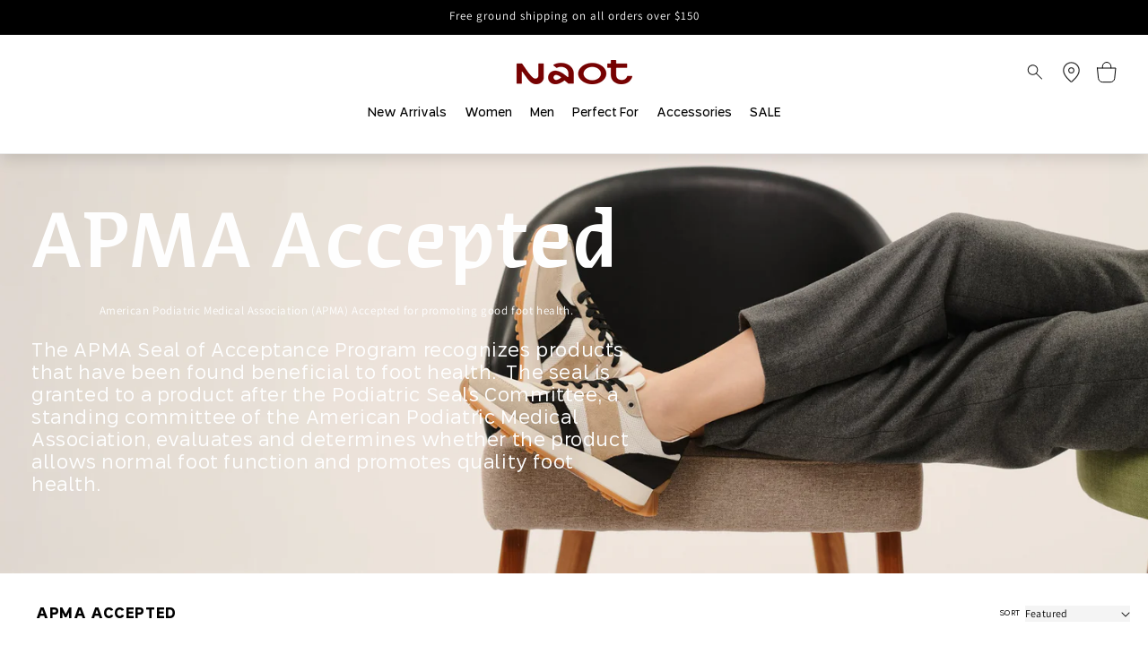

--- FILE ---
content_type: text/html; charset=utf-8
request_url: https://naotcanada.com/collections/apma-accepted
body_size: 62126
content:
<!doctype html>
<html class="no-js" lang="en">
  <head>
    <meta charset="utf-8">
    <meta http-equiv="X-UA-Compatible" content="IE=edge">
    <meta name="viewport" content="width=device-width,initial-scale=1">
    <meta name="theme-color" content="">
    
    
    
<link rel="canonical" href="https://naotcanada.com/collections/apma-accepted">
    



    
      <script defer src="
        https://cdn.jsdelivr.net/npm/@splidejs/splide@4.1.4/dist/js/splide.min.js
        "></script>
        <script src="//naotcanada.com/cdn/shop/t/9/assets/splide-extension-auto-scroll.min.js?v=103635277766771807901752417373" type="text/javascript"></script>
        <link href="
        https://cdn.jsdelivr.net/npm/@splidejs/splide@4.1.4/dist/css/splide.min.css
        " rel="stylesheet">
    
<link rel="icon" type="image/png" href="//naotcanada.com/cdn/shop/files/423863088_771425795018275_2964800964893102845_n.jpg?crop=center&height=32&v=1753287311&width=32"><link rel="preconnect" href="https://fonts.shopifycdn.com" crossorigin><title>APMA Accepted&nbsp;|&nbsp;Naot Canada</title>

    
      <meta name="description" content="American Podiatric Medical Association (APMA) Accepted for promoting good foot health. The APMA Seal of Acceptance Program recognizes products that have been found beneficial to foot health.  The seal is granted to a product after the Podiatric Seals Committee, a standing committee of the American Podiatric Medical Ass">
    

    

<meta property="og:site_name" content="Naot Canada">
<meta property="og:url" content="https://naotcanada.com/collections/apma-accepted">
<meta property="og:title" content="APMA Accepted">
<meta property="og:type" content="website">
<meta property="og:description" content="American Podiatric Medical Association (APMA) Accepted for promoting good foot health. The APMA Seal of Acceptance Program recognizes products that have been found beneficial to foot health.  The seal is granted to a product after the Podiatric Seals Committee, a standing committee of the American Podiatric Medical Ass"><meta name="twitter:site" content="@naot_n_america"><meta name="twitter:card" content="summary_large_image">
<meta name="twitter:title" content="APMA Accepted">
<meta name="twitter:description" content="American Podiatric Medical Association (APMA) Accepted for promoting good foot health. The APMA Seal of Acceptance Program recognizes products that have been found beneficial to foot health.  The seal is granted to a product after the Podiatric Seals Committee, a standing committee of the American Podiatric Medical Ass">


    <script src="//naotcanada.com/cdn/shop/t/9/assets/constants.js?v=58251544750838685771752417374" defer="defer"></script>
    <script src="//naotcanada.com/cdn/shop/t/9/assets/pubsub.js?v=158357773527763999511752417374" defer="defer"></script>
    <script src="//naotcanada.com/cdn/shop/t/9/assets/global.js?v=68480144472387154901752417374" defer="defer"></script><script src="//naotcanada.com/cdn/shop/t/9/assets/animations.js?v=88693664871331136111752417375" defer="defer"></script><script>window.performance && window.performance.mark && window.performance.mark('shopify.content_for_header.start');</script><meta name="facebook-domain-verification" content="8shdgj94cjqlc67rzkmu5oxgkmco6h">
<meta id="shopify-digital-wallet" name="shopify-digital-wallet" content="/67111780611/digital_wallets/dialog">
<meta name="shopify-checkout-api-token" content="cccb5c1403f9359ac81f34c5d38ce510">
<meta id="in-context-paypal-metadata" data-shop-id="67111780611" data-venmo-supported="false" data-environment="production" data-locale="en_US" data-paypal-v4="true" data-currency="CAD">
<link rel="alternate" type="application/atom+xml" title="Feed" href="/collections/apma-accepted.atom" />
<link rel="next" href="/collections/apma-accepted?page=2">
<link rel="alternate" type="application/json+oembed" href="https://naotcanada.com/collections/apma-accepted.oembed">
<script async="async" src="/checkouts/internal/preloads.js?locale=en-CA"></script>
<script id="apple-pay-shop-capabilities" type="application/json">{"shopId":67111780611,"countryCode":"CA","currencyCode":"CAD","merchantCapabilities":["supports3DS"],"merchantId":"gid:\/\/shopify\/Shop\/67111780611","merchantName":"Naot Canada","requiredBillingContactFields":["postalAddress","email","phone"],"requiredShippingContactFields":["postalAddress","email","phone"],"shippingType":"shipping","supportedNetworks":["visa","masterCard","amex","discover","interac","jcb"],"total":{"type":"pending","label":"Naot Canada","amount":"1.00"},"shopifyPaymentsEnabled":true,"supportsSubscriptions":true}</script>
<script id="shopify-features" type="application/json">{"accessToken":"cccb5c1403f9359ac81f34c5d38ce510","betas":["rich-media-storefront-analytics"],"domain":"naotcanada.com","predictiveSearch":true,"shopId":67111780611,"locale":"en"}</script>
<script>var Shopify = Shopify || {};
Shopify.shop = "c9afbe-2.myshopify.com";
Shopify.locale = "en";
Shopify.currency = {"active":"CAD","rate":"1.0"};
Shopify.country = "CA";
Shopify.theme = {"name":"NaotCA\/master","id":152410128643,"schema_name":"Dawn","schema_version":"13.0.0","theme_store_id":null,"role":"main"};
Shopify.theme.handle = "null";
Shopify.theme.style = {"id":null,"handle":null};
Shopify.cdnHost = "naotcanada.com/cdn";
Shopify.routes = Shopify.routes || {};
Shopify.routes.root = "/";</script>
<script type="module">!function(o){(o.Shopify=o.Shopify||{}).modules=!0}(window);</script>
<script>!function(o){function n(){var o=[];function n(){o.push(Array.prototype.slice.apply(arguments))}return n.q=o,n}var t=o.Shopify=o.Shopify||{};t.loadFeatures=n(),t.autoloadFeatures=n()}(window);</script>
<script id="shop-js-analytics" type="application/json">{"pageType":"collection"}</script>
<script defer="defer" async type="module" src="//naotcanada.com/cdn/shopifycloud/shop-js/modules/v2/client.init-shop-cart-sync_BApSsMSl.en.esm.js"></script>
<script defer="defer" async type="module" src="//naotcanada.com/cdn/shopifycloud/shop-js/modules/v2/chunk.common_CBoos6YZ.esm.js"></script>
<script type="module">
  await import("//naotcanada.com/cdn/shopifycloud/shop-js/modules/v2/client.init-shop-cart-sync_BApSsMSl.en.esm.js");
await import("//naotcanada.com/cdn/shopifycloud/shop-js/modules/v2/chunk.common_CBoos6YZ.esm.js");

  window.Shopify.SignInWithShop?.initShopCartSync?.({"fedCMEnabled":true,"windoidEnabled":true});

</script>
<script id="__st">var __st={"a":67111780611,"offset":-18000,"reqid":"20146af8-65db-4ebc-bbbc-ee67ca96d6a2-1768917394","pageurl":"naotcanada.com\/collections\/apma-accepted","u":"976cb1dc71ba","p":"collection","rtyp":"collection","rid":424525431043};</script>
<script>window.ShopifyPaypalV4VisibilityTracking = true;</script>
<script id="captcha-bootstrap">!function(){'use strict';const t='contact',e='account',n='new_comment',o=[[t,t],['blogs',n],['comments',n],[t,'customer']],c=[[e,'customer_login'],[e,'guest_login'],[e,'recover_customer_password'],[e,'create_customer']],r=t=>t.map((([t,e])=>`form[action*='/${t}']:not([data-nocaptcha='true']) input[name='form_type'][value='${e}']`)).join(','),a=t=>()=>t?[...document.querySelectorAll(t)].map((t=>t.form)):[];function s(){const t=[...o],e=r(t);return a(e)}const i='password',u='form_key',d=['recaptcha-v3-token','g-recaptcha-response','h-captcha-response',i],f=()=>{try{return window.sessionStorage}catch{return}},m='__shopify_v',_=t=>t.elements[u];function p(t,e,n=!1){try{const o=window.sessionStorage,c=JSON.parse(o.getItem(e)),{data:r}=function(t){const{data:e,action:n}=t;return t[m]||n?{data:e,action:n}:{data:t,action:n}}(c);for(const[e,n]of Object.entries(r))t.elements[e]&&(t.elements[e].value=n);n&&o.removeItem(e)}catch(o){console.error('form repopulation failed',{error:o})}}const l='form_type',E='cptcha';function T(t){t.dataset[E]=!0}const w=window,h=w.document,L='Shopify',v='ce_forms',y='captcha';let A=!1;((t,e)=>{const n=(g='f06e6c50-85a8-45c8-87d0-21a2b65856fe',I='https://cdn.shopify.com/shopifycloud/storefront-forms-hcaptcha/ce_storefront_forms_captcha_hcaptcha.v1.5.2.iife.js',D={infoText:'Protected by hCaptcha',privacyText:'Privacy',termsText:'Terms'},(t,e,n)=>{const o=w[L][v],c=o.bindForm;if(c)return c(t,g,e,D).then(n);var r;o.q.push([[t,g,e,D],n]),r=I,A||(h.body.append(Object.assign(h.createElement('script'),{id:'captcha-provider',async:!0,src:r})),A=!0)});var g,I,D;w[L]=w[L]||{},w[L][v]=w[L][v]||{},w[L][v].q=[],w[L][y]=w[L][y]||{},w[L][y].protect=function(t,e){n(t,void 0,e),T(t)},Object.freeze(w[L][y]),function(t,e,n,w,h,L){const[v,y,A,g]=function(t,e,n){const i=e?o:[],u=t?c:[],d=[...i,...u],f=r(d),m=r(i),_=r(d.filter((([t,e])=>n.includes(e))));return[a(f),a(m),a(_),s()]}(w,h,L),I=t=>{const e=t.target;return e instanceof HTMLFormElement?e:e&&e.form},D=t=>v().includes(t);t.addEventListener('submit',(t=>{const e=I(t);if(!e)return;const n=D(e)&&!e.dataset.hcaptchaBound&&!e.dataset.recaptchaBound,o=_(e),c=g().includes(e)&&(!o||!o.value);(n||c)&&t.preventDefault(),c&&!n&&(function(t){try{if(!f())return;!function(t){const e=f();if(!e)return;const n=_(t);if(!n)return;const o=n.value;o&&e.removeItem(o)}(t);const e=Array.from(Array(32),(()=>Math.random().toString(36)[2])).join('');!function(t,e){_(t)||t.append(Object.assign(document.createElement('input'),{type:'hidden',name:u})),t.elements[u].value=e}(t,e),function(t,e){const n=f();if(!n)return;const o=[...t.querySelectorAll(`input[type='${i}']`)].map((({name:t})=>t)),c=[...d,...o],r={};for(const[a,s]of new FormData(t).entries())c.includes(a)||(r[a]=s);n.setItem(e,JSON.stringify({[m]:1,action:t.action,data:r}))}(t,e)}catch(e){console.error('failed to persist form',e)}}(e),e.submit())}));const S=(t,e)=>{t&&!t.dataset[E]&&(n(t,e.some((e=>e===t))),T(t))};for(const o of['focusin','change'])t.addEventListener(o,(t=>{const e=I(t);D(e)&&S(e,y())}));const B=e.get('form_key'),M=e.get(l),P=B&&M;t.addEventListener('DOMContentLoaded',(()=>{const t=y();if(P)for(const e of t)e.elements[l].value===M&&p(e,B);[...new Set([...A(),...v().filter((t=>'true'===t.dataset.shopifyCaptcha))])].forEach((e=>S(e,t)))}))}(h,new URLSearchParams(w.location.search),n,t,e,['guest_login'])})(!0,!0)}();</script>
<script integrity="sha256-4kQ18oKyAcykRKYeNunJcIwy7WH5gtpwJnB7kiuLZ1E=" data-source-attribution="shopify.loadfeatures" defer="defer" src="//naotcanada.com/cdn/shopifycloud/storefront/assets/storefront/load_feature-a0a9edcb.js" crossorigin="anonymous"></script>
<script data-source-attribution="shopify.dynamic_checkout.dynamic.init">var Shopify=Shopify||{};Shopify.PaymentButton=Shopify.PaymentButton||{isStorefrontPortableWallets:!0,init:function(){window.Shopify.PaymentButton.init=function(){};var t=document.createElement("script");t.src="https://naotcanada.com/cdn/shopifycloud/portable-wallets/latest/portable-wallets.en.js",t.type="module",document.head.appendChild(t)}};
</script>
<script data-source-attribution="shopify.dynamic_checkout.buyer_consent">
  function portableWalletsHideBuyerConsent(e){var t=document.getElementById("shopify-buyer-consent"),n=document.getElementById("shopify-subscription-policy-button");t&&n&&(t.classList.add("hidden"),t.setAttribute("aria-hidden","true"),n.removeEventListener("click",e))}function portableWalletsShowBuyerConsent(e){var t=document.getElementById("shopify-buyer-consent"),n=document.getElementById("shopify-subscription-policy-button");t&&n&&(t.classList.remove("hidden"),t.removeAttribute("aria-hidden"),n.addEventListener("click",e))}window.Shopify?.PaymentButton&&(window.Shopify.PaymentButton.hideBuyerConsent=portableWalletsHideBuyerConsent,window.Shopify.PaymentButton.showBuyerConsent=portableWalletsShowBuyerConsent);
</script>
<script data-source-attribution="shopify.dynamic_checkout.cart.bootstrap">document.addEventListener("DOMContentLoaded",(function(){function t(){return document.querySelector("shopify-accelerated-checkout-cart, shopify-accelerated-checkout")}if(t())Shopify.PaymentButton.init();else{new MutationObserver((function(e,n){t()&&(Shopify.PaymentButton.init(),n.disconnect())})).observe(document.body,{childList:!0,subtree:!0})}}));
</script>
<link id="shopify-accelerated-checkout-styles" rel="stylesheet" media="screen" href="https://naotcanada.com/cdn/shopifycloud/portable-wallets/latest/accelerated-checkout-backwards-compat.css" crossorigin="anonymous">
<style id="shopify-accelerated-checkout-cart">
        #shopify-buyer-consent {
  margin-top: 1em;
  display: inline-block;
  width: 100%;
}

#shopify-buyer-consent.hidden {
  display: none;
}

#shopify-subscription-policy-button {
  background: none;
  border: none;
  padding: 0;
  text-decoration: underline;
  font-size: inherit;
  cursor: pointer;
}

#shopify-subscription-policy-button::before {
  box-shadow: none;
}

      </style>
<script id="sections-script" data-sections="header" defer="defer" src="//naotcanada.com/cdn/shop/t/9/compiled_assets/scripts.js?v=2418"></script>
<script>window.performance && window.performance.mark && window.performance.mark('shopify.content_for_header.end');</script>


    <style data-shopify>

@font-face {
  font-family: "Editor";
  src: url("//naotcanada.com/cdn/shop/t/9/assets/Editor-Light.woff2?v=33528103937898806451752417374") format("woff2");
  font-weight: 300;
}

@font-face {
  font-family: "Editor";
  src: url("//naotcanada.com/cdn/shop/t/9/assets/Editor-Medium.woff2?v=94062077246930974811752417375") format("woff2");
  font-weight: 500;
}

@font-face {
  font-family: "Editor";
  src: url("//naotcanada.com/cdn/shop/t/9/assets/Editor-Bold.woff2?v=167679011818134541551752417373") format("woff2");
  font-weight: 800;
}

@font-face {
  font-family: "Rag Sans";
  src: url("//naotcanada.com/cdn/shop/t/9/assets/RagSans-Bold.woff2?v=169812019663380438201752417373") format("woff2");
  font-weight: 700;
}

@font-face {
  font-family: "Rag Sans";
  src: url("//naotcanada.com/cdn/shop/t/9/assets/RagSans-Medium.woff2?v=111911212761432622291752417374") format("woff2");
  font-weight: 500;
}

@font-face {
  font-family: "Rag Sans";
  src: url("//naotcanada.com/cdn/shop/t/9/assets/RagSans-Regular.woff2?v=96076122291432948551752417374") format("woff2");
  font-weight: 400;
}

@font-face {
  font-family: "Rag Sans";
  src: url("//naotcanada.com/cdn/shop/t/9/assets/RagSans-Light.woff2?v=18753371738397185691752417373") format("woff2");
  font-weight: 300;
}
      @font-face {
  font-family: Assistant;
  font-weight: 400;
  font-style: normal;
  font-display: swap;
  src: url("//naotcanada.com/cdn/fonts/assistant/assistant_n4.9120912a469cad1cc292572851508ca49d12e768.woff2") format("woff2"),
       url("//naotcanada.com/cdn/fonts/assistant/assistant_n4.6e9875ce64e0fefcd3f4446b7ec9036b3ddd2985.woff") format("woff");
}

      @font-face {
  font-family: Assistant;
  font-weight: 700;
  font-style: normal;
  font-display: swap;
  src: url("//naotcanada.com/cdn/fonts/assistant/assistant_n7.bf44452348ec8b8efa3aa3068825305886b1c83c.woff2") format("woff2"),
       url("//naotcanada.com/cdn/fonts/assistant/assistant_n7.0c887fee83f6b3bda822f1150b912c72da0f7b64.woff") format("woff");
}

      
      
      @font-face {
  font-family: Assistant;
  font-weight: 400;
  font-style: normal;
  font-display: swap;
  src: url("//naotcanada.com/cdn/fonts/assistant/assistant_n4.9120912a469cad1cc292572851508ca49d12e768.woff2") format("woff2"),
       url("//naotcanada.com/cdn/fonts/assistant/assistant_n4.6e9875ce64e0fefcd3f4446b7ec9036b3ddd2985.woff") format("woff");
}


      
        :root,
        .color-background-1 {
          --color-background: 255,255,255;
        
          --gradient-background: #ffffff;
        

        

        --color-foreground: 0,0,0;
        --color-background-contrast: 191,191,191;
        --color-shadow: 0,0,0;
        --color-button: 119,0,0;
        --color-button-text: 255,255,255;
        --color-secondary-button: 255,255,255;
        --color-secondary-button-text: 0,0,0;
        --color-link: 0,0,0;
        --color-badge-foreground: 0,0,0;
        --color-badge-background: 255,255,255;
        --color-badge-border: 0,0,0;
        --payment-terms-background-color: rgb(255 255 255);
      }
      
        
        .color-background-2 {
          --color-background: 243,243,243;
        
          --gradient-background: #f3f3f3;
        

        

        --color-foreground: 18,18,18;
        --color-background-contrast: 179,179,179;
        --color-shadow: 18,18,18;
        --color-button: 18,18,18;
        --color-button-text: 243,243,243;
        --color-secondary-button: 243,243,243;
        --color-secondary-button-text: 18,18,18;
        --color-link: 18,18,18;
        --color-badge-foreground: 18,18,18;
        --color-badge-background: 243,243,243;
        --color-badge-border: 18,18,18;
        --payment-terms-background-color: rgb(243 243 243);
      }
      
        
        .color-inverse {
          --color-background: 36,40,51;
        
          --gradient-background: #242833;
        

        

        --color-foreground: 255,255,255;
        --color-background-contrast: 47,52,66;
        --color-shadow: 18,18,18;
        --color-button: 255,255,255;
        --color-button-text: 0,0,0;
        --color-secondary-button: 36,40,51;
        --color-secondary-button-text: 255,255,255;
        --color-link: 255,255,255;
        --color-badge-foreground: 255,255,255;
        --color-badge-background: 36,40,51;
        --color-badge-border: 255,255,255;
        --payment-terms-background-color: rgb(36 40 51);
      }
      
        
        .color-accent-1 {
          --color-background: 0,0,0;
        
          --gradient-background: #000000;
        

        

        --color-foreground: 255,255,255;
        --color-background-contrast: 128,128,128;
        --color-shadow: 18,18,18;
        --color-button: 119,0,0;
        --color-button-text: 255,255,255;
        --color-secondary-button: 0,0,0;
        --color-secondary-button-text: 255,255,255;
        --color-link: 255,255,255;
        --color-badge-foreground: 255,255,255;
        --color-badge-background: 0,0,0;
        --color-badge-border: 255,255,255;
        --payment-terms-background-color: rgb(0 0 0);
      }
      
        
        .color-accent-2 {
          --color-background: 255,255,255;
        
          --gradient-background: #ffffff;
        

        

        --color-foreground: 255,255,255;
        --color-background-contrast: 191,191,191;
        --color-shadow: 18,18,18;
        --color-button: 255,255,255;
        --color-button-text: 51,79,180;
        --color-secondary-button: 255,255,255;
        --color-secondary-button-text: 255,255,255;
        --color-link: 255,255,255;
        --color-badge-foreground: 255,255,255;
        --color-badge-background: 255,255,255;
        --color-badge-border: 255,255,255;
        --payment-terms-background-color: rgb(255 255 255);
      }
      
        
        .color-scheme-496a3155-a5af-4da0-8ee0-0684ead53821 {
          --color-background: 255,255,255;
        
          --gradient-background: #ffffff;
        

        

        --color-foreground: 119,0,0;
        --color-background-contrast: 191,191,191;
        --color-shadow: 0,0,0;
        --color-button: 119,0,0;
        --color-button-text: 119,0,0;
        --color-secondary-button: 255,255,255;
        --color-secondary-button-text: 0,0,0;
        --color-link: 0,0,0;
        --color-badge-foreground: 119,0,0;
        --color-badge-background: 255,255,255;
        --color-badge-border: 119,0,0;
        --payment-terms-background-color: rgb(255 255 255);
      }
      

      body, .color-background-1, .color-background-2, .color-inverse, .color-accent-1, .color-accent-2, .color-scheme-496a3155-a5af-4da0-8ee0-0684ead53821 {
        color: rgba(var(--color-foreground), 1);
        background-color: rgb(var(--color-background));
      }

      :root {
        --font-body-family: Assistant, sans-serif;
        --font-body-style: normal;
        --font-body-weight: 400;
        --font-body-weight-bold: 700;

        --font-heading-family: Assistant, sans-serif;
        --font-heading-style: normal;
        --font-heading-weight: 400;

        --font-body-scale: 1.0;
        --font-heading-scale: 1.0;

        --media-padding: px;
        --media-border-opacity: 0.05;
        --media-border-width: 1px;
        --media-radius: 0px;
        --media-shadow-opacity: 0.0;
        --media-shadow-horizontal-offset: 0px;
        --media-shadow-vertical-offset: 4px;
        --media-shadow-blur-radius: 5px;
        --media-shadow-visible: 0;

        --page-width: 150rem;
        --page-width-margin: 0rem;

        --product-card-image-padding: 0.0rem;
        --product-card-corner-radius: 0.0rem;
        --product-card-text-alignment: left;
        --product-card-border-width: 0.0rem;
        --product-card-border-opacity: 0.1;
        --product-card-shadow-opacity: 0.0;
        --product-card-shadow-visible: 0;
        --product-card-shadow-horizontal-offset: 0.0rem;
        --product-card-shadow-vertical-offset: 0.4rem;
        --product-card-shadow-blur-radius: 0.5rem;

        --collection-card-image-padding: 0.0rem;
        --collection-card-corner-radius: 0.0rem;
        --collection-card-text-alignment: left;
        --collection-card-border-width: 0.0rem;
        --collection-card-border-opacity: 0.1;
        --collection-card-shadow-opacity: 0.0;
        --collection-card-shadow-visible: 0;
        --collection-card-shadow-horizontal-offset: 0.0rem;
        --collection-card-shadow-vertical-offset: 0.4rem;
        --collection-card-shadow-blur-radius: 0.5rem;

        --blog-card-image-padding: 0.0rem;
        --blog-card-corner-radius: 0.0rem;
        --blog-card-text-alignment: left;
        --blog-card-border-width: 0.0rem;
        --blog-card-border-opacity: 0.1;
        --blog-card-shadow-opacity: 0.0;
        --blog-card-shadow-visible: 0;
        --blog-card-shadow-horizontal-offset: 0.0rem;
        --blog-card-shadow-vertical-offset: 0.4rem;
        --blog-card-shadow-blur-radius: 0.5rem;

        --badge-corner-radius: 4.0rem;

        --popup-border-width: 1px;
        --popup-border-opacity: 0.1;
        --popup-corner-radius: 0px;
        --popup-shadow-opacity: 0.05;
        --popup-shadow-horizontal-offset: 0px;
        --popup-shadow-vertical-offset: 4px;
        --popup-shadow-blur-radius: 5px;

        --drawer-border-width: 1px;
        --drawer-border-opacity: 0.1;
        --drawer-shadow-opacity: 0.0;
        --drawer-shadow-horizontal-offset: 0px;
        --drawer-shadow-vertical-offset: 4px;
        --drawer-shadow-blur-radius: 5px;

        --spacing-sections-desktop: 0px;
        --spacing-sections-mobile: 0px;

        --grid-desktop-vertical-spacing: 8px;
        --grid-desktop-horizontal-spacing: 8px;
        --grid-mobile-vertical-spacing: 4px;
        --grid-mobile-horizontal-spacing: 4px;

        --text-boxes-border-opacity: 0.1;
        --text-boxes-border-width: 0px;
        --text-boxes-radius: 0px;
        --text-boxes-shadow-opacity: 0.0;
        --text-boxes-shadow-visible: 0;
        --text-boxes-shadow-horizontal-offset: 0px;
        --text-boxes-shadow-vertical-offset: 4px;
        --text-boxes-shadow-blur-radius: 5px;

        --buttons-radius: 0px;
        --buttons-radius-outset: 0px;
        --buttons-border-width: 1px;
        --buttons-border-opacity: 1.0;
        --buttons-shadow-opacity: 0.0;
        --buttons-shadow-visible: 0;
        --buttons-shadow-horizontal-offset: 0px;
        --buttons-shadow-vertical-offset: 4px;
        --buttons-shadow-blur-radius: 5px;
        --buttons-border-offset: 0px;

        --inputs-radius: 0px;
        --inputs-border-width: 1px;
        --inputs-border-opacity: 0.55;
        --inputs-shadow-opacity: 0.0;
        --inputs-shadow-horizontal-offset: 0px;
        --inputs-margin-offset: 0px;
        --inputs-shadow-vertical-offset: 4px;
        --inputs-shadow-blur-radius: 5px;
        --inputs-radius-outset: 0px;

        --variant-pills-radius: 40px;
        --variant-pills-border-width: 1px;
        --variant-pills-border-opacity: 0.55;
        --variant-pills-shadow-opacity: 0.0;
        --variant-pills-shadow-horizontal-offset: 0px;
        --variant-pills-shadow-vertical-offset: 4px;
        --variant-pills-shadow-blur-radius: 5px;
      }

      *,
      *::before,
      *::after {
        box-sizing: inherit;
      }

      html {
        box-sizing: border-box;
        font-size: calc(var(--font-body-scale) * 62.5%);
        height: 100%;
      }

      body {
        display: grid;
        grid-template-rows: auto auto 1fr auto;
        grid-template-columns: 100%;
        min-height: 100%;
        margin: 0;
        font-size: 1.5rem;
        letter-spacing: 0.06rem;
        line-height: calc(1 + 0.8 / var(--font-body-scale));
        font-family: var(--font-body-family);
        font-style: var(--font-body-style);
        font-weight: var(--font-body-weight);
      }

      @media screen and (min-width: 750px) {
        body {
          font-size: 1.6rem;
        }
      }
    </style>

    <link href="//naotcanada.com/cdn/shop/t/9/assets/base.css?v=167559393163670020391752417375" rel="stylesheet" type="text/css" media="all" />
<link rel="preload" as="font" href="//naotcanada.com/cdn/fonts/assistant/assistant_n4.9120912a469cad1cc292572851508ca49d12e768.woff2" type="font/woff2" crossorigin><link rel="preload" as="font" href="//naotcanada.com/cdn/fonts/assistant/assistant_n4.9120912a469cad1cc292572851508ca49d12e768.woff2" type="font/woff2" crossorigin><link
        rel="stylesheet"
        href="//naotcanada.com/cdn/shop/t/9/assets/component-predictive-search.css?v=159943082179479052541752417375"
        media="print"
        onload="this.media='all'"
      ><script>
      document.documentElement.className = document.documentElement.className.replace('no-js', 'js');
      if (Shopify.designMode) {
        document.documentElement.classList.add('shopify-design-mode');
      }
    </script>
    

    <link href="//naotcanada.com/cdn/shop/t/9/assets/filter-menu.css?v=176161925033143893291752417391" rel="stylesheet" type="text/css" media="all" />
    <script src="//naotcanada.com/cdn/shop/t/9/assets/filter-menu.js?v=121436412604812436471752417374" type="text/javascript"></script>
    
    
    
<!-- BEGIN app block: shopify://apps/froonze-loyalty-wishlist/blocks/loyalty/3c495b68-652c-468d-a0ef-5bad6935d104 -->

<script>
  window.frcp = window.frcp || {}
  frcp.appProxy = null || '/apps/customer-portal'
  frcp.plugins = frcp.plugins || Object({"social_logins":null,"wishlist":"advanced","order_actions":null,"custom_forms":null,"loyalty":null,"customer_account":"grandfathered","cp_integrations":null})
  frcp.moneyFormat ="${{amount}}"
  frcp.httpsUrl = "https://app.froonze.com"
  frcp.useAppProxi = true
  frcp.defaultShopCurrency = "CAD"
  frcp.shopId = 67111780611
  frcp.loyalty = {
    customer: {
      id: null,
      froonzeToken: "ada95ce74e35368b18d952ce518c75a4db60c250dd50e55c7b337ee40087a401",
      firstName: null,
      lastName: null,
      phone: null,
      email: null,
      gender: null,
      dateOfBirth: '',
      tags: null,
      data: Object(),
      storeCredit: {
        amount: null,
        currency: null,
      } ,
    },
    settings: Object(),
    texts: {
      launcher_button: Object(null),
      customer_page: Object(null),
      widget: Object(null),
    },
    referralToken: "MTM1cmVmNDEyOTczNDkyNg",
    socialAppIds: { facebook: "493867338961209" },
    widgetJsUrl: "https://cdn.shopify.com/extensions/019bba91-c314-770d-85a1-b154f49c8504/customer-portal-261/assets/loyalty_widget-CzM4uPGd.js",
    widgetCssUrl: "https://cdn.shopify.com/extensions/019bba91-c314-770d-85a1-b154f49c8504/customer-portal-261/assets/loyalty_widget-CzM4uPGd.css",
  }
  frcp.customerPage ||= {}
  frcp.customerPage.texts ||= {}
  frcp.customerPage.texts.shared ||= Object()
  frcp.customerPage.profile ||= {}
  frcp.customerPage.profile.dateOfBirth = ''
</script>


  


<!-- BEGIN app snippet: assets_loader --><script id="loyalty_widget_loader">
  (function() {
    const _loadAsset = function(tag, params, id) {
      const asset = document.createElement(tag)
      for (const key in params) asset[key] = params[key]
      if (id) asset.id = `frcp_${id.split('-')[0]}_main_js`
      document.head.append(asset)
    }
    if (document.readyState !== 'loading') {
      _loadAsset('script', { src: 'https://cdn.shopify.com/extensions/019bba91-c314-770d-85a1-b154f49c8504/customer-portal-261/assets/loyalty_widget_loader-CRZdIOMC.js', type: 'module', defer: true }, 'loyalty_widget_loader-CRZdIOMC.js')
    } else {
      document.addEventListener('DOMContentLoaded', () => {
        _loadAsset('script', { src: 'https://cdn.shopify.com/extensions/019bba91-c314-770d-85a1-b154f49c8504/customer-portal-261/assets/loyalty_widget_loader-CRZdIOMC.js', type: 'module', defer: true }, 'loyalty_widget_loader-CRZdIOMC.js')
      })
    }

    
      _loadAsset('link', { href: 'https://cdn.shopify.com/extensions/019bba91-c314-770d-85a1-b154f49c8504/customer-portal-261/assets/loyalty_widget_loader-CRZdIOMC.css', rel: 'stylesheet', media: 'all' })
    
  })()
</script>
<!-- END app snippet -->
<!-- BEGIN app snippet: theme_customization_tags -->
<!-- END app snippet -->

<!-- END app block --><!-- BEGIN app block: shopify://apps/froonze-loyalty-wishlist/blocks/customer_account_page/3c495b68-652c-468d-a0ef-5bad6935d104 --><!-- BEGIN app snippet: main_color_variables -->





<style>
  :root {
    --frcp-primaryColor:  #770000;
    --frcp-btnTextColor: #ffffff;
    --frcp-backgroundColor: #ffffff;
    --frcp-textColor: #000000;
    --frcp-hoverOpacity:  0.7;
  }
</style>
<!-- END app snippet -->

<script>
  window.frcp ||= {}
  frcp.customerPage ||= {}
  frcp.customerPage.enabled = true
  frcp.customerPage.path = "\/collections\/apma-accepted"
  frcp.customerPage.accountPage = null
  frcp.customerId = null
</script>






<!-- END app block --><!-- BEGIN app block: shopify://apps/froonze-loyalty-wishlist/blocks/product_wishlist/3c495b68-652c-468d-a0ef-5bad6935d104 -->
  <!-- BEGIN app snippet: product_wishlist_data_script --><script id='frcp_data_script'>
  window.frcp = window.frcp || {}
  frcp.shopDomain = "c9afbe-2.myshopify.com"
  frcp.shopToken = '671a1b9437ff2faad85421aef86639d462419d57c296e93ed3f4281e4b5fa8d0'
  frcp.httpsUrl = "https://app.froonze.com"
  frcp.moneyFormat ="${{amount}}"
  frcp.wishlist = frcp.wishlist || {}
  frcp.appProxy = null || '/apps/customer-portal'
  
  frcp.useAppProxi = true
  frcp.wishlist.requestType = "collection"
  frcp.wishlist.integrations = Object()
  frcp.wishlist.blockSettings = {"add_button_color":"#d9d9d9","add_button_text_color":"#000000","remove_button_color":"#d9d9d9","remove_button_text_color":"#000000","placement":"below_add_to_cart","product_css_selector":"","button_style":"icon_and_text","border_radius":0,"shadow":false,"offset_top":0,"offset_bottom":0,"offset_left":0,"offset_right":0,"collections_wishlist_button":"placeholder","collection_button_border_radius":50,"floating_link_placement":"none","floating_link_vertical_offset":0,"floating_link_lateral_offset":0,"floating_link_border_radius":4,"navigation_link":true,"navigation_link_css_selector":".header__icon","custom_css":""},
  frcp.plugins = frcp.plugins || Object({"social_logins":null,"wishlist":"advanced","order_actions":null,"custom_forms":null,"loyalty":null,"customer_account":"grandfathered","cp_integrations":null})
  frcp.wishlist.pageHandle = "01afb63d-d12e-4aea-8d91-fca5a4b9440b"
  frcp.shopId = 67111780611
</script>
<!-- END app snippet -->
  <!-- BEGIN app snippet: product_wishlist_common_data -->
<script id='frcp_wishlist_common_data'>
  frcp.wishlist = frcp.wishlist || {}
  frcp.wishlist.data =  
    {
      'lists': {
        'default': {}
      },
      'listNames': ['default'],
      'customerId': null,
    }
  

  // Translations
  frcp.wishlist.texts = Object()
  frcp.customerPage ||= {}
  frcp.customerPage.texts ||= {}
  frcp.customerPage.texts.shared ||= Object()

  frcp.wishlist.settings = Object({"wishlist_tag_conditions":{"customer_include_tags":[],"customer_exclude_tags":[],"product_include_tags":[],"product_exclude_tags":[]},"wishlist_keep_item_after_add_to_cart":false,"wishlist_open_product_same_tab":false,"wishlist_enable_multilist":true,"wishlist_enable_modal":false,"wishlist_enable_guest":true,"wishlist_social_share":{"enabled":false,"facebook":true,"twitter":true,"whatsapp":true},"customer_account_version":"new_customer_accounts"})
  frcp.wishlist.customerTags = null
  frcp.wishlist.socialAppIds = {
    facebook: '493867338961209'
  }
  frcp.wishlist.modalJsUrl = "https://cdn.shopify.com/extensions/019bba91-c314-770d-85a1-b154f49c8504/customer-portal-261/assets/wishlist_modal-nAljNSjs.js"
  frcp.wishlist.modalCssUrl = "https://cdn.shopify.com/extensions/019bba91-c314-770d-85a1-b154f49c8504/customer-portal-261/assets/wishlist_modal-nAljNSjs.css"

  frcp.wishlist.profile = {
    froonzeToken: "ada95ce74e35368b18d952ce518c75a4db60c250dd50e55c7b337ee40087a401",
    id: null
  }
</script>
<!-- END app snippet -->
  <!-- BEGIN app snippet: theme_customization_tags -->
<!-- END app snippet -->

  <!-- BEGIN app snippet: assets_loader --><script id="product_wishlist">
  (function() {
    const _loadAsset = function(tag, params, id) {
      const asset = document.createElement(tag)
      for (const key in params) asset[key] = params[key]
      if (id) asset.id = `frcp_${id.split('-')[0]}_main_js`
      document.head.append(asset)
    }
    if (document.readyState !== 'loading') {
      _loadAsset('script', { src: 'https://cdn.shopify.com/extensions/019bba91-c314-770d-85a1-b154f49c8504/customer-portal-261/assets/product_wishlist-Br1Wt5lM.js', type: 'module', defer: true }, 'product_wishlist-Br1Wt5lM.js')
    } else {
      document.addEventListener('DOMContentLoaded', () => {
        _loadAsset('script', { src: 'https://cdn.shopify.com/extensions/019bba91-c314-770d-85a1-b154f49c8504/customer-portal-261/assets/product_wishlist-Br1Wt5lM.js', type: 'module', defer: true }, 'product_wishlist-Br1Wt5lM.js')
      })
    }

    
      _loadAsset('link', { href: 'https://cdn.shopify.com/extensions/019bba91-c314-770d-85a1-b154f49c8504/customer-portal-261/assets/product_wishlist-Br1Wt5lM.css', rel: 'stylesheet', media: 'all' })
    
  })()
</script>
<!-- END app snippet -->



<!-- END app block --><!-- BEGIN app block: shopify://apps/simprosys-google-shopping-feed/blocks/core_settings_block/1f0b859e-9fa6-4007-97e8-4513aff5ff3b --><!-- BEGIN: GSF App Core Tags & Scripts by Simprosys Google Shopping Feed -->









<!-- END: GSF App Core Tags & Scripts by Simprosys Google Shopping Feed -->
<!-- END app block --><!-- BEGIN app block: shopify://apps/sc-easy-redirects/blocks/app/be3f8dbd-5d43-46b4-ba43-2d65046054c2 -->
    <!-- common for all pages -->
    
    
        
            <script src="https://cdn.shopify.com/extensions/264f3360-3201-4ab7-9087-2c63466c86a3/sc-easy-redirects-5/assets/esc-redirect-app.js" async></script>
        
    




<!-- END app block --><!-- BEGIN app block: shopify://apps/buddha-mega-menu-navigation/blocks/megamenu/dbb4ce56-bf86-4830-9b3d-16efbef51c6f -->
<script>
        var productImageAndPrice = [],
            collectionImages = [],
            articleImages = [],
            mmLivIcons = false,
            mmFlipClock = false,
            mmFixesUseJquery = false,
            mmNumMMI = 6,
            mmSchemaTranslation = {},
            mmMenuStrings =  {"menuStrings":{"default":{"New Arrivals":"New Arrivals"," ":" ","Women's New Arrivals":"Women's New Arrivals","Men's New Arrivals":"Men's New Arrivals","Fall/Winter New Arrivals":"Fall/Winter New Arrivals","Spring/Summer New Arrivals":"Spring/Summer New Arrivals","View All":"View All","Women":"Women","Most Loved":"Most Loved","Sandals":"Sandals","Shoes":"Shoes","Sneakers":"Sneakers","Mary Janes":"Mary Janes","Clogs":"Clogs","Boots":"Boots","Slippers":"Slippers","Vegan":"Vegan","Replacement Footbeds":"Replacement Footbeds","Orthotic Friendly":"Orthotic Friendly","American Podiatric Medical Association Accepted":"American Podiatric Medical Association Accepted","Men":"Men","American Podriatric Medical Association Accepted":"American Podriatric Medical Association Accepted","Perfect For":"Perfect For","Gift Guide":"Gift Guide","Under $100":"Under $100","Athleisure":"Athleisure","Vacation Shop":"Vacation Shop","Wedding Shop":"Wedding Shop","Everyday Essentials Shop":"Everyday Essentials Shop","9-to-5 Styles":"9-to-5 Styles","Cozy Shop":"Cozy Shop","Sale":"Sale","Women's Sale":"Women's Sale","Men's Sale":"Men's Sale","Fall/Winter Sale":"Fall/Winter Sale","Accessories":"Accessories","    ":"    ","Footbeds":"Footbeds","Socks":"Socks","Wool Liners":"Wool Liners","Repair Kits":"Repair Kits"}},"additional":{"default":{}}} ,
            mmShopLocale = "en",
            mmShopLocaleCollectionsRoute = "/collections",
            mmSchemaDesignJSON = [{"action":"menu-select","value":"mm-automatic"},{"action":"design","setting":"font_family","value":"Default"},{"action":"design","setting":"font_size","value":"13px"},{"action":"design","setting":"text_color","value":"#222222"},{"action":"design","setting":"link_hover_color","value":"#0da19a"},{"action":"design","setting":"link_color","value":"#4e4e4e"},{"action":"design","setting":"background_hover_color","value":"#f9f9f9"},{"action":"design","setting":"background_color","value":"#ffffff"},{"action":"design","setting":"price_color","value":"#0da19a"},{"action":"design","setting":"contact_right_btn_text_color","value":"#ffffff"},{"action":"design","setting":"contact_right_btn_bg_color","value":"#3A3A3A"},{"action":"design","setting":"contact_left_bg_color","value":"#3A3A3A"},{"action":"design","setting":"contact_left_alt_color","value":"#CCCCCC"},{"action":"design","setting":"contact_left_text_color","value":"#f1f1f0"},{"action":"design","setting":"addtocart_enable","value":"true"},{"action":"design","setting":"addtocart_text_color","value":"#333333"},{"action":"design","setting":"addtocart_background_color","value":"#ffffff"},{"action":"design","setting":"addtocart_text_hover_color","value":"#ffffff"},{"action":"design","setting":"addtocart_background_hover_color","value":"#0da19a"},{"action":"design","setting":"countdown_color","value":"#ffffff"},{"action":"design","setting":"countdown_background_color","value":"#333333"},{"action":"design","setting":"vertical_font_family","value":"Default"},{"action":"design","setting":"vertical_font_size","value":"13px"},{"action":"design","setting":"vertical_text_color","value":"#ffffff"},{"action":"design","setting":"vertical_link_color","value":"#ffffff"},{"action":"design","setting":"vertical_link_hover_color","value":"#ffffff"},{"action":"design","setting":"vertical_price_color","value":"#ffffff"},{"action":"design","setting":"vertical_contact_right_btn_text_color","value":"#ffffff"},{"action":"design","setting":"vertical_addtocart_enable","value":"true"},{"action":"design","setting":"vertical_addtocart_text_color","value":"#ffffff"},{"action":"design","setting":"vertical_countdown_color","value":"#ffffff"},{"action":"design","setting":"vertical_countdown_background_color","value":"#333333"},{"action":"design","setting":"vertical_background_color","value":"#017b86"},{"action":"design","setting":"vertical_addtocart_background_color","value":"#333333"},{"action":"design","setting":"vertical_contact_right_btn_bg_color","value":"#333333"},{"action":"design","setting":"vertical_contact_left_alt_color","value":"#333333"}],
            mmDomChangeSkipUl = "",
            buddhaMegaMenuShop = "c9afbe-2.myshopify.com",
            mmWireframeCompression = "0",
            mmExtensionAssetUrl = "https://cdn.shopify.com/extensions/019abe06-4a3f-7763-88da-170e1b54169b/mega-menu-151/assets/";var bestSellersHTML = '';var newestProductsHTML = '';/* get link lists api */
        var linkLists={"main-menu" : {"title":"Main menu", "items":["/","/collections/all","/pages/contact",]},"footer" : {"title":"Footer menu", "items":["/search",]},"company" : {"title":"Company", "items":["/pages/why-naot","#","https://www.canva.com/design/DAGtPocmNqc/Ypq5irk70Ug4lfKC7-x64A/view?utm_content=DAGtPocmNqc&amp;utm_campaign=designshare&amp;utm_medium=link2&amp;utm_source=uniquelinks&amp;utlId=hd101eecb03","/blogs/news",]},"customer-support" : {"title":"Customer Support", "items":["/pages/repairs","/policies/shipping-policy","/pages/contact","/pages/afterpay","/pages/returns-exchanges","/pages/faqs","/pages/size-guide",]},"legal" : {"title":"Legal", "items":["/pages/accessibility-statement","/policies/terms-of-service","/policies/privacy-policy",]},"naot-worldwide" : {"title":"Naot Worldwide", "items":["#","#","#","#",]},"explore-naot" : {"title":"Explore Naot", "items":["/collections/new-arrivals","/collections/womens","/collections/mens","/collections/shop-by-occasion","/collections/accessories","/collections/sale",]},"customer-account-main-menu" : {"title":"Customer account main menu", "items":["/","https://shopify.com/67111780611/account/orders?locale=en&amp;region_country=CA",]},};/*ENDPARSE*/

        

        /* set product prices *//* get the collection images *//* get the article images *//* customer fixes */
        var mmCustomerFixesBefore = function(){ if (tempMenuObject.u.matches(".tmenu_nav")) return -1; }; var mmThemeFixesBeforeInit = function(){ customMenuUls=".header__menu-items,.overflow-menu,nav,ul"; /* generic mobile menu toggle translate effect */ document.addEventListener("toggleSubmenu", function (e) { var pc = document.querySelector("#PageContainer"); var mm = document.querySelector("#MobileNav"); if (pc && mm && typeof e.mmMobileHeight != "undefined"){ var pcStyle = pc.getAttribute("style"); if (pcStyle && pcStyle.indexOf("translate3d") != -1) { pc.style.transform = "translate3d(0px, "+ e.mmMobileHeight +"px, 0px)"; } } }); mmAddStyle(" .header__icons {z-index: 1003;} "); if (document.querySelectorAll(".sf-menu-links,ul.sf-nav").length == 2) { customMenuUls=".sf-menu-links,ul.sf-nav"; mmHorizontalMenus="ul.sf-nav"; mmVerticalMenus=".sf-menu-links"; mmAddStyle("@media screen and (min-width:1280px) { .sf-header__desktop {display: block !important;} }"); } if (document.querySelector(".mobile-menu__content>ul")) { mmDisableVisibleCheck=true; mmVerticalMenus=".mobile-menu__content>ul"; } window.mmLoadFunction = function(){ var num = 15; var intv = setInterval(function(){ var m = document.querySelector("#megamenu_level__1"); if (m && m.matches(".vertical-mega-menu")) reinitMenus("#megamenu_level__1"); if (num--==0) clearInterval(intv); },300); }; if (document.readyState !== "loading") { mmLoadFunction(); } else { document.removeEventListener("DOMContentLoaded", mmLoadFunction); document.addEventListener("DOMContentLoaded", mmLoadFunction); } }; var mmThemeFixesBefore = function(){ window.buddhaFilterLiElements = function(liElements){ var elements = []; for (var i=0; i<liElements.length; i++) { if (liElements[i].querySelector("[href=\"/cart\"],[href=\"/account/login\"]") == null) { elements.push(liElements[i]); } } return elements; }; if (tempMenuObject.u.matches("#mobile_menu, #velaMegamenu .nav, #SiteNav, #siteNav")) { tempMenuObject.liItems = buddhaFilterLiElements(mmNot(tempMenuObject.u.children, ".search_container,.site-nav__item_cart", true)); } else if (tempMenuObject.u.matches(".main_nav .nav .menu")) { var numMenusApplied = 0, numMenusAppliedSticky = 0; mmForEach(document, ".main_nav .nav .menu", function(el){ if (el.closest(".sticky_nav") == null) { if (el.querySelector(".buddha-menu-item")) { numMenusApplied++; } } else { if (el.querySelector(".buddha-menu-item")) { numMenusAppliedSticky++; } } }); if (((tempMenuObject.u.closest(".sticky_nav")) && (numMenusAppliedSticky < 1)) || ((tempMenuObject.u.closest(".sticky_nav")) && (numMenusApplied < 1))) { tempMenuObject.liItems = buddhaFilterLiElements(mmNot(tempMenuObject.u.children, ".search_container,.site-nav__item_cart")); } } else if (tempMenuObject.u.matches("#mobile-menu:not(.mm-menu)") && tempMenuObject.u.querySelector(".hamburger,.shifter-handle") == null) { tempMenuObject.liItems = buddhaFilterLiElements(tempMenuObject.u.children); } else if (tempMenuObject.u.matches("#accessibleNav") && tempMenuObject.u.closest("#topnav2") == null) { tempMenuObject.liItems = buddhaFilterLiElements(mmNot(tempMenuObject.u.children, ".customer-navlink")); } else if (tempMenuObject.u.matches("#megamenu_level__1")) { tempMenuObject.liClasses = "level_1__item"; tempMenuObject.aClasses = "level_1__link"; tempMenuObject.liItems = buddhaFilterLiElements(tempMenuObject.u.children); } else if (tempMenuObject.u.matches(".mobile-nav__items")) { tempMenuObject.liClasses = "mobile-nav__item"; tempMenuObject.aClasses = "mobile-nav__link"; tempMenuObject.liItems = buddhaFilterLiElements(tempMenuObject.u.children); } else if (tempMenuObject.u.matches("#NavDrawer > .mobile-nav") && document.querySelector(".mobile-nav>.buddha-menu-item") == null ) { tempMenuObject.liClasses = "mobile-nav__item"; tempMenuObject.aClasses = "mobile-nav__link"; tempMenuObject.liItems = buddhaFilterLiElements(mmNot(tempMenuObject.u.children, ".mobile-nav__search")); } else if (tempMenuObject.u.matches(".mobile-nav-wrapper > .mobile-nav")) { tempMenuObject.liClasses = "mobile-nav__item border-bottom"; tempMenuObject.aClasses = "mobile-nav__link"; tempMenuObject.liItems = buddhaFilterLiElements(mmNot(tempMenuObject.u.children, ".mobile-nav__search")); } else if (tempMenuObject.u.matches("#nav .mm-panel .mm-listview")) { tempMenuObject.liItems = buddhaFilterLiElements(tempMenuObject.u.children); var firstMmPanel = true; mmForEach(document, "#nav>.mm-panels>.mm-panel", function(el){ if (firstMmPanel) { firstMmPanel = false; el.classList.remove("mm-hidden"); el.classList.remove("mm-subopened"); } else { el.parentElement.removeChild(el); } }); } else if (tempMenuObject.u.matches(".SidebarMenu__Nav--primary")) { tempMenuObject.liClasses = "Collapsible"; tempMenuObject.aClasses = "Collapsible__Button Heading u-h6"; tempMenuObject.liItems = buddhaFilterLiElements(tempMenuObject.u.children); } else if (tempMenuObject.u.matches(".mm_menus_ul")) { tempMenuObject.liClasses = "ets_menu_item"; tempMenuObject.aClasses = "mm-nowrap"; tempMenuObject.liItems = buddhaFilterLiElements(tempMenuObject.u.children); mmAddStyle(" .horizontal-mega-menu > .buddha-menu-item > a {white-space: nowrap;} ", "mmThemeCStyle"); } else if (tempMenuObject.u.matches("#accordion")) { tempMenuObject.liClasses = ""; tempMenuObject.aClasses = ""; tempMenuObject.liItems = tempMenuObject.u.children; } else if (tempMenuObject.u.matches(".mobile-menu__panel:first-child .mobile-menu__nav")) { tempMenuObject.liClasses = "mobile-menu__nav-item"; tempMenuObject.aClasses = "mobile-menu__nav-link"; tempMenuObject.liItems = tempMenuObject.u.children; } else if (tempMenuObject.u.matches("#nt_menu_id")) { tempMenuObject.liClasses = "menu-item type_simple"; tempMenuObject.aClasses = "lh__1 flex al_center pr"; tempMenuObject.liItems = tempMenuObject.u.children; } else if (tempMenuObject.u.matches("#menu_mb_cat")) { tempMenuObject.liClasses = "menu-item type_simple"; tempMenuObject.aClasses = ""; tempMenuObject.liItems = tempMenuObject.u.children; } else if (tempMenuObject.u.matches("#menu_mb_ul")) { tempMenuObject.liClasses = "menu-item only_icon_false"; tempMenuObject.aClasses = ""; tempMenuObject.liItems = mmNot(tempMenuObject.u.children, "#customer_login_link,#customer_register_link,#item_mb_help", true); mmAddStyle(" #menu_mb_ul.vertical-mega-menu li.buddha-menu-item>a {display: flex !important;} #menu_mb_ul.vertical-mega-menu li.buddha-menu-item>a>.mm-title {padding: 0 !important;} ", "mmThemeStyle"); } else if (tempMenuObject.u.matches(".header__inline-menu > .list-menu")) { tempMenuObject.liClasses = ""; tempMenuObject.aClasses = "header__menu-item list-menu__item link focus-inset"; tempMenuObject.liItems = tempMenuObject.u.children; } else if (tempMenuObject.u.matches(".menu-drawer__navigation>.list-menu")) { tempMenuObject.liClasses = ""; tempMenuObject.aClasses = "menu-drawer__menu-item list-menu__item link link--text focus-inset"; tempMenuObject.liItems = tempMenuObject.u.children; } else if (tempMenuObject.u.matches(".header__menu-items")) { tempMenuObject.liClasses = "navbar-item header__item has-mega-menu"; tempMenuObject.aClasses = "navbar-link header__link"; tempMenuObject.liItems = tempMenuObject.u.children; mmAddStyle(" .horizontal-mega-menu .buddha-menu-item>a:after{content: none;} .horizontal-mega-menu>li>a{padding-right:10px !important;} .horizontal-mega-menu>li:not(.buddha-menu-item) {display: none !important;} ", "mmThemeStyle"); } else if (tempMenuObject.u.matches(".header__navigation")) { tempMenuObject.liClasses = "header__nav-item"; tempMenuObject.aClasses = ""; tempMenuObject.liItems = tempMenuObject.u.children; } else if (tempMenuObject.u.matches(".slide-nav")) { mmVerticalMenus=".slide-nav"; tempMenuObject.liClasses = "slide-nav__item"; tempMenuObject.aClasses = "slide-nav__link"; tempMenuObject.liItems = tempMenuObject.u.children; } else if (tempMenuObject.u.matches(".header__links-list")) { tempMenuObject.liClasses = ""; tempMenuObject.aClasses = ""; tempMenuObject.liItems = tempMenuObject.u.children; mmAddStyle(".header__left,.header__links {overflow: visible !important; }"); } else if (tempMenuObject.u.matches("#menu-main-navigation,#menu-mobile-nav,#t4s-menu-drawer")) { tempMenuObject.liClasses = ""; tempMenuObject.aClasses = ""; tempMenuObject.liItems = tempMenuObject.u.children; } else if (tempMenuObject.u.matches(".nav-desktop:first-child > .nav-desktop__tier-1")) { tempMenuObject.liClasses = "nav-desktop__tier-1-item"; tempMenuObject.aClasses = "nav-desktop__tier-1-link"; tempMenuObject.liItems = tempMenuObject.u.children; } else if (tempMenuObject.u.matches(".mobile-nav") && tempMenuObject.u.querySelector(".appear-animation.appear-delay-2") != null) { tempMenuObject.liClasses = "mobile-nav__item appear-animation appear-delay-3"; tempMenuObject.aClasses = "mobile-nav__link"; tempMenuObject.liItems = mmNot(tempMenuObject.u.children, "a[href*=account],.mobile-nav__spacer", true); } else if (tempMenuObject.u.matches("nav > .list-menu")) { tempMenuObject.liClasses = ""; tempMenuObject.aClasses = "header__menu-item list-menu__item link link--text focus-inset"; tempMenuObject.liItems = tempMenuObject.u.children; } else if (tempMenuObject.u.matches(".site-navigation>.navmenu")) { tempMenuObject.liClasses = "navmenu-item navmenu-basic__item"; tempMenuObject.aClasses = "navmenu-link navmenu-link-depth-1"; tempMenuObject.liItems = tempMenuObject.u.children; } else if (tempMenuObject.u.matches("nav>.site-navigation")) { tempMenuObject.liClasses = "site-nav__item site-nav__expanded-item site-nav--has-dropdown site-nav__dropdown-li--first-level"; tempMenuObject.aClasses = "site-nav__link site-nav__link--underline site-nav__link--has-dropdown"; tempMenuObject.liItems = tempMenuObject.u.children; } else if (tempMenuObject.u.matches("nav>.js-accordion-mobile-nav")) { tempMenuObject.liClasses = "js-accordion-header c-accordion__header"; tempMenuObject.aClasses = "js-accordion-link c-accordion__link"; tempMenuObject.liItems = mmNot(tempMenuObject.u.children, ".mobile-menu__item"); } else if (tempMenuObject.u.matches(".sf-menu-links")) { tempMenuObject.liClasses = "list-none"; tempMenuObject.aClasses = "block px-4 py-3"; tempMenuObject.liItems = tempMenuObject.u.children; } else if (tempMenuObject.u.matches(".sf-nav")) { tempMenuObject.liClasses = "sf-menu-item list-none sf-menu-item--no-mega sf-menu-item-parent"; tempMenuObject.aClasses = "block px-4 py-5 flex items-center sf__parent-item"; tempMenuObject.liItems = tempMenuObject.u.children; } else if (tempMenuObject.u.matches(".main-nav:not(.topnav)") && tempMenuObject.u.children.length>2) { tempMenuObject.liClasses = "main-nav__tier-1-item"; tempMenuObject.aClasses = "main-nav__tier-1-link"; tempMenuObject.liItems = tempMenuObject.u.children; } else if (tempMenuObject.u.matches(".mobile-nav") && tempMenuObject.u.querySelector(".mobile-nav__item") != null && document.querySelector(".mobile-nav .buddha-menu-item")==null) { tempMenuObject.liClasses = "mobile-nav__item"; tempMenuObject.aClasses = "mobile-nav__link"; tempMenuObject.liItems = tempMenuObject.u.children; } else if (tempMenuObject.u.matches("#t4s-nav-ul")) { tempMenuObject.liClasses = "t4s-type__mega menu-width__cus t4s-menu-item has--children menu-has__offsets"; tempMenuObject.aClasses = "t4s-lh-1 t4s-d-flex t4s-align-items-center t4s-pr"; tempMenuObject.liItems = tempMenuObject.u.children; } else if (tempMenuObject.u.matches("#menu-mb__ul")) { tempMenuObject.liClasses = "t4s-menu-item t4s-item-level-0"; tempMenuObject.aClasses = ""; tempMenuObject.liItems = mmNot(tempMenuObject.u.children, "#item_mb_wis,#item_mb_sea,#item_mb_acc,#item_mb_help"); } else if (tempMenuObject.u.matches(".navbar-nav")) { tempMenuObject.liClasses = "nav-item"; tempMenuObject.aClasses = "nav-link list-menu__item"; tempMenuObject.liItems = tempMenuObject.u.children; } else if (tempMenuObject.u.matches(".navbar-nav-sidebar")) { tempMenuObject.liClasses = "nav-item sidemenu-animation sidemenu-animation-delay-2"; tempMenuObject.aClasses = "list-menu__item"; tempMenuObject.liItems = tempMenuObject.u.children; } else if (tempMenuObject.u.matches(".mobile-menu__content>ul")) { tempMenuObject.liClasses = ""; tempMenuObject.aClasses = ""; tempMenuObject.liItems = tempMenuObject.u.children; mmAddStyle(" .vertical-mega-menu>li{padding:10px !important;} .vertical-mega-menu>li:not(.buddha-menu-item) {display: none !important;} "); } else if (tempMenuObject.u.matches("#offcanvas-menu-nav")) { tempMenuObject.liClasses = "nav-item"; tempMenuObject.aClasses = "nav-link"; tempMenuObject.liItems = tempMenuObject.u.children; } else if (tempMenuObject.u.matches(".main__navigation")) { tempMenuObject.liClasses = "nav__link__holder"; tempMenuObject.aClasses = ""; tempMenuObject.liItems = tempMenuObject.u.children; } else if (tempMenuObject.u.matches(".mobile__navigation")) { tempMenuObject.liClasses = "nav__link__holder"; tempMenuObject.aClasses = ""; tempMenuObject.liItems = mmNot(tempMenuObject.u.children, ".mobile__navigation__footer"); mmAddStyle(" .vertical-mega-menu>li{padding:10px !important;} "); } else if (tempMenuObject.u.matches(".overflow-menu")) { tempMenuObject.forceMenu = true; tempMenuObject.skipCheck=true; tempMenuObject.liClasses = "menu-list__list-item"; tempMenuObject.aClasses = "menu-list__link"; tempMenuObject.liItems = tempMenuObject.u.children; } else if (tempMenuObject.u.matches(".menu-drawer__navigation>ul")) { tempMenuObject.forceMenu = true; tempMenuObject.skipCheck=true; tempMenuObject.liClasses = "menu-drawer__list-item--deep menu-drawer__list-item--divider"; tempMenuObject.aClasses = "menu-drawer__menu-item menu-drawer__menu-item--mainlist menu-drawer__animated-element focus-inset"; tempMenuObject.liItems = tempMenuObject.u.children; } if (tempMenuObject.liItems) { tempMenuObject.skipCheck = true; tempMenuObject.forceMenu = true; } /* try to find li and a classes for requested menu if they are not set */ if (tempMenuObject.skipCheck == true) { var _links=[]; var keys = Object.keys(linkLists); for (var i=0; i<keys.length; i++) { if (selectedMenu == keys[i]) { _links = linkLists[keys[i]].items; break; } } mmForEachChild(tempMenuObject.u, "LI", function(li){ var href = null; var a = li.querySelector("a"); if (a) href = a.getAttribute("href"); if (href == null || (href != null && (href.substr(0,1) == "#" || href==""))){ var a2 = li.querySelector((!!document.documentMode) ? "* + a" : "a:nth-child(2)"); if (a2) { href = a2.getAttribute("href"); a = a2; } } if (href == null || (href != null && (href.substr(0,1) == "#" || href==""))) { var a2 = li.querySelector("a>a"); if (a2) { href = a2.getAttribute("href"); a = a2; } } /* stil no matching href, search all children a for a matching href */ if (href == null || (href != null && (href.substr(0,1) == "#" || href==""))) { var a2 = li.querySelectorAll("a[href]"); for (var i=0; i<a2.length; i++) { var href2 = a2[i].getAttribute("href"); if (_links[tempMenuObject.elementFits] != undefined && href2 == _links[tempMenuObject.elementFits]) { href = href2; a = a2[i]; break; } } } if (_links[tempMenuObject.elementFits] != undefined && href == _links[tempMenuObject.elementFits]) { if (tempMenuObject.liClasses == undefined) { tempMenuObject.liClasses = ""; } tempMenuObject.liClasses = concatClasses(li.getAttribute("class"), tempMenuObject.liClasses); if (tempMenuObject.aClasses == undefined) { tempMenuObject.aClasses = ""; } if (a) tempMenuObject.aClasses = concatClasses(a.getAttribute("class"), tempMenuObject.aClasses); tempMenuObject.elementFits++; } else if (tempMenuObject.elementFits > 0 && tempMenuObject.elementFits != _links.length) { tempMenuObject.elementFits = 0; if (href == _links[0]) { tempMenuObject.elementFits = 1; } } }); } }; 
        

        var mmWireframe = {"html" : "<li class=\"buddha-menu-item\" itemId=\"pf939\"  ><a data-href=\"/collections/new-arrivals\" href=\"/collections/new-arrivals\" aria-label=\"New Arrivals\" data-no-instant=\"\" onclick=\"mmGoToPage(this, event); return false;\"  ><span class=\"mm-title\">New Arrivals</span><i class=\"mm-arrow mm-angle-down\" aria-hidden=\"true\"></i><span class=\"toggle-menu-btn\" style=\"display:none;\" title=\"Toggle menu\" onclick=\"return toggleSubmenu(this)\"><span class=\"mm-arrow-icon\"><span class=\"bar-one\"></span><span class=\"bar-two\"></span></span></span></a><ul class=\"mm-submenu simple   mm-last-level\"><li submenu-columns=\"1\" item-type=\"link-list\" class=\"mm-no-name\"  ><div class=\"mega-menu-item-container\"  ><div class=\"mm-list-name\"  ><span  ><span class=\"mm-title\"></span></span></div><ul class=\"mm-submenu link-list   mm-last-level\"><li  ><a data-href=\"/collections/womens-new-arrivals\" href=\"/collections/womens-new-arrivals\" aria-label=\"Women's New Arrivals\" data-no-instant=\"\" onclick=\"mmGoToPage(this, event); return false;\"  ><span class=\"mm-title\">Women's New Arrivals</span></a></li><li  ><a data-href=\"/collections/mens-new-arrivals\" href=\"/collections/mens-new-arrivals\" aria-label=\"Men's New Arrivals\" data-no-instant=\"\" onclick=\"mmGoToPage(this, event); return false;\"  ><span class=\"mm-title\">Men's New Arrivals</span></a></li><li  ><a data-href=\"/collections/fall-winter-new-arrivals\" href=\"/collections/fall-winter-new-arrivals\" aria-label=\"Fall/Winter New Arrivals\" data-no-instant=\"\" onclick=\"mmGoToPage(this, event); return false;\"  ><span class=\"mm-title\">Fall/Winter New Arrivals</span></a></li><li  ><a data-href=\"/collections/spring-summer-new-arrivals\" href=\"/collections/spring-summer-new-arrivals\" aria-label=\"Spring/Summer New Arrivals\" data-no-instant=\"\" onclick=\"mmGoToPage(this, event); return false;\"  ><span class=\"mm-title\">Spring/Summer New Arrivals</span></a></li><li  ><a data-href=\"/collections/new-arrivals\" href=\"/collections/new-arrivals\" aria-label=\"View All\" data-no-instant=\"\" onclick=\"mmGoToPage(this, event); return false;\"  ><span class=\"mm-title\">View All</span></a></li></ul></div></li><li submenu-columns=\"1\" image-type=\"fit-high-full\" item-type=\"featured-custom\"  ><div class=\"mega-menu-item-container\"  ><div class=\"mm-image-container\"  ><div class=\"mm-image\"  ><a data-href=\"/products/meringue-2\" href=\"/products/meringue-2\" aria-label=\" \" data-no-instant=\"\" onclick=\"mmGoToPage(this, event); return false;\"  ><img data-src=\"https://cdn.shopify.com/s/files/1/0671/1178/0611/files/mega-menu-150412-group-677-1046627084_320x.jpg?v=1718822406\" aspect-ratio=\"0.7725752508361204\"></a></div><div class=\"mm-label-wrap\"></div></div><a data-href=\"/products/meringue-2\" href=\"/products/meringue-2\" aria-label=\" \" data-no-instant=\"\" onclick=\"mmGoToPage(this, event); return false;\" class=\"mm-featured-title\"  ><span class=\"mm-title\"></span></a></div></li><li submenu-columns=\"1\" image-type=\"fit-high-full\" item-type=\"featured-custom\"  ><div class=\"mega-menu-item-container\"  ><div class=\"mm-image-container\"  ><div class=\"mm-image\"  ><a data-href=\"/products/kayla-26\" href=\"/products/kayla-26\" aria-label=\"\" data-no-instant=\"\" onclick=\"mmGoToPage(this, event); return false;\"  ><img data-src=\"https://cdn.shopify.com/s/files/1/0671/1178/0611/files/mega-menu-150412-group-678-2071441360_320x.jpg?v=1718822435\" aspect-ratio=\"0.7725752508361204\"></a></div><div class=\"mm-label-wrap\"></div></div><a data-href=\"/products/kayla-26\" href=\"/products/kayla-26\" aria-label=\"\" data-no-instant=\"\" onclick=\"mmGoToPage(this, event); return false;\" class=\"mm-featured-title\"  ><span class=\"mm-title\"></span></a></div></li><li submenu-columns=\"1\" image-type=\"fit-high-full\" item-type=\"featured-custom\"  ><div class=\"mega-menu-item-container\"  ><div class=\"mm-image-container\"  ><div class=\"mm-image\"  ><a data-href=\"/products/glamour-2\" href=\"/products/glamour-2\" aria-label=\"\" data-no-instant=\"\" onclick=\"mmGoToPage(this, event); return false;\"  ><img data-src=\"https://cdn.shopify.com/s/files/1/0671/1178/0611/files/mega-menu-150412-group-679-1688117199_320x.jpg?v=1718822460\" aspect-ratio=\"0.7725752508361204\"></a></div><div class=\"mm-label-wrap\"></div></div><a data-href=\"/products/glamour-2\" href=\"/products/glamour-2\" aria-label=\"\" data-no-instant=\"\" onclick=\"mmGoToPage(this, event); return false;\" class=\"mm-featured-title\"  ><span class=\"mm-title\"></span></a></div></li></ul></li><li class=\"buddha-menu-item\" itemId=\"tkUew\"  ><a data-href=\"/collections/women\" href=\"/collections/women\" aria-label=\"Women\" data-no-instant=\"\" onclick=\"mmGoToPage(this, event); return false;\"  ><span class=\"mm-title\">Women</span><i class=\"mm-arrow mm-angle-down\" aria-hidden=\"true\"></i><span class=\"toggle-menu-btn\" style=\"display:none;\" title=\"Toggle menu\" onclick=\"return toggleSubmenu(this)\"><span class=\"mm-arrow-icon\"><span class=\"bar-one\"></span><span class=\"bar-two\"></span></span></span></a><ul class=\"mm-submenu simple   mm-last-level\"><li submenu-columns=\"1\" item-type=\"link-list\" class=\"mm-no-name\"  ><div class=\"mega-menu-item-container\"  ><div class=\"mm-list-name\"  ><span  ><span class=\"mm-title\"></span></span></div><ul class=\"mm-submenu link-list   mm-last-level\"><li  ><a data-href=\"/collections/most-loved\" href=\"/collections/most-loved\" aria-label=\"Most Loved\" data-no-instant=\"\" onclick=\"mmGoToPage(this, event); return false;\"  ><span class=\"mm-title\">Most Loved</span></a></li><li  ><a data-href=\"/collections/womens-new-arrivals\" href=\"/collections/womens-new-arrivals\" aria-label=\"New Arrivals\" data-no-instant=\"\" onclick=\"mmGoToPage(this, event); return false;\"  ><span class=\"mm-title\">New Arrivals</span></a></li><li  ><a data-href=\"/collections/women-sandals\" href=\"/collections/women-sandals\" aria-label=\"Sandals\" data-no-instant=\"\" onclick=\"mmGoToPage(this, event); return false;\"  ><span class=\"mm-title\">Sandals</span></a></li><li  ><a data-href=\"/collections/women-shoes\" href=\"/collections/women-shoes\" aria-label=\"Shoes\" data-no-instant=\"\" onclick=\"mmGoToPage(this, event); return false;\"  ><span class=\"mm-title\">Shoes</span></a></li><li  ><a data-href=\"/collections/women-sneakers\" href=\"/collections/women-sneakers\" aria-label=\"Sneakers\" data-no-instant=\"\" onclick=\"mmGoToPage(this, event); return false;\"  ><span class=\"mm-title\">Sneakers</span></a></li><li  ><a data-href=\"/collections/mary-janes\" href=\"/collections/mary-janes\" aria-label=\"Mary Janes\" data-no-instant=\"\" onclick=\"mmGoToPage(this, event); return false;\"  ><span class=\"mm-title\">Mary Janes</span></a></li><li  ><a data-href=\"/collections/women-clogs\" href=\"/collections/women-clogs\" aria-label=\"Clogs\" data-no-instant=\"\" onclick=\"mmGoToPage(this, event); return false;\"  ><span class=\"mm-title\">Clogs</span></a></li><li  ><a data-href=\"/collections/women-boots\" href=\"/collections/women-boots\" aria-label=\"Boots\" data-no-instant=\"\" onclick=\"mmGoToPage(this, event); return false;\"  ><span class=\"mm-title\">Boots</span></a></li></ul></div></li><li submenu-columns=\"1\" item-type=\"link-list\" class=\"mm-no-name\"  ><div class=\"mega-menu-item-container\"  ><div class=\"mm-list-name\"  ><span  ><span class=\"mm-title\"></span></span></div><ul class=\"mm-submenu link-list   mm-last-level\"><li  ><a data-href=\"/collections/women-slippers\" href=\"/collections/women-slippers\" aria-label=\"Slippers\" data-no-instant=\"\" onclick=\"mmGoToPage(this, event); return false;\"  ><span class=\"mm-title\">Slippers</span></a></li><li  ><a data-href=\"/collections/women-vegan\" href=\"/collections/women-vegan\" aria-label=\"Vegan\" data-no-instant=\"\" onclick=\"mmGoToPage(this, event); return false;\"  ><span class=\"mm-title\">Vegan</span></a></li><li  ><a data-href=\"/collections/footbeds-women\" href=\"/collections/footbeds-women\" aria-label=\"Replacement Footbeds\" data-no-instant=\"\" onclick=\"mmGoToPage(this, event); return false;\"  ><span class=\"mm-title\">Replacement Footbeds</span></a></li><li  ><a data-href=\"/collections/women-orthotic-friendly\" href=\"/collections/women-orthotic-friendly\" aria-label=\"Orthotic Friendly\" data-no-instant=\"\" onclick=\"mmGoToPage(this, event); return false;\"  ><span class=\"mm-title\">Orthotic Friendly</span></a></li><li  ><a data-href=\"/collections/women-apma-accepted\" href=\"/collections/women-apma-accepted\" aria-label=\"American Podiatric Medical Association Accepted\" data-no-instant=\"\" onclick=\"mmGoToPage(this, event); return false;\"  ><span class=\"mm-title\">American Podiatric Medical Association Accepted</span></a></li><li  ><a data-href=\"/collections/women\" href=\"/collections/women\" aria-label=\"View All\" data-no-instant=\"\" onclick=\"mmGoToPage(this, event); return false;\"  ><span class=\"mm-title\">View All</span></a></li></ul></div></li><li submenu-columns=\"1\" image-type=\"fit-high-full\" item-type=\"featured-custom\"  ><div class=\"mega-menu-item-container\"  ><div class=\"mm-image-container\"  ><div class=\"mm-image\"  ><a data-href=\"/\" href=\"/\" aria-label=\"\" data-no-instant=\"\" onclick=\"mmGoToPage(this, event); return false;\"  ><img data-src=\"https://cdn.shopify.com/s/files/1/0671/1178/0611/files/mega-menu-150412-group-690-1905343856_320x.jpg?v=1718822621\" aspect-ratio=\"0.7725752508361204\"></a></div><div class=\"mm-label-wrap\"></div></div><a data-href=\"/\" href=\"/\" aria-label=\"\" data-no-instant=\"\" onclick=\"mmGoToPage(this, event); return false;\" class=\"mm-featured-title\"  ><span class=\"mm-title\"></span></a></div></li><li submenu-columns=\"1\" image-type=\"fit-high-full\" item-type=\"featured-custom\"  ><div class=\"mega-menu-item-container\"  ><div class=\"mm-image-container\"  ><div class=\"mm-image\"  ><a data-href=\"/\" href=\"/\" aria-label=\"\" data-no-instant=\"\" onclick=\"mmGoToPage(this, event); return false;\"  ><img data-src=\"https://cdn.shopify.com/s/files/1/0671/1178/0611/files/mega-menu-150412-group-689-1178275646_320x.jpg?v=1718822651\" aspect-ratio=\"0.7725752508361204\"></a></div><div class=\"mm-label-wrap\"></div></div><a data-href=\"/\" href=\"/\" aria-label=\"\" data-no-instant=\"\" onclick=\"mmGoToPage(this, event); return false;\" class=\"mm-featured-title\"  ><span class=\"mm-title\"></span></a></div></li></ul></li><li class=\"buddha-menu-item\" itemId=\"og1Hj\"  ><a data-href=\"/collections/men\" href=\"/collections/men\" aria-label=\"Men\" data-no-instant=\"\" onclick=\"mmGoToPage(this, event); return false;\"  ><span class=\"mm-title\">Men</span><i class=\"mm-arrow mm-angle-down\" aria-hidden=\"true\"></i><span class=\"toggle-menu-btn\" style=\"display:none;\" title=\"Toggle menu\" onclick=\"return toggleSubmenu(this)\"><span class=\"mm-arrow-icon\"><span class=\"bar-one\"></span><span class=\"bar-two\"></span></span></span></a><ul class=\"mm-submenu simple   mm-last-level\"><li submenu-columns=\"1\" item-type=\"link-list\" class=\"mm-no-name\"  ><div class=\"mega-menu-item-container\"  ><div class=\"mm-list-name\"  ><span  ><span class=\"mm-title\"></span></span></div><ul class=\"mm-submenu link-list   mm-last-level\"><li  ><a data-href=\"/collections/mens-new-arrivals\" href=\"/collections/mens-new-arrivals\" aria-label=\"New Arrivals\" data-no-instant=\"\" onclick=\"mmGoToPage(this, event); return false;\"  ><span class=\"mm-title\">New Arrivals</span></a></li><li  ><a data-href=\"/collections/men-shoes\" href=\"/collections/men-shoes\" aria-label=\"Shoes\" data-no-instant=\"\" onclick=\"mmGoToPage(this, event); return false;\"  ><span class=\"mm-title\">Shoes</span></a></li><li  ><a data-href=\"/collections/men-sneakers\" href=\"/collections/men-sneakers\" aria-label=\"Sneakers\" data-no-instant=\"\" onclick=\"mmGoToPage(this, event); return false;\"  ><span class=\"mm-title\">Sneakers</span></a></li><li  ><a data-href=\"/collections/men-clogs\" href=\"/collections/men-clogs\" aria-label=\"Clogs\" data-no-instant=\"\" onclick=\"mmGoToPage(this, event); return false;\"  ><span class=\"mm-title\">Clogs</span></a></li><li  ><a data-href=\"/collections/men-boots\" href=\"/collections/men-boots\" aria-label=\"Boots\" data-no-instant=\"\" onclick=\"mmGoToPage(this, event); return false;\"  ><span class=\"mm-title\">Boots</span></a></li></ul></div></li><li submenu-columns=\"1\" item-type=\"link-list\" class=\"mm-no-name\"  ><div class=\"mega-menu-item-container\"  ><div class=\"mm-list-name\"  ><span  ><span class=\"mm-title\"></span></span></div><ul class=\"mm-submenu link-list   mm-last-level\"><li  ><a data-href=\"/collections/mens-vegan-collection\" href=\"/collections/mens-vegan-collection\" aria-label=\"Vegan\" data-no-instant=\"\" onclick=\"mmGoToPage(this, event); return false;\"  ><span class=\"mm-title\">Vegan</span></a></li><li  ><a data-href=\"/collections/footbeds-men\" href=\"/collections/footbeds-men\" aria-label=\"Replacement Footbeds\" data-no-instant=\"\" onclick=\"mmGoToPage(this, event); return false;\"  ><span class=\"mm-title\">Replacement Footbeds</span></a></li><li  ><a data-href=\"/collections/men-orthotic-friendly\" href=\"/collections/men-orthotic-friendly\" aria-label=\"Orthotic Friendly\" data-no-instant=\"\" onclick=\"mmGoToPage(this, event); return false;\"  ><span class=\"mm-title\">Orthotic Friendly</span></a></li><li  ><a data-href=\"/collections/men-apma-accepted\" href=\"/collections/men-apma-accepted\" aria-label=\"American Podriatric Medical Association Accepted\" data-no-instant=\"\" onclick=\"mmGoToPage(this, event); return false;\"  ><span class=\"mm-title\">American Podriatric Medical Association Accepted</span></a></li><li  ><a data-href=\"/collections/men\" href=\"/collections/men\" aria-label=\"View All\" data-no-instant=\"\" onclick=\"mmGoToPage(this, event); return false;\"  ><span class=\"mm-title\">View All</span></a></li></ul></div></li><li submenu-columns=\"1\" image-type=\"fit-high-full\" item-type=\"featured-custom\"  ><div class=\"mega-menu-item-container\"  ><div class=\"mm-image-container\"  ><div class=\"mm-image\"  ><a data-href=\"/\" href=\"/\" aria-label=\"\" data-no-instant=\"\" onclick=\"mmGoToPage(this, event); return false;\"  ><img data-src=\"https://cdn.shopify.com/s/files/1/0671/1178/0611/files/mega-menu-150412-group-681-576886036_320x.jpg?v=1718823961\" aspect-ratio=\"0.7725752508361204\"></a></div><div class=\"mm-label-wrap\"></div></div><a data-href=\"/\" href=\"/\" aria-label=\"\" data-no-instant=\"\" onclick=\"mmGoToPage(this, event); return false;\" class=\"mm-featured-title\"  ><span class=\"mm-title\"></span></a></div></li><li submenu-columns=\"1\" image-type=\"fit-high-full\" item-type=\"featured-custom\"  ><div class=\"mega-menu-item-container\"  ><div class=\"mm-image-container\"  ><div class=\"mm-image\"  ><a data-href=\"/\" href=\"/\" aria-label=\"\" data-no-instant=\"\" onclick=\"mmGoToPage(this, event); return false;\"  ><img data-src=\"https://cdn.shopify.com/s/files/1/0671/1178/0611/files/mega-menu-150412-group-682-117212608_320x.jpg?v=1718823983\" aspect-ratio=\"0.7725752508361204\"></a></div><div class=\"mm-label-wrap\"></div></div><a data-href=\"/\" href=\"/\" aria-label=\"\" data-no-instant=\"\" onclick=\"mmGoToPage(this, event); return false;\" class=\"mm-featured-title\"  ><span class=\"mm-title\"></span></a></div></li></ul></li><li class=\"buddha-menu-item\" itemId=\"L6t6Y\"  ><a data-href=\"/collections/shop-by-occasion\" href=\"/collections/shop-by-occasion\" aria-label=\"Perfect For\" data-no-instant=\"\" onclick=\"mmGoToPage(this, event); return false;\"  ><span class=\"mm-title\">Perfect For</span><i class=\"mm-arrow mm-angle-down\" aria-hidden=\"true\"></i><span class=\"toggle-menu-btn\" style=\"display:none;\" title=\"Toggle menu\" onclick=\"return toggleSubmenu(this)\"><span class=\"mm-arrow-icon\"><span class=\"bar-one\"></span><span class=\"bar-two\"></span></span></span></a><ul class=\"mm-submenu simple   mm-last-level\"><li submenu-columns=\"1\" item-type=\"link-list\" class=\"mm-no-name\"  ><div class=\"mega-menu-item-container\"  ><div class=\"mm-list-name\"  ><span  ><span class=\"mm-title\"></span></span></div><ul class=\"mm-submenu link-list   mm-last-level\"><li  ><a data-href=\"/collections/gift-guide\" href=\"/collections/gift-guide\" aria-label=\"Gift Guide\" data-no-instant=\"\" onclick=\"mmGoToPage(this, event); return false;\"  ><span class=\"mm-title\">Gift Guide</span></a></li><li  ><a data-href=\"/collections/under-100\" href=\"/collections/under-100\" aria-label=\"Under $100\" data-no-instant=\"\" onclick=\"mmGoToPage(this, event); return false;\"  ><span class=\"mm-title\">Under $100</span></a></li><li  ><a data-href=\"/collections/athleisure-shop\" href=\"/collections/athleisure-shop\" aria-label=\"Athleisure\" data-no-instant=\"\" onclick=\"mmGoToPage(this, event); return false;\"  ><span class=\"mm-title\">Athleisure</span></a></li><li  ><a data-href=\"/collections/vacation-shop\" href=\"/collections/vacation-shop\" aria-label=\"Vacation Shop\" data-no-instant=\"\" onclick=\"mmGoToPage(this, event); return false;\"  ><span class=\"mm-title\">Vacation Shop</span></a></li><li  ><a data-href=\"/collections/wedding-shop\" href=\"/collections/wedding-shop\" aria-label=\"Wedding Shop\" data-no-instant=\"\" onclick=\"mmGoToPage(this, event); return false;\"  ><span class=\"mm-title\">Wedding Shop</span></a></li></ul></div></li><li submenu-columns=\"1\" item-type=\"link-list\" class=\"mm-no-name\"  ><div class=\"mega-menu-item-container\"  ><div class=\"mm-list-name\"  ><span  ><span class=\"mm-title\"></span></span></div><ul class=\"mm-submenu link-list   mm-last-level\"><li  ><a data-href=\"/collections/everyday-essentials-shop\" href=\"/collections/everyday-essentials-shop\" aria-label=\"Everyday Essentials Shop\" data-no-instant=\"\" onclick=\"mmGoToPage(this, event); return false;\"  ><span class=\"mm-title\">Everyday Essentials Shop</span></a></li><li  ><a data-href=\"/collections/9-to-5-styles\" href=\"/collections/9-to-5-styles\" aria-label=\"9-to-5 Styles\" data-no-instant=\"\" onclick=\"mmGoToPage(this, event); return false;\"  ><span class=\"mm-title\">9-to-5 Styles</span></a></li><li  ><a data-href=\"/collections/cozy-shop\" href=\"/collections/cozy-shop\" aria-label=\"Cozy Shop\" data-no-instant=\"\" onclick=\"mmGoToPage(this, event); return false;\"  ><span class=\"mm-title\">Cozy Shop</span></a></li><li  ><a data-href=\"/collections/shop-by-occasion\" href=\"/collections/shop-by-occasion\" aria-label=\"View All\" data-no-instant=\"\" onclick=\"mmGoToPage(this, event); return false;\"  ><span class=\"mm-title\">View All</span></a></li></ul></div></li><li submenu-columns=\"1\" image-type=\"fit-high-full\" item-type=\"featured-custom\"  ><div class=\"mega-menu-item-container\"  ><div class=\"mm-image-container\"  ><div class=\"mm-image\"  ><a data-href=\"/products/innovate-8\" href=\"/products/innovate-8\" aria-label=\"\" data-no-instant=\"\" onclick=\"mmGoToPage(this, event); return false;\"  ><img data-src=\"https://cdn.shopify.com/s/files/1/0671/1178/0611/files/mega-menu-150412-group-680-657669483_320x.jpg?v=1718823049\" aspect-ratio=\"0.7725752508361204\"></a></div><div class=\"mm-label-wrap\"></div></div><a data-href=\"/products/innovate-8\" href=\"/products/innovate-8\" aria-label=\"\" data-no-instant=\"\" onclick=\"mmGoToPage(this, event); return false;\" class=\"mm-featured-title\"  ><span class=\"mm-title\"></span></a></div></li><li submenu-columns=\"1\" image-type=\"fit-high-full\" item-type=\"featured-custom\"  ><div class=\"mega-menu-item-container\"  ><div class=\"mm-image-container\"  ><div class=\"mm-image\"  ><a data-href=\"/kayla-26\" href=\"/kayla-26\" aria-label=\"\" data-no-instant=\"\" onclick=\"mmGoToPage(this, event); return false;\"  ><img data-src=\"https://cdn.shopify.com/s/files/1/0671/1178/0611/files/mega-menu-150412-group-683-551139679_320x.jpg?v=1718823076\" aspect-ratio=\"0.7725752508361204\"></a></div><div class=\"mm-label-wrap\"></div></div><a data-href=\"/kayla-26\" href=\"/kayla-26\" aria-label=\"\" data-no-instant=\"\" onclick=\"mmGoToPage(this, event); return false;\" class=\"mm-featured-title\"  ><span class=\"mm-title\"></span></a></div></li></ul></li><li class=\"buddha-menu-item\" itemId=\"II0QP\"  ><a data-href=\"/collections/sale\" href=\"/collections/sale\" aria-label=\"Sale\" data-no-instant=\"\" onclick=\"mmGoToPage(this, event); return false;\"  ><span class=\"mm-title\">Sale</span><i class=\"mm-arrow mm-angle-down\" aria-hidden=\"true\"></i><span class=\"toggle-menu-btn\" style=\"display:none;\" title=\"Toggle menu\" onclick=\"return toggleSubmenu(this)\"><span class=\"mm-arrow-icon\"><span class=\"bar-one\"></span><span class=\"bar-two\"></span></span></span></a><ul class=\"mm-submenu simple   mm-last-level\"><li submenu-columns=\"1\" item-type=\"link-list\" class=\"mm-no-name\"  ><div class=\"mega-menu-item-container\"  ><div class=\"mm-list-name\"  ><span  ><span class=\"mm-title\"></span></span></div><ul class=\"mm-submenu link-list   mm-last-level\"><li  ><a data-href=\"/collections/women-sale\" href=\"/collections/women-sale\" aria-label=\"Women's Sale\" data-no-instant=\"\" onclick=\"mmGoToPage(this, event); return false;\"  ><span class=\"mm-title\">Women's Sale</span></a></li><li  ><a data-href=\"/collections/men-sale\" href=\"/collections/men-sale\" aria-label=\"Men's Sale\" data-no-instant=\"\" onclick=\"mmGoToPage(this, event); return false;\"  ><span class=\"mm-title\">Men's Sale</span></a></li><li  ><a data-href=\"/collections/fall-winter-sale\" href=\"/collections/fall-winter-sale\" aria-label=\"Fall/Winter Sale\" data-no-instant=\"\" onclick=\"mmGoToPage(this, event); return false;\"  ><span class=\"mm-title\">Fall/Winter Sale</span></a></li><li  ><a data-href=\"/collections/sale\" href=\"/collections/sale\" aria-label=\"View All\" data-no-instant=\"\" onclick=\"mmGoToPage(this, event); return false;\"  ><span class=\"mm-title\">View All</span></a></li></ul></div></li><li submenu-columns=\"1\" image-type=\"fit-high-full\" item-type=\"featured-custom\"  ><div class=\"mega-menu-item-container\"  ><div class=\"mm-image-container\"  ><div class=\"mm-image\"  ><a data-href=\"/products/choice-2\" href=\"/products/choice-2\" aria-label=\"\" data-no-instant=\"\" onclick=\"mmGoToPage(this, event); return false;\"  ><img data-src=\"https://cdn.shopify.com/s/files/1/0671/1178/0611/files/mega-menu-150412-group-670-2-1700291787_320x.jpg?v=1718823189\" aspect-ratio=\"0.7725752508361204\"></a></div><div class=\"mm-label-wrap\"></div></div><a data-href=\"/products/choice-2\" href=\"/products/choice-2\" aria-label=\"\" data-no-instant=\"\" onclick=\"mmGoToPage(this, event); return false;\" class=\"mm-featured-title\"  ><span class=\"mm-title\"></span></a></div></li><li submenu-columns=\"1\" image-type=\"fit-high-full\" item-type=\"featured-custom\"  ><div class=\"mega-menu-item-container\"  ><div class=\"mm-image-container\"  ><div class=\"mm-image\"  ><a data-href=\"/\" href=\"/\" aria-label=\"\" data-no-instant=\"\" onclick=\"mmGoToPage(this, event); return false;\"  ><img data-src=\"https://cdn.shopify.com/s/files/1/0671/1178/0611/files/mega-menu-150412-group-673-1685197971_320x.jpg?v=1718823254\" aspect-ratio=\"0.7725752508361204\"></a></div><div class=\"mm-label-wrap\"></div></div><a data-href=\"/\" href=\"/\" aria-label=\"\" data-no-instant=\"\" onclick=\"mmGoToPage(this, event); return false;\" class=\"mm-featured-title\"  ><span class=\"mm-title\"></span></a></div></li><li submenu-columns=\"1\" image-type=\"fit-high-full\" item-type=\"featured-custom\"  ><div class=\"mega-menu-item-container\"  ><div class=\"mm-image-container\"  ><div class=\"mm-image\"  ><a data-href=\"/products/odyssey-4\" href=\"/products/odyssey-4\" aria-label=\"\" data-no-instant=\"\" onclick=\"mmGoToPage(this, event); return false;\"  ><img data-src=\"https://cdn.shopify.com/s/files/1/0671/1178/0611/files/mega-menu-150412-group-674-1896441666_320x.jpg?v=1718823731\" aspect-ratio=\"0.7725752508361204\"></a></div><div class=\"mm-label-wrap\"></div></div><a data-href=\"/products/odyssey-4\" href=\"/products/odyssey-4\" aria-label=\"\" data-no-instant=\"\" onclick=\"mmGoToPage(this, event); return false;\" class=\"mm-featured-title\"  ><span class=\"mm-title\"></span></a></div></li></ul></li><li class=\"buddha-menu-item\" itemId=\"bIaGb\"  ><a data-href=\"/collections/accessories\" href=\"/collections/accessories\" aria-label=\"Accessories\" data-no-instant=\"\" onclick=\"mmGoToPage(this, event); return false;\"  ><span class=\"mm-title\">Accessories</span><i class=\"mm-arrow mm-angle-down\" aria-hidden=\"true\"></i><span class=\"toggle-menu-btn\" style=\"display:none;\" title=\"Toggle menu\" onclick=\"return toggleSubmenu(this)\"><span class=\"mm-arrow-icon\"><span class=\"bar-one\"></span><span class=\"bar-two\"></span></span></span></a><ul class=\"mm-submenu simple   mm-last-level\"><li submenu-columns=\"1\" item-type=\"link-list\" class=\"mm-no-name\"  ><div class=\"mega-menu-item-container\"  ><div class=\"mm-list-name\"  ><span  ><span class=\"mm-title\"></span></span></div><ul class=\"mm-submenu link-list   mm-last-level\"><li  ><a data-href=\"/collections/footbeds\" href=\"/collections/footbeds\" aria-label=\"Footbeds\" data-no-instant=\"\" onclick=\"mmGoToPage(this, event); return false;\"  ><span class=\"mm-title\">Footbeds</span></a></li><li  ><a data-href=\"/collections/socks\" href=\"/collections/socks\" aria-label=\"Socks\" data-no-instant=\"\" onclick=\"mmGoToPage(this, event); return false;\"  ><span class=\"mm-title\">Socks</span></a></li><li  ><a data-href=\"/collections/wool-liner\" href=\"/collections/wool-liner\" aria-label=\"Wool Liners\" data-no-instant=\"\" onclick=\"mmGoToPage(this, event); return false;\"  ><span class=\"mm-title\">Wool Liners</span></a></li><li  ><a data-href=\"/collections/repair-kits\" href=\"/collections/repair-kits\" aria-label=\"Repair Kits\" data-no-instant=\"\" onclick=\"mmGoToPage(this, event); return false;\"  ><span class=\"mm-title\">Repair Kits</span></a></li><li  ><a data-href=\"/collections/accessories\" href=\"/collections/accessories\" aria-label=\"View All\" data-no-instant=\"\" onclick=\"mmGoToPage(this, event); return false;\"  ><span class=\"mm-title\">View All</span></a></li></ul></div></li><li submenu-columns=\"1\" image-type=\"fit-high-full\" item-type=\"featured-custom\"  ><div class=\"mega-menu-item-container\"  ><div class=\"mm-image-container\"  ><div class=\"mm-image\"  ><a data-href=\"/collections/socks\" href=\"/collections/socks\" aria-label=\"\" data-no-instant=\"\" onclick=\"mmGoToPage(this, event); return false;\"  ><img data-src=\"https://cdn.shopify.com/s/files/1/0671/1178/0611/files/mega-menu-150412-socks-1950334197_320x.jpg?v=1723739667\" aspect-ratio=\"0.7725752508361204\"></a></div><div class=\"mm-label-wrap\"></div></div><a data-href=\"/collections/socks\" href=\"/collections/socks\" aria-label=\"\" data-no-instant=\"\" onclick=\"mmGoToPage(this, event); return false;\" class=\"mm-featured-title\"  ><span class=\"mm-title\"></span></a></div></li><li submenu-columns=\"1\" image-type=\"fit-high-full\" item-type=\"featured-custom\"  ><div class=\"mega-menu-item-container\"  ><div class=\"mm-image-container\"  ><div class=\"mm-image\"  ><a data-href=\"/collections/footbeds\" href=\"/collections/footbeds\" aria-label=\" \" data-no-instant=\"\" onclick=\"mmGoToPage(this, event); return false;\"  ><img data-src=\"https://cdn.shopify.com/s/files/1/0671/1178/0611/files/mega-menu-150412-footbeds-1328820044_320x.jpg?v=1723739717\" aspect-ratio=\"0.7725752508361204\"></a></div><div class=\"mm-label-wrap\"></div></div><a data-href=\"/collections/footbeds\" href=\"/collections/footbeds\" aria-label=\" \" data-no-instant=\"\" onclick=\"mmGoToPage(this, event); return false;\" class=\"mm-featured-title\"  ><span class=\"mm-title\"></span></a></div></li></ul></li>" };

        function mmLoadJS(file, async = true) {
            let script = document.createElement("script");
            script.setAttribute("src", file);
            script.setAttribute("data-no-instant", "");
            script.setAttribute("type", "text/javascript");
            script.setAttribute("async", async);
            document.head.appendChild(script);
        }
        function mmLoadCSS(file) {  
            var style = document.createElement('link');
            style.href = file;
            style.type = 'text/css';
            style.rel = 'stylesheet';
            document.head.append(style); 
        }
              
        var mmDisableWhenResIsLowerThan = '';
        var mmLoadResources = (mmDisableWhenResIsLowerThan == '' || mmDisableWhenResIsLowerThan == 0 || (mmDisableWhenResIsLowerThan > 0 && window.innerWidth>=mmDisableWhenResIsLowerThan));
        if (mmLoadResources) {
            /* load resources via js injection */
            mmLoadJS("https://cdn.shopify.com/extensions/019abe06-4a3f-7763-88da-170e1b54169b/mega-menu-151/assets/buddha-megamenu.js");
            
            mmLoadCSS("https://cdn.shopify.com/extensions/019abe06-4a3f-7763-88da-170e1b54169b/mega-menu-151/assets/buddha-megamenu2.css");}
    </script><!-- HIDE ORIGINAL MENU --><style id="mmHideOriginalMenuStyle"> .header__inline-menu > .list-menu, #AccessibleNav, #SiteNav, .top_menu>ul, .site-nav, #siteNav, #nt_menu_id, .site-navigation>.navmenu,.sf-nav,.header__menu-items,#t4s-nav-ul,.main__navigation,.overflow-menu {visibility: hidden !important;} </style>
        <script>
            setTimeout(function(){
                var mmHideStyle  = document.querySelector("#mmHideOriginalMenuStyle");
                if (mmHideStyle) mmHideStyle.parentNode.removeChild(mmHideStyle);
            },10000);
        </script>
<!-- END app block --><!-- BEGIN app block: shopify://apps/judge-me-reviews/blocks/judgeme_core/61ccd3b1-a9f2-4160-9fe9-4fec8413e5d8 --><!-- Start of Judge.me Core -->






<link rel="dns-prefetch" href="https://cdnwidget.judge.me">
<link rel="dns-prefetch" href="https://cdn.judge.me">
<link rel="dns-prefetch" href="https://cdn1.judge.me">
<link rel="dns-prefetch" href="https://api.judge.me">

<script data-cfasync='false' class='jdgm-settings-script'>window.jdgmSettings={"pagination":5,"disable_web_reviews":false,"badge_no_review_text":"No reviews","badge_n_reviews_text":"{{ n }} review/reviews","hide_badge_preview_if_no_reviews":true,"badge_hide_text":false,"enforce_center_preview_badge":false,"widget_title":"Customer Reviews","widget_open_form_text":"Write a review","widget_close_form_text":"Cancel review","widget_refresh_page_text":"Refresh page","widget_summary_text":"Based on {{ number_of_reviews }} review/reviews","widget_no_review_text":"Be the first to write a review","widget_name_field_text":"Display name","widget_verified_name_field_text":"Verified Name (public)","widget_name_placeholder_text":"Display name","widget_required_field_error_text":"This field is required.","widget_email_field_text":"Email address","widget_verified_email_field_text":"Verified Email (private, can not be edited)","widget_email_placeholder_text":"Your email address","widget_email_field_error_text":"Please enter a valid email address.","widget_rating_field_text":"Rating","widget_review_title_field_text":"Review Title","widget_review_title_placeholder_text":"Give your review a title","widget_review_body_field_text":"Review content","widget_review_body_placeholder_text":"Start writing here...","widget_pictures_field_text":"Picture/Video (optional)","widget_submit_review_text":"Submit Review","widget_submit_verified_review_text":"Submit Verified Review","widget_submit_success_msg_with_auto_publish":"Thank you! Please refresh the page in a few moments to see your review. You can remove or edit your review by logging into \u003ca href='https://judge.me/login' target='_blank' rel='nofollow noopener'\u003eJudge.me\u003c/a\u003e","widget_submit_success_msg_no_auto_publish":"Thank you! Your review will be published as soon as it is approved by the shop admin. You can remove or edit your review by logging into \u003ca href='https://judge.me/login' target='_blank' rel='nofollow noopener'\u003eJudge.me\u003c/a\u003e","widget_show_default_reviews_out_of_total_text":"Showing {{ n_reviews_shown }} out of {{ n_reviews }} reviews.","widget_show_all_link_text":"Show all","widget_show_less_link_text":"Show less","widget_author_said_text":"{{ reviewer_name }} said:","widget_days_text":"{{ n }} days ago","widget_weeks_text":"{{ n }} week/weeks ago","widget_months_text":"{{ n }} month/months ago","widget_years_text":"{{ n }} year/years ago","widget_yesterday_text":"Yesterday","widget_today_text":"Today","widget_replied_text":"\u003e\u003e {{ shop_name }} replied:","widget_read_more_text":"Read more","widget_reviewer_name_as_initial":"","widget_rating_filter_color":"","widget_rating_filter_see_all_text":"See all reviews","widget_sorting_most_recent_text":"Most Recent","widget_sorting_highest_rating_text":"Highest Rating","widget_sorting_lowest_rating_text":"Lowest Rating","widget_sorting_with_pictures_text":"Only Pictures","widget_sorting_most_helpful_text":"Most Helpful","widget_open_question_form_text":"Ask a question","widget_reviews_subtab_text":"Reviews","widget_questions_subtab_text":"Questions","widget_question_label_text":"Question","widget_answer_label_text":"Answer","widget_question_placeholder_text":"Write your question here","widget_submit_question_text":"Submit Question","widget_question_submit_success_text":"Thank you for your question! We will notify you once it gets answered.","verified_badge_text":"Verified","verified_badge_bg_color":"","verified_badge_text_color":"","verified_badge_placement":"left-of-reviewer-name","widget_review_max_height":"","widget_hide_border":false,"widget_social_share":false,"widget_thumb":false,"widget_review_location_show":false,"widget_location_format":"","all_reviews_include_out_of_store_products":true,"all_reviews_out_of_store_text":"(out of store)","all_reviews_pagination":100,"all_reviews_product_name_prefix_text":"about","enable_review_pictures":true,"enable_question_anwser":false,"widget_theme":"","review_date_format":"mm/dd/yyyy","default_sort_method":"most-recent","widget_product_reviews_subtab_text":"Product Reviews","widget_shop_reviews_subtab_text":"Shop Reviews","widget_other_products_reviews_text":"Reviews for other products","widget_store_reviews_subtab_text":"Store reviews","widget_no_store_reviews_text":"This store hasn't received any reviews yet","widget_web_restriction_product_reviews_text":"This product hasn't received any reviews yet","widget_no_items_text":"No items found","widget_show_more_text":"Show more","widget_write_a_store_review_text":"Write a Store Review","widget_other_languages_heading":"Reviews in Other Languages","widget_translate_review_text":"Translate review to {{ language }}","widget_translating_review_text":"Translating...","widget_show_original_translation_text":"Show original ({{ language }})","widget_translate_review_failed_text":"Review couldn't be translated.","widget_translate_review_retry_text":"Retry","widget_translate_review_try_again_later_text":"Try again later","show_product_url_for_grouped_product":false,"widget_sorting_pictures_first_text":"Pictures First","show_pictures_on_all_rev_page_mobile":false,"show_pictures_on_all_rev_page_desktop":false,"floating_tab_hide_mobile_install_preference":false,"floating_tab_button_name":"★ Reviews","floating_tab_title":"Let customers speak for us","floating_tab_button_color":"","floating_tab_button_background_color":"","floating_tab_url":"","floating_tab_url_enabled":false,"floating_tab_tab_style":"text","all_reviews_text_badge_text":"Customers rate us {{ shop.metafields.judgeme.all_reviews_rating | round: 1 }}/5 based on {{ shop.metafields.judgeme.all_reviews_count }} reviews.","all_reviews_text_badge_text_branded_style":"{{ shop.metafields.judgeme.all_reviews_rating | round: 1 }} out of 5 stars based on {{ shop.metafields.judgeme.all_reviews_count }} reviews","is_all_reviews_text_badge_a_link":false,"show_stars_for_all_reviews_text_badge":false,"all_reviews_text_badge_url":"","all_reviews_text_style":"branded","all_reviews_text_color_style":"judgeme_brand_color","all_reviews_text_color":"#108474","all_reviews_text_show_jm_brand":true,"featured_carousel_show_header":true,"featured_carousel_title":"Let customers speak for us","testimonials_carousel_title":"Customers are saying","videos_carousel_title":"Real customer stories","cards_carousel_title":"Customers are saying","featured_carousel_count_text":"from {{ n }} reviews","featured_carousel_add_link_to_all_reviews_page":false,"featured_carousel_url":"","featured_carousel_show_images":true,"featured_carousel_autoslide_interval":5,"featured_carousel_arrows_on_the_sides":false,"featured_carousel_height":250,"featured_carousel_width":80,"featured_carousel_image_size":0,"featured_carousel_image_height":250,"featured_carousel_arrow_color":"#eeeeee","verified_count_badge_style":"branded","verified_count_badge_orientation":"horizontal","verified_count_badge_color_style":"judgeme_brand_color","verified_count_badge_color":"#108474","is_verified_count_badge_a_link":false,"verified_count_badge_url":"","verified_count_badge_show_jm_brand":true,"widget_rating_preset_default":5,"widget_first_sub_tab":"product-reviews","widget_show_histogram":true,"widget_histogram_use_custom_color":false,"widget_pagination_use_custom_color":false,"widget_star_use_custom_color":false,"widget_verified_badge_use_custom_color":false,"widget_write_review_use_custom_color":false,"picture_reminder_submit_button":"Upload Pictures","enable_review_videos":false,"mute_video_by_default":false,"widget_sorting_videos_first_text":"Videos First","widget_review_pending_text":"Pending","featured_carousel_items_for_large_screen":3,"social_share_options_order":"Facebook,Twitter","remove_microdata_snippet":true,"disable_json_ld":false,"enable_json_ld_products":false,"preview_badge_show_question_text":false,"preview_badge_no_question_text":"No questions","preview_badge_n_question_text":"{{ number_of_questions }} question/questions","qa_badge_show_icon":false,"qa_badge_position":"same-row","remove_judgeme_branding":false,"widget_add_search_bar":false,"widget_search_bar_placeholder":"Search","widget_sorting_verified_only_text":"Verified only","featured_carousel_theme":"default","featured_carousel_show_rating":true,"featured_carousel_show_title":true,"featured_carousel_show_body":true,"featured_carousel_show_date":false,"featured_carousel_show_reviewer":true,"featured_carousel_show_product":false,"featured_carousel_header_background_color":"#108474","featured_carousel_header_text_color":"#ffffff","featured_carousel_name_product_separator":"reviewed","featured_carousel_full_star_background":"#108474","featured_carousel_empty_star_background":"#dadada","featured_carousel_vertical_theme_background":"#f9fafb","featured_carousel_verified_badge_enable":true,"featured_carousel_verified_badge_color":"#108474","featured_carousel_border_style":"round","featured_carousel_review_line_length_limit":3,"featured_carousel_more_reviews_button_text":"Read more reviews","featured_carousel_view_product_button_text":"View product","all_reviews_page_load_reviews_on":"scroll","all_reviews_page_load_more_text":"Load More Reviews","disable_fb_tab_reviews":false,"enable_ajax_cdn_cache":false,"widget_public_name_text":"displayed publicly like","default_reviewer_name":"John Smith","default_reviewer_name_has_non_latin":true,"widget_reviewer_anonymous":"Anonymous","medals_widget_title":"Judge.me Review Medals","medals_widget_background_color":"#f9fafb","medals_widget_position":"footer_all_pages","medals_widget_border_color":"#f9fafb","medals_widget_verified_text_position":"left","medals_widget_use_monochromatic_version":false,"medals_widget_elements_color":"#108474","show_reviewer_avatar":true,"widget_invalid_yt_video_url_error_text":"Not a YouTube video URL","widget_max_length_field_error_text":"Please enter no more than {0} characters.","widget_show_country_flag":false,"widget_show_collected_via_shop_app":true,"widget_verified_by_shop_badge_style":"light","widget_verified_by_shop_text":"Verified by Shop","widget_show_photo_gallery":false,"widget_load_with_code_splitting":true,"widget_ugc_install_preference":false,"widget_ugc_title":"Made by us, Shared by you","widget_ugc_subtitle":"Tag us to see your picture featured in our page","widget_ugc_arrows_color":"#ffffff","widget_ugc_primary_button_text":"Buy Now","widget_ugc_primary_button_background_color":"#108474","widget_ugc_primary_button_text_color":"#ffffff","widget_ugc_primary_button_border_width":"0","widget_ugc_primary_button_border_style":"none","widget_ugc_primary_button_border_color":"#108474","widget_ugc_primary_button_border_radius":"25","widget_ugc_secondary_button_text":"Load More","widget_ugc_secondary_button_background_color":"#ffffff","widget_ugc_secondary_button_text_color":"#108474","widget_ugc_secondary_button_border_width":"2","widget_ugc_secondary_button_border_style":"solid","widget_ugc_secondary_button_border_color":"#108474","widget_ugc_secondary_button_border_radius":"25","widget_ugc_reviews_button_text":"View Reviews","widget_ugc_reviews_button_background_color":"#ffffff","widget_ugc_reviews_button_text_color":"#108474","widget_ugc_reviews_button_border_width":"2","widget_ugc_reviews_button_border_style":"solid","widget_ugc_reviews_button_border_color":"#108474","widget_ugc_reviews_button_border_radius":"25","widget_ugc_reviews_button_link_to":"judgeme-reviews-page","widget_ugc_show_post_date":true,"widget_ugc_max_width":"800","widget_rating_metafield_value_type":true,"widget_primary_color":"#770000","widget_enable_secondary_color":false,"widget_secondary_color":"#edf5f5","widget_summary_average_rating_text":"{{ average_rating }} out of 5","widget_media_grid_title":"Customer photos \u0026 videos","widget_media_grid_see_more_text":"See more","widget_round_style":false,"widget_show_product_medals":true,"widget_verified_by_judgeme_text":"Verified by Judge.me","widget_show_store_medals":true,"widget_verified_by_judgeme_text_in_store_medals":"Verified by Judge.me","widget_media_field_exceed_quantity_message":"Sorry, we can only accept {{ max_media }} for one review.","widget_media_field_exceed_limit_message":"{{ file_name }} is too large, please select a {{ media_type }} less than {{ size_limit }}MB.","widget_review_submitted_text":"Review Submitted!","widget_question_submitted_text":"Question Submitted!","widget_close_form_text_question":"Cancel","widget_write_your_answer_here_text":"Write your answer here","widget_enabled_branded_link":true,"widget_show_collected_by_judgeme":true,"widget_reviewer_name_color":"","widget_write_review_text_color":"","widget_write_review_bg_color":"","widget_collected_by_judgeme_text":"collected by Judge.me","widget_pagination_type":"standard","widget_load_more_text":"Load More","widget_load_more_color":"#108474","widget_full_review_text":"Full Review","widget_read_more_reviews_text":"Read More Reviews","widget_read_questions_text":"Read Questions","widget_questions_and_answers_text":"Questions \u0026 Answers","widget_verified_by_text":"Verified by","widget_verified_text":"Verified","widget_number_of_reviews_text":"{{ number_of_reviews }} reviews","widget_back_button_text":"Back","widget_next_button_text":"Next","widget_custom_forms_filter_button":"Filters","custom_forms_style":"horizontal","widget_show_review_information":false,"how_reviews_are_collected":"How reviews are collected?","widget_show_review_keywords":false,"widget_gdpr_statement":"How we use your data: We'll only contact you about the review you left, and only if necessary. By submitting your review, you agree to Judge.me's \u003ca href='https://judge.me/terms' target='_blank' rel='nofollow noopener'\u003eterms\u003c/a\u003e, \u003ca href='https://judge.me/privacy' target='_blank' rel='nofollow noopener'\u003eprivacy\u003c/a\u003e and \u003ca href='https://judge.me/content-policy' target='_blank' rel='nofollow noopener'\u003econtent\u003c/a\u003e policies.","widget_multilingual_sorting_enabled":false,"widget_translate_review_content_enabled":false,"widget_translate_review_content_method":"manual","popup_widget_review_selection":"automatically_with_pictures","popup_widget_round_border_style":true,"popup_widget_show_title":true,"popup_widget_show_body":true,"popup_widget_show_reviewer":false,"popup_widget_show_product":true,"popup_widget_show_pictures":true,"popup_widget_use_review_picture":true,"popup_widget_show_on_home_page":true,"popup_widget_show_on_product_page":true,"popup_widget_show_on_collection_page":true,"popup_widget_show_on_cart_page":true,"popup_widget_position":"bottom_left","popup_widget_first_review_delay":5,"popup_widget_duration":5,"popup_widget_interval":5,"popup_widget_review_count":5,"popup_widget_hide_on_mobile":true,"review_snippet_widget_round_border_style":true,"review_snippet_widget_card_color":"#FFFFFF","review_snippet_widget_slider_arrows_background_color":"#FFFFFF","review_snippet_widget_slider_arrows_color":"#000000","review_snippet_widget_star_color":"#108474","show_product_variant":false,"all_reviews_product_variant_label_text":"Variant: ","widget_show_verified_branding":true,"widget_ai_summary_title":"Customers say","widget_ai_summary_disclaimer":"AI-powered review summary based on recent customer reviews","widget_show_ai_summary":false,"widget_show_ai_summary_bg":false,"widget_show_review_title_input":true,"redirect_reviewers_invited_via_email":"external_form","request_store_review_after_product_review":false,"request_review_other_products_in_order":false,"review_form_color_scheme":"default","review_form_corner_style":"square","review_form_star_color":{},"review_form_text_color":"#333333","review_form_background_color":"#ffffff","review_form_field_background_color":"#fafafa","review_form_button_color":{},"review_form_button_text_color":"#ffffff","review_form_modal_overlay_color":"#000000","review_content_screen_title_text":"How would you rate this product?","review_content_introduction_text":"We would love it if you would share a bit about your experience.","store_review_form_title_text":"How would you rate this store?","store_review_form_introduction_text":"We would love it if you would share a bit about your experience.","show_review_guidance_text":true,"one_star_review_guidance_text":"Poor","five_star_review_guidance_text":"Great","customer_information_screen_title_text":"About you","customer_information_introduction_text":"Please tell us more about you.","custom_questions_screen_title_text":"Your experience in more detail","custom_questions_introduction_text":"Here are a few questions to help us understand more about your experience.","review_submitted_screen_title_text":"Thanks for your review!","review_submitted_screen_thank_you_text":"We are processing it and it will appear on the store soon.","review_submitted_screen_email_verification_text":"Please confirm your email by clicking the link we just sent you. This helps us keep reviews authentic.","review_submitted_request_store_review_text":"Would you like to share your experience of shopping with us?","review_submitted_review_other_products_text":"Would you like to review these products?","store_review_screen_title_text":"Would you like to share your experience of shopping with us?","store_review_introduction_text":"We value your feedback and use it to improve. Please share any thoughts or suggestions you have.","reviewer_media_screen_title_picture_text":"Share a picture","reviewer_media_introduction_picture_text":"Upload a photo to support your review.","reviewer_media_screen_title_video_text":"Share a video","reviewer_media_introduction_video_text":"Upload a video to support your review.","reviewer_media_screen_title_picture_or_video_text":"Share a picture or video","reviewer_media_introduction_picture_or_video_text":"Upload a photo or video to support your review.","reviewer_media_youtube_url_text":"Paste your Youtube URL here","advanced_settings_next_step_button_text":"Next","advanced_settings_close_review_button_text":"Close","modal_write_review_flow":false,"write_review_flow_required_text":"Required","write_review_flow_privacy_message_text":"We respect your privacy.","write_review_flow_anonymous_text":"Post review as anonymous","write_review_flow_visibility_text":"This won't be visible to other customers.","write_review_flow_multiple_selection_help_text":"Select as many as you like","write_review_flow_single_selection_help_text":"Select one option","write_review_flow_required_field_error_text":"This field is required","write_review_flow_invalid_email_error_text":"Please enter a valid email address","write_review_flow_max_length_error_text":"Max. {{ max_length }} characters.","write_review_flow_media_upload_text":"\u003cb\u003eClick to upload\u003c/b\u003e or drag and drop","write_review_flow_gdpr_statement":"We'll only contact you about your review if necessary. By submitting your review, you agree to our \u003ca href='https://judge.me/terms' target='_blank' rel='nofollow noopener'\u003eterms and conditions\u003c/a\u003e and \u003ca href='https://judge.me/privacy' target='_blank' rel='nofollow noopener'\u003eprivacy policy\u003c/a\u003e.","rating_only_reviews_enabled":false,"show_negative_reviews_help_screen":false,"new_review_flow_help_screen_rating_threshold":3,"negative_review_resolution_screen_title_text":"Tell us more","negative_review_resolution_text":"Your experience matters to us. If there were issues with your purchase, we're here to help. Feel free to reach out to us, we'd love the opportunity to make things right.","negative_review_resolution_button_text":"Contact us","negative_review_resolution_proceed_with_review_text":"Leave a review","negative_review_resolution_subject":"Issue with purchase from {{ shop_name }}.{{ order_name }}","preview_badge_collection_page_install_status":false,"widget_review_custom_css":"","preview_badge_custom_css":"","preview_badge_stars_count":"5-stars","featured_carousel_custom_css":"","floating_tab_custom_css":"","all_reviews_widget_custom_css":"","medals_widget_custom_css":"","verified_badge_custom_css":"","all_reviews_text_custom_css":"","transparency_badges_collected_via_store_invite":false,"transparency_badges_from_another_provider":false,"transparency_badges_collected_from_store_visitor":false,"transparency_badges_collected_by_verified_review_provider":false,"transparency_badges_earned_reward":false,"transparency_badges_collected_via_store_invite_text":"Review collected via store invitation","transparency_badges_from_another_provider_text":"Review collected from another provider","transparency_badges_collected_from_store_visitor_text":"Review collected from a store visitor","transparency_badges_written_in_google_text":"Review written in Google","transparency_badges_written_in_etsy_text":"Review written in Etsy","transparency_badges_written_in_shop_app_text":"Review written in Shop App","transparency_badges_earned_reward_text":"Review earned a reward for future purchase","product_review_widget_per_page":10,"widget_store_review_label_text":"Review about the store","checkout_comment_extension_title_on_product_page":"Customer Comments","checkout_comment_extension_num_latest_comment_show":5,"checkout_comment_extension_format":"name_and_timestamp","checkout_comment_customer_name":"last_initial","checkout_comment_comment_notification":true,"preview_badge_collection_page_install_preference":false,"preview_badge_home_page_install_preference":false,"preview_badge_product_page_install_preference":false,"review_widget_install_preference":"","review_carousel_install_preference":false,"floating_reviews_tab_install_preference":"none","verified_reviews_count_badge_install_preference":false,"all_reviews_text_install_preference":false,"review_widget_best_location":false,"judgeme_medals_install_preference":false,"review_widget_revamp_enabled":false,"review_widget_qna_enabled":false,"review_widget_header_theme":"minimal","review_widget_widget_title_enabled":true,"review_widget_header_text_size":"medium","review_widget_header_text_weight":"regular","review_widget_average_rating_style":"compact","review_widget_bar_chart_enabled":true,"review_widget_bar_chart_type":"numbers","review_widget_bar_chart_style":"standard","review_widget_expanded_media_gallery_enabled":false,"review_widget_reviews_section_theme":"standard","review_widget_image_style":"thumbnails","review_widget_review_image_ratio":"square","review_widget_stars_size":"medium","review_widget_verified_badge":"standard_text","review_widget_review_title_text_size":"medium","review_widget_review_text_size":"medium","review_widget_review_text_length":"medium","review_widget_number_of_columns_desktop":3,"review_widget_carousel_transition_speed":5,"review_widget_custom_questions_answers_display":"always","review_widget_button_text_color":"#FFFFFF","review_widget_text_color":"#000000","review_widget_lighter_text_color":"#7B7B7B","review_widget_corner_styling":"soft","review_widget_review_word_singular":"review","review_widget_review_word_plural":"reviews","review_widget_voting_label":"Helpful?","review_widget_shop_reply_label":"Reply from {{ shop_name }}:","review_widget_filters_title":"Filters","qna_widget_question_word_singular":"Question","qna_widget_question_word_plural":"Questions","qna_widget_answer_reply_label":"Answer from {{ answerer_name }}:","qna_content_screen_title_text":"Ask a question about this product","qna_widget_question_required_field_error_text":"Please enter your question.","qna_widget_flow_gdpr_statement":"We'll only contact you about your question if necessary. By submitting your question, you agree to our \u003ca href='https://judge.me/terms' target='_blank' rel='nofollow noopener'\u003eterms and conditions\u003c/a\u003e and \u003ca href='https://judge.me/privacy' target='_blank' rel='nofollow noopener'\u003eprivacy policy\u003c/a\u003e.","qna_widget_question_submitted_text":"Thanks for your question!","qna_widget_close_form_text_question":"Close","qna_widget_question_submit_success_text":"We’ll notify you by email when your question is answered.","all_reviews_widget_v2025_enabled":false,"all_reviews_widget_v2025_header_theme":"default","all_reviews_widget_v2025_widget_title_enabled":true,"all_reviews_widget_v2025_header_text_size":"medium","all_reviews_widget_v2025_header_text_weight":"regular","all_reviews_widget_v2025_average_rating_style":"compact","all_reviews_widget_v2025_bar_chart_enabled":true,"all_reviews_widget_v2025_bar_chart_type":"numbers","all_reviews_widget_v2025_bar_chart_style":"standard","all_reviews_widget_v2025_expanded_media_gallery_enabled":false,"all_reviews_widget_v2025_show_store_medals":true,"all_reviews_widget_v2025_show_photo_gallery":true,"all_reviews_widget_v2025_show_review_keywords":false,"all_reviews_widget_v2025_show_ai_summary":false,"all_reviews_widget_v2025_show_ai_summary_bg":false,"all_reviews_widget_v2025_add_search_bar":false,"all_reviews_widget_v2025_default_sort_method":"most-recent","all_reviews_widget_v2025_reviews_per_page":10,"all_reviews_widget_v2025_reviews_section_theme":"default","all_reviews_widget_v2025_image_style":"thumbnails","all_reviews_widget_v2025_review_image_ratio":"square","all_reviews_widget_v2025_stars_size":"medium","all_reviews_widget_v2025_verified_badge":"bold_badge","all_reviews_widget_v2025_review_title_text_size":"medium","all_reviews_widget_v2025_review_text_size":"medium","all_reviews_widget_v2025_review_text_length":"medium","all_reviews_widget_v2025_number_of_columns_desktop":3,"all_reviews_widget_v2025_carousel_transition_speed":5,"all_reviews_widget_v2025_custom_questions_answers_display":"always","all_reviews_widget_v2025_show_product_variant":false,"all_reviews_widget_v2025_show_reviewer_avatar":true,"all_reviews_widget_v2025_reviewer_name_as_initial":"","all_reviews_widget_v2025_review_location_show":false,"all_reviews_widget_v2025_location_format":"","all_reviews_widget_v2025_show_country_flag":false,"all_reviews_widget_v2025_verified_by_shop_badge_style":"light","all_reviews_widget_v2025_social_share":false,"all_reviews_widget_v2025_social_share_options_order":"Facebook,Twitter,LinkedIn,Pinterest","all_reviews_widget_v2025_pagination_type":"standard","all_reviews_widget_v2025_button_text_color":"#FFFFFF","all_reviews_widget_v2025_text_color":"#000000","all_reviews_widget_v2025_lighter_text_color":"#7B7B7B","all_reviews_widget_v2025_corner_styling":"soft","all_reviews_widget_v2025_title":"Customer reviews","all_reviews_widget_v2025_ai_summary_title":"Customers say about this store","all_reviews_widget_v2025_no_review_text":"Be the first to write a review","platform":"shopify","branding_url":"https://app.judge.me/reviews","branding_text":"Powered by Judge.me","locale":"en","reply_name":"Naot Canada","widget_version":"3.0","footer":true,"autopublish":false,"review_dates":true,"enable_custom_form":false,"shop_locale":"en","enable_multi_locales_translations":false,"show_review_title_input":true,"review_verification_email_status":"always","can_be_branded":false,"reply_name_text":"Naot Canada"};</script> <style class='jdgm-settings-style'>.jdgm-xx{left:0}:root{--jdgm-primary-color: #700;--jdgm-secondary-color: rgba(119,0,0,0.1);--jdgm-star-color: #700;--jdgm-write-review-text-color: white;--jdgm-write-review-bg-color: #770000;--jdgm-paginate-color: #700;--jdgm-border-radius: 0;--jdgm-reviewer-name-color: #770000}.jdgm-histogram__bar-content{background-color:#700}.jdgm-rev[data-verified-buyer=true] .jdgm-rev__icon.jdgm-rev__icon:after,.jdgm-rev__buyer-badge.jdgm-rev__buyer-badge{color:white;background-color:#700}.jdgm-review-widget--small .jdgm-gallery.jdgm-gallery .jdgm-gallery__thumbnail-link:nth-child(8) .jdgm-gallery__thumbnail-wrapper.jdgm-gallery__thumbnail-wrapper:before{content:"See more"}@media only screen and (min-width: 768px){.jdgm-gallery.jdgm-gallery .jdgm-gallery__thumbnail-link:nth-child(8) .jdgm-gallery__thumbnail-wrapper.jdgm-gallery__thumbnail-wrapper:before{content:"See more"}}.jdgm-prev-badge[data-average-rating='0.00']{display:none !important}.jdgm-author-all-initials{display:none !important}.jdgm-author-last-initial{display:none !important}.jdgm-rev-widg__title{visibility:hidden}.jdgm-rev-widg__summary-text{visibility:hidden}.jdgm-prev-badge__text{visibility:hidden}.jdgm-rev__prod-link-prefix:before{content:'about'}.jdgm-rev__variant-label:before{content:'Variant: '}.jdgm-rev__out-of-store-text:before{content:'(out of store)'}@media only screen and (min-width: 768px){.jdgm-rev__pics .jdgm-rev_all-rev-page-picture-separator,.jdgm-rev__pics .jdgm-rev__product-picture{display:none}}@media only screen and (max-width: 768px){.jdgm-rev__pics .jdgm-rev_all-rev-page-picture-separator,.jdgm-rev__pics .jdgm-rev__product-picture{display:none}}.jdgm-preview-badge[data-template="product"]{display:none !important}.jdgm-preview-badge[data-template="collection"]{display:none !important}.jdgm-preview-badge[data-template="index"]{display:none !important}.jdgm-review-widget[data-from-snippet="true"]{display:none !important}.jdgm-verified-count-badget[data-from-snippet="true"]{display:none !important}.jdgm-carousel-wrapper[data-from-snippet="true"]{display:none !important}.jdgm-all-reviews-text[data-from-snippet="true"]{display:none !important}.jdgm-medals-section[data-from-snippet="true"]{display:none !important}.jdgm-ugc-media-wrapper[data-from-snippet="true"]{display:none !important}.jdgm-rev__transparency-badge[data-badge-type="review_collected_via_store_invitation"]{display:none !important}.jdgm-rev__transparency-badge[data-badge-type="review_collected_from_another_provider"]{display:none !important}.jdgm-rev__transparency-badge[data-badge-type="review_collected_from_store_visitor"]{display:none !important}.jdgm-rev__transparency-badge[data-badge-type="review_written_in_etsy"]{display:none !important}.jdgm-rev__transparency-badge[data-badge-type="review_written_in_google_business"]{display:none !important}.jdgm-rev__transparency-badge[data-badge-type="review_written_in_shop_app"]{display:none !important}.jdgm-rev__transparency-badge[data-badge-type="review_earned_for_future_purchase"]{display:none !important}.jdgm-review-snippet-widget .jdgm-rev-snippet-widget__cards-container .jdgm-rev-snippet-card{border-radius:8px;background:#fff}.jdgm-review-snippet-widget .jdgm-rev-snippet-widget__cards-container .jdgm-rev-snippet-card__rev-rating .jdgm-star{color:#108474}.jdgm-review-snippet-widget .jdgm-rev-snippet-widget__prev-btn,.jdgm-review-snippet-widget .jdgm-rev-snippet-widget__next-btn{border-radius:50%;background:#fff}.jdgm-review-snippet-widget .jdgm-rev-snippet-widget__prev-btn>svg,.jdgm-review-snippet-widget .jdgm-rev-snippet-widget__next-btn>svg{fill:#000}.jdgm-full-rev-modal.rev-snippet-widget .jm-mfp-container .jm-mfp-content,.jdgm-full-rev-modal.rev-snippet-widget .jm-mfp-container .jdgm-full-rev__icon,.jdgm-full-rev-modal.rev-snippet-widget .jm-mfp-container .jdgm-full-rev__pic-img,.jdgm-full-rev-modal.rev-snippet-widget .jm-mfp-container .jdgm-full-rev__reply{border-radius:8px}.jdgm-full-rev-modal.rev-snippet-widget .jm-mfp-container .jdgm-full-rev[data-verified-buyer="true"] .jdgm-full-rev__icon::after{border-radius:8px}.jdgm-full-rev-modal.rev-snippet-widget .jm-mfp-container .jdgm-full-rev .jdgm-rev__buyer-badge{border-radius:calc( 8px / 2 )}.jdgm-full-rev-modal.rev-snippet-widget .jm-mfp-container .jdgm-full-rev .jdgm-full-rev__replier::before{content:'Naot Canada'}.jdgm-full-rev-modal.rev-snippet-widget .jm-mfp-container .jdgm-full-rev .jdgm-full-rev__product-button{border-radius:calc( 8px * 6 )}
</style> <style class='jdgm-settings-style'></style>

  
  
  
  <style class='jdgm-miracle-styles'>
  @-webkit-keyframes jdgm-spin{0%{-webkit-transform:rotate(0deg);-ms-transform:rotate(0deg);transform:rotate(0deg)}100%{-webkit-transform:rotate(359deg);-ms-transform:rotate(359deg);transform:rotate(359deg)}}@keyframes jdgm-spin{0%{-webkit-transform:rotate(0deg);-ms-transform:rotate(0deg);transform:rotate(0deg)}100%{-webkit-transform:rotate(359deg);-ms-transform:rotate(359deg);transform:rotate(359deg)}}@font-face{font-family:'JudgemeStar';src:url("[data-uri]") format("woff");font-weight:normal;font-style:normal}.jdgm-star{font-family:'JudgemeStar';display:inline !important;text-decoration:none !important;padding:0 4px 0 0 !important;margin:0 !important;font-weight:bold;opacity:1;-webkit-font-smoothing:antialiased;-moz-osx-font-smoothing:grayscale}.jdgm-star:hover{opacity:1}.jdgm-star:last-of-type{padding:0 !important}.jdgm-star.jdgm--on:before{content:"\e000"}.jdgm-star.jdgm--off:before{content:"\e001"}.jdgm-star.jdgm--half:before{content:"\e002"}.jdgm-widget *{margin:0;line-height:1.4;-webkit-box-sizing:border-box;-moz-box-sizing:border-box;box-sizing:border-box;-webkit-overflow-scrolling:touch}.jdgm-hidden{display:none !important;visibility:hidden !important}.jdgm-temp-hidden{display:none}.jdgm-spinner{width:40px;height:40px;margin:auto;border-radius:50%;border-top:2px solid #eee;border-right:2px solid #eee;border-bottom:2px solid #eee;border-left:2px solid #ccc;-webkit-animation:jdgm-spin 0.8s infinite linear;animation:jdgm-spin 0.8s infinite linear}.jdgm-prev-badge{display:block !important}

</style>


  
  
   


<script data-cfasync='false' class='jdgm-script'>
!function(e){window.jdgm=window.jdgm||{},jdgm.CDN_HOST="https://cdnwidget.judge.me/",jdgm.CDN_HOST_ALT="https://cdn2.judge.me/cdn/widget_frontend/",jdgm.API_HOST="https://api.judge.me/",jdgm.CDN_BASE_URL="https://cdn.shopify.com/extensions/019bd8d1-7316-7084-ad16-a5cae1fbcea4/judgeme-extensions-298/assets/",
jdgm.docReady=function(d){(e.attachEvent?"complete"===e.readyState:"loading"!==e.readyState)?
setTimeout(d,0):e.addEventListener("DOMContentLoaded",d)},jdgm.loadCSS=function(d,t,o,a){
!o&&jdgm.loadCSS.requestedUrls.indexOf(d)>=0||(jdgm.loadCSS.requestedUrls.push(d),
(a=e.createElement("link")).rel="stylesheet",a.class="jdgm-stylesheet",a.media="nope!",
a.href=d,a.onload=function(){this.media="all",t&&setTimeout(t)},e.body.appendChild(a))},
jdgm.loadCSS.requestedUrls=[],jdgm.loadJS=function(e,d){var t=new XMLHttpRequest;
t.onreadystatechange=function(){4===t.readyState&&(Function(t.response)(),d&&d(t.response))},
t.open("GET",e),t.onerror=function(){if(e.indexOf(jdgm.CDN_HOST)===0&&jdgm.CDN_HOST_ALT!==jdgm.CDN_HOST){var f=e.replace(jdgm.CDN_HOST,jdgm.CDN_HOST_ALT);jdgm.loadJS(f,d)}},t.send()},jdgm.docReady((function(){(window.jdgmLoadCSS||e.querySelectorAll(
".jdgm-widget, .jdgm-all-reviews-page").length>0)&&(jdgmSettings.widget_load_with_code_splitting?
parseFloat(jdgmSettings.widget_version)>=3?jdgm.loadCSS(jdgm.CDN_HOST+"widget_v3/base.css"):
jdgm.loadCSS(jdgm.CDN_HOST+"widget/base.css"):jdgm.loadCSS(jdgm.CDN_HOST+"shopify_v2.css"),
jdgm.loadJS(jdgm.CDN_HOST+"loa"+"der.js"))}))}(document);
</script>
<noscript><link rel="stylesheet" type="text/css" media="all" href="https://cdnwidget.judge.me/shopify_v2.css"></noscript>

<!-- BEGIN app snippet: theme_fix_tags --><script>
  (function() {
    var jdgmThemeFixes = null;
    if (!jdgmThemeFixes) return;
    var thisThemeFix = jdgmThemeFixes[Shopify.theme.id];
    if (!thisThemeFix) return;

    if (thisThemeFix.html) {
      document.addEventListener("DOMContentLoaded", function() {
        var htmlDiv = document.createElement('div');
        htmlDiv.classList.add('jdgm-theme-fix-html');
        htmlDiv.innerHTML = thisThemeFix.html;
        document.body.append(htmlDiv);
      });
    };

    if (thisThemeFix.css) {
      var styleTag = document.createElement('style');
      styleTag.classList.add('jdgm-theme-fix-style');
      styleTag.innerHTML = thisThemeFix.css;
      document.head.append(styleTag);
    };

    if (thisThemeFix.js) {
      var scriptTag = document.createElement('script');
      scriptTag.classList.add('jdgm-theme-fix-script');
      scriptTag.innerHTML = thisThemeFix.js;
      document.head.append(scriptTag);
    };
  })();
</script>
<!-- END app snippet -->
<!-- End of Judge.me Core -->



<!-- END app block --><script src="https://cdn.shopify.com/extensions/019bd8d1-7316-7084-ad16-a5cae1fbcea4/judgeme-extensions-298/assets/loader.js" type="text/javascript" defer="defer"></script>
<link href="https://monorail-edge.shopifysvc.com" rel="dns-prefetch">
<script>(function(){if ("sendBeacon" in navigator && "performance" in window) {try {var session_token_from_headers = performance.getEntriesByType('navigation')[0].serverTiming.find(x => x.name == '_s').description;} catch {var session_token_from_headers = undefined;}var session_cookie_matches = document.cookie.match(/_shopify_s=([^;]*)/);var session_token_from_cookie = session_cookie_matches && session_cookie_matches.length === 2 ? session_cookie_matches[1] : "";var session_token = session_token_from_headers || session_token_from_cookie || "";function handle_abandonment_event(e) {var entries = performance.getEntries().filter(function(entry) {return /monorail-edge.shopifysvc.com/.test(entry.name);});if (!window.abandonment_tracked && entries.length === 0) {window.abandonment_tracked = true;var currentMs = Date.now();var navigation_start = performance.timing.navigationStart;var payload = {shop_id: 67111780611,url: window.location.href,navigation_start,duration: currentMs - navigation_start,session_token,page_type: "collection"};window.navigator.sendBeacon("https://monorail-edge.shopifysvc.com/v1/produce", JSON.stringify({schema_id: "online_store_buyer_site_abandonment/1.1",payload: payload,metadata: {event_created_at_ms: currentMs,event_sent_at_ms: currentMs}}));}}window.addEventListener('pagehide', handle_abandonment_event);}}());</script>
<script id="web-pixels-manager-setup">(function e(e,d,r,n,o){if(void 0===o&&(o={}),!Boolean(null===(a=null===(i=window.Shopify)||void 0===i?void 0:i.analytics)||void 0===a?void 0:a.replayQueue)){var i,a;window.Shopify=window.Shopify||{};var t=window.Shopify;t.analytics=t.analytics||{};var s=t.analytics;s.replayQueue=[],s.publish=function(e,d,r){return s.replayQueue.push([e,d,r]),!0};try{self.performance.mark("wpm:start")}catch(e){}var l=function(){var e={modern:/Edge?\/(1{2}[4-9]|1[2-9]\d|[2-9]\d{2}|\d{4,})\.\d+(\.\d+|)|Firefox\/(1{2}[4-9]|1[2-9]\d|[2-9]\d{2}|\d{4,})\.\d+(\.\d+|)|Chrom(ium|e)\/(9{2}|\d{3,})\.\d+(\.\d+|)|(Maci|X1{2}).+ Version\/(15\.\d+|(1[6-9]|[2-9]\d|\d{3,})\.\d+)([,.]\d+|)( \(\w+\)|)( Mobile\/\w+|) Safari\/|Chrome.+OPR\/(9{2}|\d{3,})\.\d+\.\d+|(CPU[ +]OS|iPhone[ +]OS|CPU[ +]iPhone|CPU IPhone OS|CPU iPad OS)[ +]+(15[._]\d+|(1[6-9]|[2-9]\d|\d{3,})[._]\d+)([._]\d+|)|Android:?[ /-](13[3-9]|1[4-9]\d|[2-9]\d{2}|\d{4,})(\.\d+|)(\.\d+|)|Android.+Firefox\/(13[5-9]|1[4-9]\d|[2-9]\d{2}|\d{4,})\.\d+(\.\d+|)|Android.+Chrom(ium|e)\/(13[3-9]|1[4-9]\d|[2-9]\d{2}|\d{4,})\.\d+(\.\d+|)|SamsungBrowser\/([2-9]\d|\d{3,})\.\d+/,legacy:/Edge?\/(1[6-9]|[2-9]\d|\d{3,})\.\d+(\.\d+|)|Firefox\/(5[4-9]|[6-9]\d|\d{3,})\.\d+(\.\d+|)|Chrom(ium|e)\/(5[1-9]|[6-9]\d|\d{3,})\.\d+(\.\d+|)([\d.]+$|.*Safari\/(?![\d.]+ Edge\/[\d.]+$))|(Maci|X1{2}).+ Version\/(10\.\d+|(1[1-9]|[2-9]\d|\d{3,})\.\d+)([,.]\d+|)( \(\w+\)|)( Mobile\/\w+|) Safari\/|Chrome.+OPR\/(3[89]|[4-9]\d|\d{3,})\.\d+\.\d+|(CPU[ +]OS|iPhone[ +]OS|CPU[ +]iPhone|CPU IPhone OS|CPU iPad OS)[ +]+(10[._]\d+|(1[1-9]|[2-9]\d|\d{3,})[._]\d+)([._]\d+|)|Android:?[ /-](13[3-9]|1[4-9]\d|[2-9]\d{2}|\d{4,})(\.\d+|)(\.\d+|)|Mobile Safari.+OPR\/([89]\d|\d{3,})\.\d+\.\d+|Android.+Firefox\/(13[5-9]|1[4-9]\d|[2-9]\d{2}|\d{4,})\.\d+(\.\d+|)|Android.+Chrom(ium|e)\/(13[3-9]|1[4-9]\d|[2-9]\d{2}|\d{4,})\.\d+(\.\d+|)|Android.+(UC? ?Browser|UCWEB|U3)[ /]?(15\.([5-9]|\d{2,})|(1[6-9]|[2-9]\d|\d{3,})\.\d+)\.\d+|SamsungBrowser\/(5\.\d+|([6-9]|\d{2,})\.\d+)|Android.+MQ{2}Browser\/(14(\.(9|\d{2,})|)|(1[5-9]|[2-9]\d|\d{3,})(\.\d+|))(\.\d+|)|K[Aa][Ii]OS\/(3\.\d+|([4-9]|\d{2,})\.\d+)(\.\d+|)/},d=e.modern,r=e.legacy,n=navigator.userAgent;return n.match(d)?"modern":n.match(r)?"legacy":"unknown"}(),u="modern"===l?"modern":"legacy",c=(null!=n?n:{modern:"",legacy:""})[u],f=function(e){return[e.baseUrl,"/wpm","/b",e.hashVersion,"modern"===e.buildTarget?"m":"l",".js"].join("")}({baseUrl:d,hashVersion:r,buildTarget:u}),m=function(e){var d=e.version,r=e.bundleTarget,n=e.surface,o=e.pageUrl,i=e.monorailEndpoint;return{emit:function(e){var a=e.status,t=e.errorMsg,s=(new Date).getTime(),l=JSON.stringify({metadata:{event_sent_at_ms:s},events:[{schema_id:"web_pixels_manager_load/3.1",payload:{version:d,bundle_target:r,page_url:o,status:a,surface:n,error_msg:t},metadata:{event_created_at_ms:s}}]});if(!i)return console&&console.warn&&console.warn("[Web Pixels Manager] No Monorail endpoint provided, skipping logging."),!1;try{return self.navigator.sendBeacon.bind(self.navigator)(i,l)}catch(e){}var u=new XMLHttpRequest;try{return u.open("POST",i,!0),u.setRequestHeader("Content-Type","text/plain"),u.send(l),!0}catch(e){return console&&console.warn&&console.warn("[Web Pixels Manager] Got an unhandled error while logging to Monorail."),!1}}}}({version:r,bundleTarget:l,surface:e.surface,pageUrl:self.location.href,monorailEndpoint:e.monorailEndpoint});try{o.browserTarget=l,function(e){var d=e.src,r=e.async,n=void 0===r||r,o=e.onload,i=e.onerror,a=e.sri,t=e.scriptDataAttributes,s=void 0===t?{}:t,l=document.createElement("script"),u=document.querySelector("head"),c=document.querySelector("body");if(l.async=n,l.src=d,a&&(l.integrity=a,l.crossOrigin="anonymous"),s)for(var f in s)if(Object.prototype.hasOwnProperty.call(s,f))try{l.dataset[f]=s[f]}catch(e){}if(o&&l.addEventListener("load",o),i&&l.addEventListener("error",i),u)u.appendChild(l);else{if(!c)throw new Error("Did not find a head or body element to append the script");c.appendChild(l)}}({src:f,async:!0,onload:function(){if(!function(){var e,d;return Boolean(null===(d=null===(e=window.Shopify)||void 0===e?void 0:e.analytics)||void 0===d?void 0:d.initialized)}()){var d=window.webPixelsManager.init(e)||void 0;if(d){var r=window.Shopify.analytics;r.replayQueue.forEach((function(e){var r=e[0],n=e[1],o=e[2];d.publishCustomEvent(r,n,o)})),r.replayQueue=[],r.publish=d.publishCustomEvent,r.visitor=d.visitor,r.initialized=!0}}},onerror:function(){return m.emit({status:"failed",errorMsg:"".concat(f," has failed to load")})},sri:function(e){var d=/^sha384-[A-Za-z0-9+/=]+$/;return"string"==typeof e&&d.test(e)}(c)?c:"",scriptDataAttributes:o}),m.emit({status:"loading"})}catch(e){m.emit({status:"failed",errorMsg:(null==e?void 0:e.message)||"Unknown error"})}}})({shopId: 67111780611,storefrontBaseUrl: "https://naotcanada.com",extensionsBaseUrl: "https://extensions.shopifycdn.com/cdn/shopifycloud/web-pixels-manager",monorailEndpoint: "https://monorail-edge.shopifysvc.com/unstable/produce_batch",surface: "storefront-renderer",enabledBetaFlags: ["2dca8a86"],webPixelsConfigList: [{"id":"1273004291","configuration":"{\"account_ID\":\"954096\",\"google_analytics_tracking_tag\":\"1\",\"measurement_id\":\"2\",\"api_secret\":\"3\",\"shop_settings\":\"{\\\"custom_pixel_script\\\":\\\"https:\\\\\\\/\\\\\\\/storage.googleapis.com\\\\\\\/gsf-scripts\\\\\\\/custom-pixels\\\\\\\/c9afbe-2.js\\\"}\"}","eventPayloadVersion":"v1","runtimeContext":"LAX","scriptVersion":"c6b888297782ed4a1cba19cda43d6625","type":"APP","apiClientId":1558137,"privacyPurposes":[],"dataSharingAdjustments":{"protectedCustomerApprovalScopes":["read_customer_address","read_customer_email","read_customer_name","read_customer_personal_data","read_customer_phone"]}},{"id":"989593859","configuration":"{\"webPixelName\":\"Judge.me\"}","eventPayloadVersion":"v1","runtimeContext":"STRICT","scriptVersion":"34ad157958823915625854214640f0bf","type":"APP","apiClientId":683015,"privacyPurposes":["ANALYTICS"],"dataSharingAdjustments":{"protectedCustomerApprovalScopes":["read_customer_email","read_customer_name","read_customer_personal_data","read_customer_phone"]}},{"id":"788201731","configuration":"{\"pixel_id\":\"469872846146655\",\"pixel_type\":\"facebook_pixel\"}","eventPayloadVersion":"v1","runtimeContext":"OPEN","scriptVersion":"ca16bc87fe92b6042fbaa3acc2fbdaa6","type":"APP","apiClientId":2329312,"privacyPurposes":["ANALYTICS","MARKETING","SALE_OF_DATA"],"dataSharingAdjustments":{"protectedCustomerApprovalScopes":["read_customer_address","read_customer_email","read_customer_name","read_customer_personal_data","read_customer_phone"]}},{"id":"486375683","configuration":"{\"config\":\"{\\\"google_tag_ids\\\":[\\\"G-23X614XHZE\\\",\\\"AW-10861329038\\\",\\\"GT-TBVWDS42\\\"],\\\"target_country\\\":\\\"CA\\\",\\\"gtag_events\\\":[{\\\"type\\\":\\\"begin_checkout\\\",\\\"action_label\\\":[\\\"G-23X614XHZE\\\",\\\"AW-10861329038\\\/O_Y3CMfIisMZEI71irso\\\"]},{\\\"type\\\":\\\"search\\\",\\\"action_label\\\":[\\\"G-23X614XHZE\\\",\\\"AW-10861329038\\\/TtgHCMHIisMZEI71irso\\\"]},{\\\"type\\\":\\\"view_item\\\",\\\"action_label\\\":[\\\"G-23X614XHZE\\\",\\\"AW-10861329038\\\/J4UsCL7IisMZEI71irso\\\",\\\"MC-8S8X8K0Z9Q\\\"]},{\\\"type\\\":\\\"purchase\\\",\\\"action_label\\\":[\\\"G-23X614XHZE\\\",\\\"AW-10861329038\\\/EAxFCLjIisMZEI71irso\\\",\\\"MC-8S8X8K0Z9Q\\\"]},{\\\"type\\\":\\\"page_view\\\",\\\"action_label\\\":[\\\"G-23X614XHZE\\\",\\\"AW-10861329038\\\/ZbMVCLvIisMZEI71irso\\\",\\\"MC-8S8X8K0Z9Q\\\"]},{\\\"type\\\":\\\"add_payment_info\\\",\\\"action_label\\\":[\\\"G-23X614XHZE\\\",\\\"AW-10861329038\\\/cjdNCMrIisMZEI71irso\\\"]},{\\\"type\\\":\\\"add_to_cart\\\",\\\"action_label\\\":[\\\"G-23X614XHZE\\\",\\\"AW-10861329038\\\/OyBDCMTIisMZEI71irso\\\"]}],\\\"enable_monitoring_mode\\\":false}\"}","eventPayloadVersion":"v1","runtimeContext":"OPEN","scriptVersion":"b2a88bafab3e21179ed38636efcd8a93","type":"APP","apiClientId":1780363,"privacyPurposes":[],"dataSharingAdjustments":{"protectedCustomerApprovalScopes":["read_customer_address","read_customer_email","read_customer_name","read_customer_personal_data","read_customer_phone"]}},{"id":"55476483","eventPayloadVersion":"1","runtimeContext":"LAX","scriptVersion":"3","type":"CUSTOM","privacyPurposes":["ANALYTICS","MARKETING","PREFERENCES","SALE_OF_DATA"],"name":"Facebook Pixel (Social Media)"},{"id":"shopify-app-pixel","configuration":"{}","eventPayloadVersion":"v1","runtimeContext":"STRICT","scriptVersion":"0450","apiClientId":"shopify-pixel","type":"APP","privacyPurposes":["ANALYTICS","MARKETING"]},{"id":"shopify-custom-pixel","eventPayloadVersion":"v1","runtimeContext":"LAX","scriptVersion":"0450","apiClientId":"shopify-pixel","type":"CUSTOM","privacyPurposes":["ANALYTICS","MARKETING"]}],isMerchantRequest: false,initData: {"shop":{"name":"Naot Canada","paymentSettings":{"currencyCode":"CAD"},"myshopifyDomain":"c9afbe-2.myshopify.com","countryCode":"CA","storefrontUrl":"https:\/\/naotcanada.com"},"customer":null,"cart":null,"checkout":null,"productVariants":[],"purchasingCompany":null},},"https://naotcanada.com/cdn","fcfee988w5aeb613cpc8e4bc33m6693e112",{"modern":"","legacy":""},{"shopId":"67111780611","storefrontBaseUrl":"https:\/\/naotcanada.com","extensionBaseUrl":"https:\/\/extensions.shopifycdn.com\/cdn\/shopifycloud\/web-pixels-manager","surface":"storefront-renderer","enabledBetaFlags":"[\"2dca8a86\"]","isMerchantRequest":"false","hashVersion":"fcfee988w5aeb613cpc8e4bc33m6693e112","publish":"custom","events":"[[\"page_viewed\",{}],[\"collection_viewed\",{\"collection\":{\"id\":\"424525431043\",\"title\":\"APMA Accepted\",\"productVariants\":[{\"price\":{\"amount\":117.0,\"currencyCode\":\"CAD\"},\"product\":{\"title\":\"Abbie\",\"vendor\":\"Naot Footwear CA\",\"id\":\"8703842910467\",\"untranslatedTitle\":\"Abbie\",\"url\":\"\/products\/abbie-51\",\"type\":\"\"},\"id\":\"45793995948291\",\"image\":{\"src\":\"\/\/naotcanada.com\/cdn\/shop\/files\/ABBIE-4031-YE2-1.png?v=1722270884\"},\"sku\":\"7297500801814\",\"title\":\"White Metallic Gold \/ 35\",\"untranslatedTitle\":\"White Metallic Gold \/ 35\"},{\"price\":{\"amount\":220.0,\"currencyCode\":\"CAD\"},\"product\":{\"title\":\"Acoustic\",\"vendor\":\"Naot Footwear CA\",\"id\":\"9236774912259\",\"untranslatedTitle\":\"Acoustic\",\"url\":\"\/products\/acoustic\",\"type\":\"\"},\"id\":\"47587833839875\",\"image\":{\"src\":\"\/\/naotcanada.com\/cdn\/shop\/files\/ACOUSTICNQQ-1.jpg?v=1767103646\"},\"sku\":\"7297501242586\",\"title\":\"Light Grey\/Stone Nubuck \/ 35\",\"untranslatedTitle\":\"Light Grey\/Stone Nubuck \/ 35\"},{\"price\":{\"amount\":130.0,\"currencyCode\":\"CAD\"},\"product\":{\"title\":\"Aeres\",\"vendor\":\"Naot Footwear CA\",\"id\":\"8703843107075\",\"untranslatedTitle\":\"Aeres\",\"url\":\"\/products\/aeres-50\",\"type\":\"\"},\"id\":\"45793996538115\",\"image\":{\"src\":\"\/\/naotcanada.com\/cdn\/shop\/files\/AERES-66703-PER-1.png?v=1722270901\"},\"sku\":\"7297500874283\",\"title\":\"Polar Sea Leather Python \/ 35\",\"untranslatedTitle\":\"Polar Sea Leather Python \/ 35\"},{\"price\":{\"amount\":136.5,\"currencyCode\":\"CAD\"},\"product\":{\"title\":\"Ainsa\",\"vendor\":\"Naot Footwear CA\",\"id\":\"8703843205379\",\"untranslatedTitle\":\"Ainsa\",\"url\":\"\/products\/ainsa-50\",\"type\":\"\"},\"id\":\"45793996964099\",\"image\":{\"src\":\"\/\/naotcanada.com\/cdn\/shop\/files\/AINSA-63432-NRD-1.png?v=1722270910\"},\"sku\":\"7297500830340\",\"title\":\"Blk Sft Lthr Mtlc Onyx \/ 35\",\"untranslatedTitle\":\"Blk Sft Lthr Mtlc Onyx \/ 35\"},{\"price\":{\"amount\":117.0,\"currencyCode\":\"CAD\"},\"product\":{\"title\":\"Ainsley\",\"vendor\":\"Naot Footwear CA\",\"id\":\"8699351531779\",\"untranslatedTitle\":\"Ainsley\",\"url\":\"\/products\/ainsley-50\",\"type\":\"\"},\"id\":\"45839886549251\",\"image\":{\"src\":\"\/\/naotcanada.com\/cdn\/shop\/files\/AINSLEY-4020-NLU-1.png?v=1721920182\"},\"sku\":\"7297500724854\",\"title\":\"Light Grey Nubuck\/Grey Rivets \/ 35\",\"untranslatedTitle\":\"Light Grey Nubuck\/Grey Rivets \/ 35\"},{\"price\":{\"amount\":117.0,\"currencyCode\":\"CAD\"},\"product\":{\"title\":\"Alameda\",\"vendor\":\"Naot Footwear CA\",\"id\":\"8703843238147\",\"untranslatedTitle\":\"Alameda\",\"url\":\"\/products\/alameda-50\",\"type\":\"\"},\"id\":\"45793997095171\",\"image\":{\"src\":\"\/\/naotcanada.com\/cdn\/shop\/files\/ALAMEDA-63400-B08-1.png?v=1722270914\"},\"sku\":\"7297500730251\",\"title\":\"Black Raven Leather \/ 35\",\"untranslatedTitle\":\"Black Raven Leather \/ 35\"},{\"price\":{\"amount\":120.25,\"currencyCode\":\"CAD\"},\"product\":{\"title\":\"Alora\",\"vendor\":\"Naot Footwear CA\",\"id\":\"8703843369219\",\"untranslatedTitle\":\"Alora\",\"url\":\"\/products\/alora-51\",\"type\":\"\"},\"id\":\"45839923839235\",\"image\":{\"src\":\"\/\/naotcanada.com\/cdn\/shop\/files\/ALORA-63401-PBM-1.png?v=1722270926\"},\"sku\":\"7297500728357\",\"title\":\"Midn Blu Fthr Blu Nu \/ 35\",\"untranslatedTitle\":\"Midn Blu Fthr Blu Nu \/ 35\"},{\"price\":{\"amount\":117.0,\"currencyCode\":\"CAD\"},\"product\":{\"title\":\"Althea\",\"vendor\":\"Naot Footwear CA\",\"id\":\"8646371410179\",\"untranslatedTitle\":\"Althea\",\"url\":\"\/products\/althea-5\",\"type\":\"\"},\"id\":\"45615762374915\",\"image\":{\"src\":\"\/\/naotcanada.com\/cdn\/shop\/files\/ALTHEA-04035-YE1-1-with-background_70a5fca5-b257-4a43-8c98-6a91face56c5.png?v=1721057967\"},\"sku\":\"7297500802910\",\"title\":\"Cork Lthr\/Radiant Gold Lthr \/ 35\",\"untranslatedTitle\":\"Cork Lthr\/Radiant Gold Lthr \/ 35\"},{\"price\":{\"amount\":136.5,\"currencyCode\":\"CAD\"},\"product\":{\"title\":\"Alto\",\"vendor\":\"Naot Footwear CA\",\"id\":\"8703836094723\",\"untranslatedTitle\":\"Alto\",\"url\":\"\/products\/alto-50\",\"type\":\"\"},\"id\":\"45793975238915\",\"image\":{\"src\":\"\/\/naotcanada.com\/cdn\/shop\/files\/ALTO-35109-PH7-1.png?v=1722269728\"},\"sku\":\"7297500361394\",\"title\":\"Ink Bay Blue Comb \/ 35\",\"untranslatedTitle\":\"Ink Bay Blue Comb \/ 35\"},{\"price\":{\"amount\":215.0,\"currencyCode\":\"CAD\"},\"product\":{\"title\":\"Amadora\",\"vendor\":\"Naot Footwear CA\",\"id\":\"8645450367235\",\"untranslatedTitle\":\"Amadora\",\"url\":\"\/products\/amadora-7\",\"type\":\"\"},\"id\":\"45612650922243\",\"image\":{\"src\":\"\/\/naotcanada.com\/cdn\/shop\/files\/AMADORA-63417-H53-1-with-background_68f60bbc-e311-49fb-81fe-cc01b076e63e.png?v=1721058350\"},\"sku\":\"7297500728852\",\"title\":\"Stone Nubuck \/ 35\",\"untranslatedTitle\":\"Stone Nubuck \/ 35\"},{\"price\":{\"amount\":156.0,\"currencyCode\":\"CAD\"},\"product\":{\"title\":\"Amiria\",\"vendor\":\"Naot Footwear CA\",\"id\":\"8672860832003\",\"untranslatedTitle\":\"Amiria\",\"url\":\"\/products\/amiria-51\",\"type\":\"\"},\"id\":\"45690392019203\",\"image\":{\"src\":\"\/\/naotcanada.com\/cdn\/shop\/files\/AMIRIA-11187-SJM-1-with-background_a70950db-e273-449b-b666-43cae0578036.png?v=1721057394\"},\"sku\":\"7297500836281\",\"title\":\"Brown Bordeaux Combo \/ 35\",\"untranslatedTitle\":\"Brown Bordeaux Combo \/ 35\"},{\"price\":{\"amount\":200.0,\"currencyCode\":\"CAD\"},\"product\":{\"title\":\"Anabel\",\"vendor\":\"Naot Footwear CA\",\"id\":\"8645449351427\",\"untranslatedTitle\":\"Anabel\",\"url\":\"\/products\/anabel-5\",\"type\":\"\"},\"id\":\"45612646957315\",\"image\":{\"src\":\"\/\/naotcanada.com\/cdn\/shop\/files\/ANABEL-103176-WGX-1-with-background_3a577191-e47b-4737-8ed9-8fbf1cc18fbd.jpg?v=1721058420\"},\"sku\":\"7297501050044\",\"title\":\"Soft White Lthr\/Soft Ivory Lthr \/ 35\",\"untranslatedTitle\":\"Soft White Lthr\/Soft Ivory Lthr \/ 35\"},{\"price\":{\"amount\":117.0,\"currencyCode\":\"CAD\"},\"product\":{\"title\":\"Anadia\",\"vendor\":\"Naot Footwear CA\",\"id\":\"8703843467523\",\"untranslatedTitle\":\"Anadia\",\"url\":\"\/products\/anadia-51\",\"type\":\"\"},\"id\":\"45793998078211\",\"image\":{\"src\":\"\/\/naotcanada.com\/cdn\/shop\/files\/ANADIA-63404-PBK-1.png?v=1722270937\"},\"sku\":\"7297500729750\",\"title\":\"Oil Blue Nubuck Navy \/ 35\",\"untranslatedTitle\":\"Oil Blue Nubuck Navy \/ 35\"},{\"price\":{\"amount\":130.0,\"currencyCode\":\"CAD\"},\"product\":{\"title\":\"Anika\",\"vendor\":\"Naot Footwear CA\",\"id\":\"8696284905731\",\"untranslatedTitle\":\"Anika\",\"url\":\"\/products\/anika-50\",\"type\":\"\"},\"id\":\"45775644033283\",\"image\":{\"src\":\"\/\/naotcanada.com\/cdn\/shop\/files\/ANIKA-63043-B11-1.png?v=1721754335\"},\"sku\":\"7297424992957\",\"title\":\"Metallic Road Leather \/ 35\",\"untranslatedTitle\":\"Metallic Road Leather \/ 35\"},{\"price\":{\"amount\":200.0,\"currencyCode\":\"CAD\"},\"product\":{\"title\":\"Ashley\",\"vendor\":\"Naot Footwear CA\",\"id\":\"8645522686211\",\"untranslatedTitle\":\"Ashley\",\"url\":\"\/products\/ashley-2\",\"type\":\"\"},\"id\":\"45612849987843\",\"image\":{\"src\":\"\/\/naotcanada.com\/cdn\/shop\/files\/ASHLEY-4906-030-1-with-background_88b986cc-5448-47c0-b2e8-f16b31080fb4.png?v=1721058213\"},\"sku\":\"705853340937\",\"title\":\"Black Madras Leather \/ 35\",\"untranslatedTitle\":\"Black Madras Leather \/ 35\"},{\"price\":{\"amount\":159.25,\"currencyCode\":\"CAD\"},\"product\":{\"title\":\"Atopa\",\"vendor\":\"Naot Footwear CA\",\"id\":\"8666050167043\",\"untranslatedTitle\":\"Atopa\",\"url\":\"\/products\/atopa-50\",\"type\":\"\"},\"id\":\"45668984226051\",\"image\":{\"src\":\"\/\/naotcanada.com\/cdn\/shop\/files\/ATOPA-11140-NHU-1-with-background_f626d918-9a78-4139-850c-bd66cafd1b92.png?v=1721057753\"},\"sku\":\"7297500559500\",\"title\":\"Gray Leather Combo \/ 35\",\"untranslatedTitle\":\"Gray Leather Combo \/ 35\"}]}}]]"});</script><script>
  window.ShopifyAnalytics = window.ShopifyAnalytics || {};
  window.ShopifyAnalytics.meta = window.ShopifyAnalytics.meta || {};
  window.ShopifyAnalytics.meta.currency = 'CAD';
  var meta = {"products":[{"id":8703842910467,"gid":"gid:\/\/shopify\/Product\/8703842910467","vendor":"Naot Footwear CA","type":"","handle":"abbie-51","variants":[{"id":45793995948291,"price":11700,"name":"Abbie - White Metallic Gold \/ 35","public_title":"White Metallic Gold \/ 35","sku":"7297500801814"},{"id":45793995981059,"price":11700,"name":"Abbie - White Metallic Gold \/ 36","public_title":"White Metallic Gold \/ 36","sku":"7297500801821"},{"id":45793996013827,"price":11700,"name":"Abbie - White Metallic Gold \/ 37","public_title":"White Metallic Gold \/ 37","sku":"7297500801838"},{"id":45793996046595,"price":11700,"name":"Abbie - White Metallic Gold \/ 38","public_title":"White Metallic Gold \/ 38","sku":"7297500801845"},{"id":45793996079363,"price":11700,"name":"Abbie - White Metallic Gold \/ 39","public_title":"White Metallic Gold \/ 39","sku":"7297500801852"},{"id":45793996112131,"price":11700,"name":"Abbie - White Metallic Gold \/ 40","public_title":"White Metallic Gold \/ 40","sku":"7297500801869"},{"id":45793996144899,"price":11700,"name":"Abbie - White Metallic Gold \/ 41","public_title":"White Metallic Gold \/ 41","sku":"7297500801876"},{"id":47223958536451,"price":11700,"name":"Abbie - White Metallic Gold \/ 42","public_title":"White Metallic Gold \/ 42","sku":"7297500801883"}],"remote":false},{"id":9236774912259,"gid":"gid:\/\/shopify\/Product\/9236774912259","vendor":"Naot Footwear CA","type":"","handle":"acoustic","variants":[{"id":47587833839875,"price":22000,"name":"Acoustic - Light Grey\/Stone Nubuck \/ 35","public_title":"Light Grey\/Stone Nubuck \/ 35","sku":"7297501242586"},{"id":47587833872643,"price":22000,"name":"Acoustic - Light Grey\/Stone Nubuck \/ 36","public_title":"Light Grey\/Stone Nubuck \/ 36","sku":"7297501242593"},{"id":47587833905411,"price":22000,"name":"Acoustic - Light Grey\/Stone Nubuck \/ 37","public_title":"Light Grey\/Stone Nubuck \/ 37","sku":"7297501242609"},{"id":47587833938179,"price":22000,"name":"Acoustic - Light Grey\/Stone Nubuck \/ 38","public_title":"Light Grey\/Stone Nubuck \/ 38","sku":"7297501242616"},{"id":47587833970947,"price":22000,"name":"Acoustic - Light Grey\/Stone Nubuck \/ 39","public_title":"Light Grey\/Stone Nubuck \/ 39","sku":"7297501242623"},{"id":47587834003715,"price":22000,"name":"Acoustic - Light Grey\/Stone Nubuck \/ 40","public_title":"Light Grey\/Stone Nubuck \/ 40","sku":"7297501242630"},{"id":47587834036483,"price":22000,"name":"Acoustic - Light Grey\/Stone Nubuck \/ 41","public_title":"Light Grey\/Stone Nubuck \/ 41","sku":"7297501242647"},{"id":47587834069251,"price":22000,"name":"Acoustic - Light Grey\/Stone Nubuck \/ 42","public_title":"Light Grey\/Stone Nubuck \/ 42","sku":"7297501242654"},{"id":47587834102019,"price":22000,"name":"Acoustic - Light Grey\/Stone Nubuck \/ 43","public_title":"Light Grey\/Stone Nubuck \/ 43","sku":"7297501242661"}],"remote":false},{"id":8703843107075,"gid":"gid:\/\/shopify\/Product\/8703843107075","vendor":"Naot Footwear CA","type":"","handle":"aeres-50","variants":[{"id":45793996538115,"price":13000,"name":"Aeres - Polar Sea Leather Python \/ 35","public_title":"Polar Sea Leather Python \/ 35","sku":"7297500874283"},{"id":45793996570883,"price":13000,"name":"Aeres - Polar Sea Leather Python \/ 36","public_title":"Polar Sea Leather Python \/ 36","sku":"7297500874290"},{"id":45793996603651,"price":13000,"name":"Aeres - Polar Sea Leather Python \/ 37","public_title":"Polar Sea Leather Python \/ 37","sku":"7297500874306"},{"id":45839806660867,"price":13000,"name":"Aeres - Polar Sea Leather Python \/ 38","public_title":"Polar Sea Leather Python \/ 38","sku":"7297500874313"},{"id":45839806693635,"price":13000,"name":"Aeres - Polar Sea Leather Python \/ 39","public_title":"Polar Sea Leather Python \/ 39","sku":"7297500874320"},{"id":45839806726403,"price":13000,"name":"Aeres - Polar Sea Leather Python \/ 40","public_title":"Polar Sea Leather Python \/ 40","sku":"7297500874337"},{"id":45839806759171,"price":13000,"name":"Aeres - Polar Sea Leather Python \/ 41","public_title":"Polar Sea Leather Python \/ 41","sku":"7297500874344"},{"id":45839806791939,"price":13000,"name":"Aeres - Polar Sea Leather Python \/ 42","public_title":"Polar Sea Leather Python \/ 42","sku":"7297500874351"}],"remote":false},{"id":8703843205379,"gid":"gid:\/\/shopify\/Product\/8703843205379","vendor":"Naot Footwear CA","type":"","handle":"ainsa-50","variants":[{"id":45793996964099,"price":13650,"name":"Ainsa - Blk Sft Lthr Mtlc Onyx \/ 35","public_title":"Blk Sft Lthr Mtlc Onyx \/ 35","sku":"7297500830340"},{"id":45793996996867,"price":13650,"name":"Ainsa - Blk Sft Lthr Mtlc Onyx \/ 36","public_title":"Blk Sft Lthr Mtlc Onyx \/ 36","sku":"7297500830357"},{"id":45793997029635,"price":13650,"name":"Ainsa - Blk Sft Lthr Mtlc Onyx \/ 37","public_title":"Blk Sft Lthr Mtlc Onyx \/ 37","sku":"7297500830364"},{"id":45839800566019,"price":13650,"name":"Ainsa - Blk Sft Lthr Mtlc Onyx \/ 38","public_title":"Blk Sft Lthr Mtlc Onyx \/ 38","sku":"7297500830371"},{"id":45839800598787,"price":13650,"name":"Ainsa - Blk Sft Lthr Mtlc Onyx \/ 39","public_title":"Blk Sft Lthr Mtlc Onyx \/ 39","sku":"7297500830388"},{"id":45793997062403,"price":13650,"name":"Ainsa - Blk Sft Lthr Mtlc Onyx \/ 40","public_title":"Blk Sft Lthr Mtlc Onyx \/ 40","sku":"7297500830395"},{"id":45839800631555,"price":13650,"name":"Ainsa - Blk Sft Lthr Mtlc Onyx \/ 41","public_title":"Blk Sft Lthr Mtlc Onyx \/ 41","sku":"7297500830401"},{"id":45839800664323,"price":13650,"name":"Ainsa - Blk Sft Lthr Mtlc Onyx \/ 42","public_title":"Blk Sft Lthr Mtlc Onyx \/ 42","sku":"7297500830418"}],"remote":false},{"id":8699351531779,"gid":"gid:\/\/shopify\/Product\/8699351531779","vendor":"Naot Footwear CA","type":"","handle":"ainsley-50","variants":[{"id":45839886549251,"price":11700,"name":"Ainsley - Light Grey Nubuck\/Grey Rivets \/ 35","public_title":"Light Grey Nubuck\/Grey Rivets \/ 35","sku":"7297500724854"},{"id":45783193780483,"price":11700,"name":"Ainsley - Light Grey Nubuck\/Grey Rivets \/ 36","public_title":"Light Grey Nubuck\/Grey Rivets \/ 36","sku":"7297500724861"},{"id":45783193813251,"price":11700,"name":"Ainsley - Light Grey Nubuck\/Grey Rivets \/ 37","public_title":"Light Grey Nubuck\/Grey Rivets \/ 37","sku":"7297500724878"},{"id":45839886582019,"price":11700,"name":"Ainsley - Light Grey Nubuck\/Grey Rivets \/ 38","public_title":"Light Grey Nubuck\/Grey Rivets \/ 38","sku":"7297500724885"},{"id":45839886614787,"price":11700,"name":"Ainsley - Light Grey Nubuck\/Grey Rivets \/ 39","public_title":"Light Grey Nubuck\/Grey Rivets \/ 39","sku":"7297500724892"},{"id":45783193846019,"price":11700,"name":"Ainsley - Light Grey Nubuck\/Grey Rivets \/ 40","public_title":"Light Grey Nubuck\/Grey Rivets \/ 40","sku":"7297500724908"},{"id":45783193878787,"price":11700,"name":"Ainsley - Light Grey Nubuck\/Grey Rivets \/ 41","public_title":"Light Grey Nubuck\/Grey Rivets \/ 41","sku":"7297500724915"},{"id":45783193911555,"price":11700,"name":"Ainsley - Light Grey Nubuck\/Grey Rivets \/ 42","public_title":"Light Grey Nubuck\/Grey Rivets \/ 42","sku":"7297500724922"},{"id":45839886647555,"price":11700,"name":"Ainsley - Light Grey Nubuck\/Grey Rivets \/ 43","public_title":"Light Grey Nubuck\/Grey Rivets \/ 43","sku":"7297500724939"}],"remote":false},{"id":8703843238147,"gid":"gid:\/\/shopify\/Product\/8703843238147","vendor":"Naot Footwear CA","type":"","handle":"alameda-50","variants":[{"id":45793997095171,"price":11700,"name":"Alameda - Black Raven Leather \/ 35","public_title":"Black Raven Leather \/ 35","sku":"7297500730251"},{"id":45793997127939,"price":11700,"name":"Alameda - Black Raven Leather \/ 36","public_title":"Black Raven Leather \/ 36","sku":"7297500730268"},{"id":45793997160707,"price":11700,"name":"Alameda - Black Raven Leather \/ 37","public_title":"Black Raven Leather \/ 37","sku":"7297500730275"},{"id":45839900836099,"price":11700,"name":"Alameda - Black Raven Leather \/ 38","public_title":"Black Raven Leather \/ 38","sku":"7297500730282"},{"id":45839900868867,"price":11700,"name":"Alameda - Black Raven Leather \/ 39","public_title":"Black Raven Leather \/ 39","sku":"7297500730299"},{"id":45839900901635,"price":11700,"name":"Alameda - Black Raven Leather \/ 40","public_title":"Black Raven Leather \/ 40","sku":"7297500730305"},{"id":45793997193475,"price":11700,"name":"Alameda - Black Raven Leather \/ 41","public_title":"Black Raven Leather \/ 41","sku":"7297500730312"},{"id":45839900934403,"price":11700,"name":"Alameda - Black Raven Leather \/ 42","public_title":"Black Raven Leather \/ 42","sku":"7297500730329"},{"id":45839900967171,"price":11700,"name":"Alameda - Black Raven Leather \/ 43","public_title":"Black Raven Leather \/ 43","sku":"7297500730336"}],"remote":false},{"id":8703843369219,"gid":"gid:\/\/shopify\/Product\/8703843369219","vendor":"Naot Footwear CA","type":"","handle":"alora-51","variants":[{"id":45839923839235,"price":12025,"name":"Alora - Midn Blu Fthr Blu Nu \/ 35","public_title":"Midn Blu Fthr Blu Nu \/ 35","sku":"7297500728357"},{"id":45793997684995,"price":12025,"name":"Alora - Midn Blu Fthr Blu Nu \/ 36","public_title":"Midn Blu Fthr Blu Nu \/ 36","sku":"7297500728364"},{"id":45793997717763,"price":12025,"name":"Alora - Midn Blu Fthr Blu Nu \/ 37","public_title":"Midn Blu Fthr Blu Nu \/ 37","sku":"7297500728371"},{"id":45793997750531,"price":12025,"name":"Alora - Midn Blu Fthr Blu Nu \/ 38","public_title":"Midn Blu Fthr Blu Nu \/ 38","sku":"7297500728388"},{"id":45793997783299,"price":12025,"name":"Alora - Midn Blu Fthr Blu Nu \/ 39","public_title":"Midn Blu Fthr Blu Nu \/ 39","sku":"7297500728395"},{"id":45793997816067,"price":12025,"name":"Alora - Midn Blu Fthr Blu Nu \/ 40","public_title":"Midn Blu Fthr Blu Nu \/ 40","sku":"7297500728401"},{"id":45793997848835,"price":12025,"name":"Alora - Midn Blu Fthr Blu Nu \/ 41","public_title":"Midn Blu Fthr Blu Nu \/ 41","sku":"7297500728418"},{"id":45793997881603,"price":12025,"name":"Alora - Midn Blu Fthr Blu Nu \/ 42","public_title":"Midn Blu Fthr Blu Nu \/ 42","sku":"7297500728425"},{"id":45839923872003,"price":12025,"name":"Alora - Midn Blu Fthr Blu Nu \/ 43","public_title":"Midn Blu Fthr Blu Nu \/ 43","sku":"7297500728432"}],"remote":false},{"id":8646371410179,"gid":"gid:\/\/shopify\/Product\/8646371410179","vendor":"Naot Footwear CA","type":"","handle":"althea-5","variants":[{"id":45615762374915,"price":11700,"name":"Althea - Cork Lthr\/Radiant Gold Lthr \/ 35","public_title":"Cork Lthr\/Radiant Gold Lthr \/ 35","sku":"7297500802910"},{"id":45615762407683,"price":11700,"name":"Althea - Cork Lthr\/Radiant Gold Lthr \/ 36","public_title":"Cork Lthr\/Radiant Gold Lthr \/ 36","sku":"7297500802927"},{"id":45615762440451,"price":11700,"name":"Althea - Cork Lthr\/Radiant Gold Lthr \/ 37","public_title":"Cork Lthr\/Radiant Gold Lthr \/ 37","sku":"7297500802934"},{"id":45615762473219,"price":11700,"name":"Althea - Cork Lthr\/Radiant Gold Lthr \/ 38","public_title":"Cork Lthr\/Radiant Gold Lthr \/ 38","sku":"7297500802941"},{"id":45615762505987,"price":11700,"name":"Althea - Cork Lthr\/Radiant Gold Lthr \/ 39","public_title":"Cork Lthr\/Radiant Gold Lthr \/ 39","sku":"7297500802958"},{"id":45615762538755,"price":11700,"name":"Althea - Cork Lthr\/Radiant Gold Lthr \/ 40","public_title":"Cork Lthr\/Radiant Gold Lthr \/ 40","sku":"7297500802965"},{"id":45615762571523,"price":11700,"name":"Althea - Cork Lthr\/Radiant Gold Lthr \/ 41","public_title":"Cork Lthr\/Radiant Gold Lthr \/ 41","sku":"7297500802972"},{"id":45615762604291,"price":11700,"name":"Althea - Cork Lthr\/Radiant Gold Lthr \/ 42","public_title":"Cork Lthr\/Radiant Gold Lthr \/ 42","sku":"7297500802989"},{"id":45615762637059,"price":11700,"name":"Althea - Cork Lthr\/Radiant Gold Lthr \/ 43","public_title":"Cork Lthr\/Radiant Gold Lthr \/ 43","sku":"7297500802996"}],"remote":false},{"id":8703836094723,"gid":"gid:\/\/shopify\/Product\/8703836094723","vendor":"Naot Footwear CA","type":"","handle":"alto-50","variants":[{"id":45793975238915,"price":13650,"name":"Alto - Ink Bay Blue Comb \/ 35","public_title":"Ink Bay Blue Comb \/ 35","sku":"7297500361394"},{"id":45793975271683,"price":13650,"name":"Alto - Ink Bay Blue Comb \/ 36","public_title":"Ink Bay Blue Comb \/ 36","sku":"7297500361400"},{"id":45805855310083,"price":13650,"name":"Alto - Ink Bay Blue Comb \/ 37","public_title":"Ink Bay Blue Comb \/ 37","sku":"7297500361417"},{"id":45805855342851,"price":13650,"name":"Alto - Ink Bay Blue Comb \/ 38","public_title":"Ink Bay Blue Comb \/ 38","sku":"7297500361424"},{"id":45805855375619,"price":13650,"name":"Alto - Ink Bay Blue Comb \/ 39","public_title":"Ink Bay Blue Comb \/ 39","sku":"7297500361431"},{"id":45805855408387,"price":13650,"name":"Alto - Ink Bay Blue Comb \/ 40","public_title":"Ink Bay Blue Comb \/ 40","sku":"7297500361448"},{"id":45793975304451,"price":13650,"name":"Alto - Ink Bay Blue Comb \/ 41","public_title":"Ink Bay Blue Comb \/ 41","sku":"7297500361455"},{"id":45805855441155,"price":13650,"name":"Alto - Ink Bay Blue Comb \/ 42","public_title":"Ink Bay Blue Comb \/ 42","sku":"7297500361462"},{"id":45805855473923,"price":13650,"name":"Alto - Ink Bay Blue Comb \/ 43","public_title":"Ink Bay Blue Comb \/ 43","sku":"7297500376831"}],"remote":false},{"id":8645450367235,"gid":"gid:\/\/shopify\/Product\/8645450367235","vendor":"Naot Footwear CA","type":"","handle":"amadora-7","variants":[{"id":45612650922243,"price":21500,"name":"Amadora - Stone Nubuck \/ 35","public_title":"Stone Nubuck \/ 35","sku":"7297500728852"},{"id":45612650955011,"price":21500,"name":"Amadora - Stone Nubuck \/ 36","public_title":"Stone Nubuck \/ 36","sku":"7297500728869"},{"id":45612650987779,"price":21500,"name":"Amadora - Stone Nubuck \/ 37","public_title":"Stone Nubuck \/ 37","sku":"7297500728876"},{"id":45612651020547,"price":21500,"name":"Amadora - Stone Nubuck \/ 38","public_title":"Stone Nubuck \/ 38","sku":"7297500728883"},{"id":45612651053315,"price":21500,"name":"Amadora - Stone Nubuck \/ 39","public_title":"Stone Nubuck \/ 39","sku":"7297500728890"},{"id":45612651086083,"price":21500,"name":"Amadora - Stone Nubuck \/ 40","public_title":"Stone Nubuck \/ 40","sku":"7297500728906"},{"id":45612651118851,"price":21500,"name":"Amadora - Stone Nubuck \/ 41","public_title":"Stone Nubuck \/ 41","sku":"7297500728913"},{"id":45612651151619,"price":21500,"name":"Amadora - Stone Nubuck \/ 42","public_title":"Stone Nubuck \/ 42","sku":"7297500728920"},{"id":45612651184387,"price":21500,"name":"Amadora - Stone Nubuck \/ 43","public_title":"Stone Nubuck \/ 43","sku":"7297500728937"}],"remote":false},{"id":8672860832003,"gid":"gid:\/\/shopify\/Product\/8672860832003","vendor":"Naot Footwear CA","type":"","handle":"amiria-51","variants":[{"id":45690392019203,"price":15600,"name":"Amiria - Brown Bordeaux Combo \/ 35","public_title":"Brown Bordeaux Combo \/ 35","sku":"7297500836281"},{"id":45690392051971,"price":15600,"name":"Amiria - Brown Bordeaux Combo \/ 36","public_title":"Brown Bordeaux Combo \/ 36","sku":"7297500836298"},{"id":45805830734083,"price":15600,"name":"Amiria - Brown Bordeaux Combo \/ 37","public_title":"Brown Bordeaux Combo \/ 37","sku":"7297500836304"},{"id":45805830766851,"price":15600,"name":"Amiria - Brown Bordeaux Combo \/ 38","public_title":"Brown Bordeaux Combo \/ 38","sku":"7297500836311"},{"id":45805830799619,"price":15600,"name":"Amiria - Brown Bordeaux Combo \/ 39","public_title":"Brown Bordeaux Combo \/ 39","sku":"7297500836328"},{"id":45690392084739,"price":15600,"name":"Amiria - Brown Bordeaux Combo \/ 40","public_title":"Brown Bordeaux Combo \/ 40","sku":"7297500836335"},{"id":45805830832387,"price":15600,"name":"Amiria - Brown Bordeaux Combo \/ 41","public_title":"Brown Bordeaux Combo \/ 41","sku":"7297500836342"},{"id":45690392117507,"price":15600,"name":"Amiria - Brown Bordeaux Combo \/ 42","public_title":"Brown Bordeaux Combo \/ 42","sku":"7297500836359"},{"id":45805830865155,"price":15600,"name":"Amiria - Brown Bordeaux Combo \/ 43","public_title":"Brown Bordeaux Combo \/ 43","sku":"7297500836366"}],"remote":false},{"id":8645449351427,"gid":"gid:\/\/shopify\/Product\/8645449351427","vendor":"Naot Footwear CA","type":"","handle":"anabel-5","variants":[{"id":45612646957315,"price":20000,"name":"Anabel - Soft White Lthr\/Soft Ivory Lthr \/ 35","public_title":"Soft White Lthr\/Soft Ivory Lthr \/ 35","sku":"7297501050044"},{"id":45612646990083,"price":20000,"name":"Anabel - Soft White Lthr\/Soft Ivory Lthr \/ 36","public_title":"Soft White Lthr\/Soft Ivory Lthr \/ 36","sku":"7297501050051"},{"id":45612647022851,"price":20000,"name":"Anabel - Soft White Lthr\/Soft Ivory Lthr \/ 37","public_title":"Soft White Lthr\/Soft Ivory Lthr \/ 37","sku":"7297501050068"},{"id":45612647055619,"price":20000,"name":"Anabel - Soft White Lthr\/Soft Ivory Lthr \/ 38","public_title":"Soft White Lthr\/Soft Ivory Lthr \/ 38","sku":"7297501050075"},{"id":45612647088387,"price":20000,"name":"Anabel - Soft White Lthr\/Soft Ivory Lthr \/ 39","public_title":"Soft White Lthr\/Soft Ivory Lthr \/ 39","sku":"7297501050082"},{"id":45612647121155,"price":20000,"name":"Anabel - Soft White Lthr\/Soft Ivory Lthr \/ 40","public_title":"Soft White Lthr\/Soft Ivory Lthr \/ 40","sku":"7297501050099"},{"id":45612647153923,"price":20000,"name":"Anabel - Soft White Lthr\/Soft Ivory Lthr \/ 41","public_title":"Soft White Lthr\/Soft Ivory Lthr \/ 41","sku":"7297501050105"},{"id":45612647186691,"price":20000,"name":"Anabel - Soft White Lthr\/Soft Ivory Lthr \/ 42","public_title":"Soft White Lthr\/Soft Ivory Lthr \/ 42","sku":"7297501050112"}],"remote":false},{"id":8703843467523,"gid":"gid:\/\/shopify\/Product\/8703843467523","vendor":"Naot Footwear CA","type":"","handle":"anadia-51","variants":[{"id":45793998078211,"price":11700,"name":"Anadia - Oil Blue Nubuck Navy \/ 35","public_title":"Oil Blue Nubuck Navy \/ 35","sku":"7297500729750"},{"id":45839938781443,"price":11700,"name":"Anadia - Oil Blue Nubuck Navy \/ 36","public_title":"Oil Blue Nubuck Navy \/ 36","sku":"7297500729767"},{"id":45839938814211,"price":11700,"name":"Anadia - Oil Blue Nubuck Navy \/ 37","public_title":"Oil Blue Nubuck Navy \/ 37","sku":"7297500729774"},{"id":45839938846979,"price":11700,"name":"Anadia - Oil Blue Nubuck Navy \/ 38","public_title":"Oil Blue Nubuck Navy \/ 38","sku":"7297500729781"},{"id":45839938879747,"price":11700,"name":"Anadia - Oil Blue Nubuck Navy \/ 39","public_title":"Oil Blue Nubuck Navy \/ 39","sku":"7297500729798"},{"id":45839938912515,"price":11700,"name":"Anadia - Oil Blue Nubuck Navy \/ 40","public_title":"Oil Blue Nubuck Navy \/ 40","sku":"7297500729804"},{"id":45839938945283,"price":11700,"name":"Anadia - Oil Blue Nubuck Navy \/ 41","public_title":"Oil Blue Nubuck Navy \/ 41","sku":"7297500729811"},{"id":45839938978051,"price":11700,"name":"Anadia - Oil Blue Nubuck Navy \/ 42","public_title":"Oil Blue Nubuck Navy \/ 42","sku":"7297500729828"},{"id":45839939010819,"price":11700,"name":"Anadia - Oil Blue Nubuck Navy \/ 43","public_title":"Oil Blue Nubuck Navy \/ 43","sku":"7297500729835"}],"remote":false},{"id":8696284905731,"gid":"gid:\/\/shopify\/Product\/8696284905731","vendor":"Naot Footwear CA","type":"","handle":"anika-50","variants":[{"id":45775644033283,"price":13000,"name":"Anika - Metallic Road Leather \/ 35","public_title":"Metallic Road Leather \/ 35","sku":"7297424992957"},{"id":45775644066051,"price":13000,"name":"Anika - Metallic Road Leather \/ 36","public_title":"Metallic Road Leather \/ 36","sku":"7297424992964"},{"id":45775644098819,"price":13000,"name":"Anika - Metallic Road Leather \/ 37","public_title":"Metallic Road Leather \/ 37","sku":"7297424992971"},{"id":45775644131587,"price":13000,"name":"Anika - Metallic Road Leather \/ 38","public_title":"Metallic Road Leather \/ 38","sku":"7297424992988"},{"id":45775644164355,"price":13000,"name":"Anika - Metallic Road Leather \/ 39","public_title":"Metallic Road Leather \/ 39","sku":"7297424993008"},{"id":45775644197123,"price":13000,"name":"Anika - Metallic Road Leather \/ 40","public_title":"Metallic Road Leather \/ 40","sku":"7297424993015"},{"id":45775644229891,"price":13000,"name":"Anika - Metallic Road Leather \/ 41","public_title":"Metallic Road Leather \/ 41","sku":"7297424993022"},{"id":45775644262659,"price":13000,"name":"Anika - Metallic Road Leather \/ 42","public_title":"Metallic Road Leather \/ 42","sku":"7297424993039"},{"id":45775644295427,"price":13000,"name":"Anika - Metallic Road Leather \/ 43","public_title":"Metallic Road Leather \/ 43","sku":"7297424993046"}],"remote":false},{"id":8645522686211,"gid":"gid:\/\/shopify\/Product\/8645522686211","vendor":"Naot Footwear CA","type":"","handle":"ashley-2","variants":[{"id":45612849987843,"price":20000,"name":"Ashley - Black Madras Leather \/ 35","public_title":"Black Madras Leather \/ 35","sku":"705853340937"},{"id":45612850020611,"price":20000,"name":"Ashley - Black Madras Leather \/ 36","public_title":"Black Madras Leather \/ 36","sku":"705853340944"},{"id":45612850053379,"price":20000,"name":"Ashley - Black Madras Leather \/ 37","public_title":"Black Madras Leather \/ 37","sku":"705853340951"},{"id":45612850086147,"price":20000,"name":"Ashley - Black Madras Leather \/ 38","public_title":"Black Madras Leather \/ 38","sku":"705853340968"},{"id":45612850118915,"price":20000,"name":"Ashley - Black Madras Leather \/ 39","public_title":"Black Madras Leather \/ 39","sku":"705853340975"},{"id":45612850151683,"price":20000,"name":"Ashley - Black Madras Leather \/ 40","public_title":"Black Madras Leather \/ 40","sku":"705853340982"},{"id":45612850184451,"price":20000,"name":"Ashley - Black Madras Leather \/ 41","public_title":"Black Madras Leather \/ 41","sku":"705853340999"},{"id":45612850217219,"price":20000,"name":"Ashley - Black Madras Leather \/ 42","public_title":"Black Madras Leather \/ 42","sku":"705853341002"},{"id":45612850249987,"price":20000,"name":"Ashley - Black Madras Leather \/ 43","public_title":"Black Madras Leather \/ 43","sku":"705853341019"}],"remote":false},{"id":8666050167043,"gid":"gid:\/\/shopify\/Product\/8666050167043","vendor":"Naot Footwear CA","type":"","handle":"atopa-50","variants":[{"id":45668984226051,"price":15925,"name":"Atopa - Gray Leather Combo \/ 35","public_title":"Gray Leather Combo \/ 35","sku":"7297500559500"},{"id":45668984258819,"price":15925,"name":"Atopa - Gray Leather Combo \/ 36","public_title":"Gray Leather Combo \/ 36","sku":"7297500559517"},{"id":45805804355843,"price":15925,"name":"Atopa - Gray Leather Combo \/ 37","public_title":"Gray Leather Combo \/ 37","sku":"7297500559524"},{"id":45805804388611,"price":15925,"name":"Atopa - Gray Leather Combo \/ 38","public_title":"Gray Leather Combo \/ 38","sku":"7297500559531"},{"id":45805804421379,"price":15925,"name":"Atopa - Gray Leather Combo \/ 39","public_title":"Gray Leather Combo \/ 39","sku":"7297500559548"},{"id":45805804454147,"price":15925,"name":"Atopa - Gray Leather Combo \/ 40","public_title":"Gray Leather Combo \/ 40","sku":"7297500559555"},{"id":45805804486915,"price":15925,"name":"Atopa - Gray Leather Combo \/ 41","public_title":"Gray Leather Combo \/ 41","sku":"7297500559562"},{"id":45805804519683,"price":15925,"name":"Atopa - Gray Leather Combo \/ 42","public_title":"Gray Leather Combo \/ 42","sku":"7297500559579"},{"id":45805804552451,"price":15925,"name":"Atopa - Gray Leather Combo \/ 43","public_title":"Gray Leather Combo \/ 43","sku":"7297500559586"}],"remote":false}],"page":{"pageType":"collection","resourceType":"collection","resourceId":424525431043,"requestId":"20146af8-65db-4ebc-bbbc-ee67ca96d6a2-1768917394"}};
  for (var attr in meta) {
    window.ShopifyAnalytics.meta[attr] = meta[attr];
  }
</script>
<script class="analytics">
  (function () {
    var customDocumentWrite = function(content) {
      var jquery = null;

      if (window.jQuery) {
        jquery = window.jQuery;
      } else if (window.Checkout && window.Checkout.$) {
        jquery = window.Checkout.$;
      }

      if (jquery) {
        jquery('body').append(content);
      }
    };

    var hasLoggedConversion = function(token) {
      if (token) {
        return document.cookie.indexOf('loggedConversion=' + token) !== -1;
      }
      return false;
    }

    var setCookieIfConversion = function(token) {
      if (token) {
        var twoMonthsFromNow = new Date(Date.now());
        twoMonthsFromNow.setMonth(twoMonthsFromNow.getMonth() + 2);

        document.cookie = 'loggedConversion=' + token + '; expires=' + twoMonthsFromNow;
      }
    }

    var trekkie = window.ShopifyAnalytics.lib = window.trekkie = window.trekkie || [];
    if (trekkie.integrations) {
      return;
    }
    trekkie.methods = [
      'identify',
      'page',
      'ready',
      'track',
      'trackForm',
      'trackLink'
    ];
    trekkie.factory = function(method) {
      return function() {
        var args = Array.prototype.slice.call(arguments);
        args.unshift(method);
        trekkie.push(args);
        return trekkie;
      };
    };
    for (var i = 0; i < trekkie.methods.length; i++) {
      var key = trekkie.methods[i];
      trekkie[key] = trekkie.factory(key);
    }
    trekkie.load = function(config) {
      trekkie.config = config || {};
      trekkie.config.initialDocumentCookie = document.cookie;
      var first = document.getElementsByTagName('script')[0];
      var script = document.createElement('script');
      script.type = 'text/javascript';
      script.onerror = function(e) {
        var scriptFallback = document.createElement('script');
        scriptFallback.type = 'text/javascript';
        scriptFallback.onerror = function(error) {
                var Monorail = {
      produce: function produce(monorailDomain, schemaId, payload) {
        var currentMs = new Date().getTime();
        var event = {
          schema_id: schemaId,
          payload: payload,
          metadata: {
            event_created_at_ms: currentMs,
            event_sent_at_ms: currentMs
          }
        };
        return Monorail.sendRequest("https://" + monorailDomain + "/v1/produce", JSON.stringify(event));
      },
      sendRequest: function sendRequest(endpointUrl, payload) {
        // Try the sendBeacon API
        if (window && window.navigator && typeof window.navigator.sendBeacon === 'function' && typeof window.Blob === 'function' && !Monorail.isIos12()) {
          var blobData = new window.Blob([payload], {
            type: 'text/plain'
          });

          if (window.navigator.sendBeacon(endpointUrl, blobData)) {
            return true;
          } // sendBeacon was not successful

        } // XHR beacon

        var xhr = new XMLHttpRequest();

        try {
          xhr.open('POST', endpointUrl);
          xhr.setRequestHeader('Content-Type', 'text/plain');
          xhr.send(payload);
        } catch (e) {
          console.log(e);
        }

        return false;
      },
      isIos12: function isIos12() {
        return window.navigator.userAgent.lastIndexOf('iPhone; CPU iPhone OS 12_') !== -1 || window.navigator.userAgent.lastIndexOf('iPad; CPU OS 12_') !== -1;
      }
    };
    Monorail.produce('monorail-edge.shopifysvc.com',
      'trekkie_storefront_load_errors/1.1',
      {shop_id: 67111780611,
      theme_id: 152410128643,
      app_name: "storefront",
      context_url: window.location.href,
      source_url: "//naotcanada.com/cdn/s/trekkie.storefront.cd680fe47e6c39ca5d5df5f0a32d569bc48c0f27.min.js"});

        };
        scriptFallback.async = true;
        scriptFallback.src = '//naotcanada.com/cdn/s/trekkie.storefront.cd680fe47e6c39ca5d5df5f0a32d569bc48c0f27.min.js';
        first.parentNode.insertBefore(scriptFallback, first);
      };
      script.async = true;
      script.src = '//naotcanada.com/cdn/s/trekkie.storefront.cd680fe47e6c39ca5d5df5f0a32d569bc48c0f27.min.js';
      first.parentNode.insertBefore(script, first);
    };
    trekkie.load(
      {"Trekkie":{"appName":"storefront","development":false,"defaultAttributes":{"shopId":67111780611,"isMerchantRequest":null,"themeId":152410128643,"themeCityHash":"13065965025697185381","contentLanguage":"en","currency":"CAD"},"isServerSideCookieWritingEnabled":true,"monorailRegion":"shop_domain","enabledBetaFlags":["65f19447"]},"Session Attribution":{},"S2S":{"facebookCapiEnabled":true,"source":"trekkie-storefront-renderer","apiClientId":580111}}
    );

    var loaded = false;
    trekkie.ready(function() {
      if (loaded) return;
      loaded = true;

      window.ShopifyAnalytics.lib = window.trekkie;

      var originalDocumentWrite = document.write;
      document.write = customDocumentWrite;
      try { window.ShopifyAnalytics.merchantGoogleAnalytics.call(this); } catch(error) {};
      document.write = originalDocumentWrite;

      window.ShopifyAnalytics.lib.page(null,{"pageType":"collection","resourceType":"collection","resourceId":424525431043,"requestId":"20146af8-65db-4ebc-bbbc-ee67ca96d6a2-1768917394","shopifyEmitted":true});

      var match = window.location.pathname.match(/checkouts\/(.+)\/(thank_you|post_purchase)/)
      var token = match? match[1]: undefined;
      if (!hasLoggedConversion(token)) {
        setCookieIfConversion(token);
        window.ShopifyAnalytics.lib.track("Viewed Product Category",{"currency":"CAD","category":"Collection: apma-accepted","collectionName":"apma-accepted","collectionId":424525431043,"nonInteraction":true},undefined,undefined,{"shopifyEmitted":true});
      }
    });


        var eventsListenerScript = document.createElement('script');
        eventsListenerScript.async = true;
        eventsListenerScript.src = "//naotcanada.com/cdn/shopifycloud/storefront/assets/shop_events_listener-3da45d37.js";
        document.getElementsByTagName('head')[0].appendChild(eventsListenerScript);

})();</script>
<script
  defer
  src="https://naotcanada.com/cdn/shopifycloud/perf-kit/shopify-perf-kit-3.0.4.min.js"
  data-application="storefront-renderer"
  data-shop-id="67111780611"
  data-render-region="gcp-us-central1"
  data-page-type="collection"
  data-theme-instance-id="152410128643"
  data-theme-name="Dawn"
  data-theme-version="13.0.0"
  data-monorail-region="shop_domain"
  data-resource-timing-sampling-rate="10"
  data-shs="true"
  data-shs-beacon="true"
  data-shs-export-with-fetch="true"
  data-shs-logs-sample-rate="1"
  data-shs-beacon-endpoint="https://naotcanada.com/api/collect"
></script>
</head>

  <body class="gradient">
    <a class="skip-to-content-link button visually-hidden" href="#MainContent">
      Skip to content
    </a><!-- BEGIN sections: header-group -->
<div id="shopify-section-sections--19886612775171__announcement-bar" class="shopify-section shopify-section-group-header-group announcement-bar-section"><link href="//naotcanada.com/cdn/shop/t/9/assets/component-slideshow.css?v=152607485870245987411752417375" rel="stylesheet" type="text/css" media="all" />
<link href="//naotcanada.com/cdn/shop/t/9/assets/component-slider.css?v=87839811766659808341752417374" rel="stylesheet" type="text/css" media="all" />

  <link href="//naotcanada.com/cdn/shop/t/9/assets/component-list-social.css?v=35792976012981934991752417374" rel="stylesheet" type="text/css" media="all" />


<div
  class="utility-bar color-accent-1 gradient utility-bar--bottom-border"
  
>
  <div class="page-width utility-bar__grid"><div
        class="announcement-bar"
        role="region"
        aria-label="Announcement"
        
      ><p class="announcement-bar__message h5">
            <span>Free ground shipping on all orders over $150</span></p></div><div class="localization-wrapper">
</div>
  </div>
</div>


</div><div id="shopify-section-sections--19886612775171__header" class="shopify-section shopify-section-group-header-group section-header"><link rel="stylesheet" href="//naotcanada.com/cdn/shop/t/9/assets/component-list-menu.css?v=50584472475118940291752417373" media="print" onload="this.media='all'">
<link rel="stylesheet" href="//naotcanada.com/cdn/shop/t/9/assets/component-search.css?v=165164710990765432851752417374" media="print" onload="this.media='all'">
<link rel="stylesheet" href="//naotcanada.com/cdn/shop/t/9/assets/component-menu-drawer.css?v=85170387104997277661752417375" media="print" onload="this.media='all'">
<link rel="stylesheet" href="//naotcanada.com/cdn/shop/t/9/assets/component-cart-notification.css?v=171474495410160582261752417375" media="print" onload="this.media='all'">
<link rel="stylesheet" href="//naotcanada.com/cdn/shop/t/9/assets/component-cart-items.css?v=33945837781821033521752417375" media="print" onload="this.media='all'"><link rel="stylesheet" href="//naotcanada.com/cdn/shop/t/9/assets/component-price.css?v=86605539804404402021752417375" media="print" onload="this.media='all'"><noscript><link href="//naotcanada.com/cdn/shop/t/9/assets/component-list-menu.css?v=50584472475118940291752417373" rel="stylesheet" type="text/css" media="all" /></noscript>
<noscript><link href="//naotcanada.com/cdn/shop/t/9/assets/component-search.css?v=165164710990765432851752417374" rel="stylesheet" type="text/css" media="all" /></noscript>
<noscript><link href="//naotcanada.com/cdn/shop/t/9/assets/component-menu-drawer.css?v=85170387104997277661752417375" rel="stylesheet" type="text/css" media="all" /></noscript>
<noscript><link href="//naotcanada.com/cdn/shop/t/9/assets/component-cart-notification.css?v=171474495410160582261752417375" rel="stylesheet" type="text/css" media="all" /></noscript>
<noscript><link href="//naotcanada.com/cdn/shop/t/9/assets/component-cart-items.css?v=33945837781821033521752417375" rel="stylesheet" type="text/css" media="all" /></noscript>

<style>
  header-drawer {
    justify-self: start;
    margin-left: -1.2rem;
  }@media screen and (min-width: 990px) {
      header-drawer {
        display: none;
      }
    }.menu-drawer-container {
    display: flex;
  }

  .list-menu {
    list-style: none;
    padding: 0;
    margin: 0;
  }

  .list-menu--inline {
    display: inline-flex;
    flex-wrap: wrap;
  }

  summary.list-menu__item {
    padding-right: 2.7rem;
  }

  .list-menu__item {
    display: flex;
    align-items: center;
    line-height: calc(1 + 0.3 / var(--font-body-scale));
  }

  .list-menu__item--link {
    text-decoration: none;
    padding-bottom: 1rem;
    padding-top: 1rem;
    line-height: calc(1 + 0.8 / var(--font-body-scale));
  }

  @media screen and (min-width: 750px) {
    .list-menu__item--link {
      padding-bottom: 0.5rem;
      padding-top: 0.5rem;
    }
  }
</style><style data-shopify>.header {
    padding: 10px 3rem 10px 3rem;
  }

  .section-header {
    position: sticky; /* This is for fixing a Safari z-index issue. PR #2147 */
    margin-bottom: 0px;
  }

  @media screen and (min-width: 750px) {
    .section-header {
      margin-bottom: 0px;
    }
  }

  @media screen and (min-width: 990px) {
    .header {
      padding-top: 20px;
      padding-bottom: 20px;
    }
  }</style><script src="//naotcanada.com/cdn/shop/t/9/assets/details-disclosure.js?v=13653116266235556501752417375" defer="defer"></script>
<script src="//naotcanada.com/cdn/shop/t/9/assets/details-modal.js?v=25581673532751508451752417376" defer="defer"></script>
<script src="//naotcanada.com/cdn/shop/t/9/assets/cart-notification.js?v=45013365384267885371752417376" defer="defer"></script>
<script src="//naotcanada.com/cdn/shop/t/9/assets/search-form.js?v=133129549252120666541752417373" defer="defer"></script><svg xmlns="http://www.w3.org/2000/svg" class="hidden">
  <symbol id="icon-search" viewbox="0 0 18 19" fill="none">
    <path fill-rule="evenodd" clip-rule="evenodd" d="M11.03 11.68A5.784 5.784 0 112.85 3.5a5.784 5.784 0 018.18 8.18zm.26 1.12a6.78 6.78 0 11.72-.7l5.4 5.4a.5.5 0 11-.71.7l-5.41-5.4z" fill="currentColor"/>
  </symbol>

  <symbol id="icon-reset" class="icon icon-close"  fill="none" viewBox="0 0 18 18" stroke="currentColor">
    <circle r="8.5" cy="9" cx="9" stroke-opacity="0.2"/>
    <path d="M6.82972 6.82915L1.17193 1.17097" stroke-linecap="round" stroke-linejoin="round" transform="translate(5 5)"/>
    <path d="M1.22896 6.88502L6.77288 1.11523" stroke-linecap="round" stroke-linejoin="round" transform="translate(5 5)"/>
  </symbol>

  <symbol id="icon-close" class="icon icon-close" fill="none" viewBox="0 0 18 17">
    <path d="M.865 15.978a.5.5 0 00.707.707l7.433-7.431 7.579 7.282a.501.501 0 00.846-.37.5.5 0 00-.153-.351L9.712 8.546l7.417-7.416a.5.5 0 10-.707-.708L8.991 7.853 1.413.573a.5.5 0 10-.693.72l7.563 7.268-7.418 7.417z" fill="currentColor">
  </symbol>
</svg><sticky-header data-sticky-type="on-scroll-up" class="header-wrapper color-background-1 gradient header-wrapper--border-bottom"><header class="header header--top-center header--mobile-center  header--has-menu header--has-social">

<header-drawer data-breakpoint="tablet">
  <details id="Details-menu-drawer-container" class="menu-drawer-container">
    <summary
      class="header__icon header__icon--menu header__icon--summary link focus-inset"
      aria-label="Menu"
    >
      <span>
        <svg
  xmlns="http://www.w3.org/2000/svg"
  aria-hidden="true"
  focusable="false"
  class="icon icon-hamburger"
  fill="none"
  viewBox="0 0 18 16"
>
  <path d="M1 .5a.5.5 0 100 1h15.71a.5.5 0 000-1H1zM.5 8a.5.5 0 01.5-.5h15.71a.5.5 0 010 1H1A.5.5 0 01.5 8zm0 7a.5.5 0 01.5-.5h15.71a.5.5 0 010 1H1a.5.5 0 01-.5-.5z" fill="currentColor">
</svg>

        <svg
  xmlns="http://www.w3.org/2000/svg"
  aria-hidden="true"
  focusable="false"
  class="icon icon-close"
  fill="none"
  viewBox="0 0 18 17"
>
  <path d="M.865 15.978a.5.5 0 00.707.707l7.433-7.431 7.579 7.282a.501.501 0 00.846-.37.5.5 0 00-.153-.351L9.712 8.546l7.417-7.416a.5.5 0 10-.707-.708L8.991 7.853 1.413.573a.5.5 0 10-.693.72l7.563 7.268-7.418 7.417z" fill="currentColor">
</svg>

      </span>
    </summary>
    <div id="menu-drawer" class="gradient menu-drawer motion-reduce color-background-1">
      <div class="menu-drawer__inner-container">
        <div class="menu-drawer__navigation-container">
          <nav class="menu-drawer__navigation">
            <ul class="menu-drawer__menu has-submenu list-menu" role="list"><li><a
                      id="HeaderDrawer-home"
                      href="/"
                      class="menu-drawer__menu-item list-menu__item link link--text focus-inset"
                      
                    >
                      Home
                    </a></li><li><a
                      id="HeaderDrawer-catalog"
                      href="/collections/all"
                      class="menu-drawer__menu-item list-menu__item link link--text focus-inset"
                      
                    >
                      Catalog
                    </a></li><li><a
                      id="HeaderDrawer-contact"
                      href="/pages/contact"
                      class="menu-drawer__menu-item list-menu__item link link--text focus-inset"
                      
                    >
                      Contact
                    </a></li></ul>
          </nav>
          <div class="menu-drawer__utility-links"><div class="menu-drawer__localization header-localization">
</div><ul class="list list-social list-unstyled" role="list"><li class="list-social__item">
                  <a href="https://twitter.com/naot_n_america" class="list-social__link link">
<svg xmlns="http://www.w3.org/2000/svg" width="20" height="20" viewBox="0 0 25 26" fill="none">
  <path d="M14.8776 11.0857L24.1839 0.5H21.9782L13.8997 9.69107L7.44431 0.5H0L9.76031 14.4L0 25.5H2.20572L10.7382 15.7929L17.5557 25.5H25L14.8776 11.0857ZM11.8576 14.5214L10.8687 13.1375L2.99978 2.125H6.3874L12.7362 11.0125L13.7251 12.3964L21.98 23.95H18.5924L11.8576 14.5214Z" fill="white"/>
</svg>
<span class="visually-hidden">X</span>
                  </a>
                </li><li class="list-social__item">
                  <a href="https://www.facebook.com/naot.northamerica" class="list-social__link link"><svg aria-hidden="true" focusable="false" class="icon icon-facebook" viewBox="0 0 20 20">
  <path fill="currentColor" d="M18 10.049C18 5.603 14.419 2 10 2c-4.419 0-8 3.603-8 8.049C2 14.067 4.925 17.396 8.75 18v-5.624H6.719v-2.328h2.03V8.275c0-2.017 1.195-3.132 3.023-3.132.874 0 1.79.158 1.79.158v1.98h-1.009c-.994 0-1.303.621-1.303 1.258v1.51h2.219l-.355 2.326H11.25V18c3.825-.604 6.75-3.933 6.75-7.951Z"/>
</svg>
<span class="visually-hidden">Facebook</span>
                  </a>
                </li><li class="list-social__item">
                  <a href="https://www.pinterest.com/naotnorthamerica/" class="list-social__link link"><svg aria-hidden="true" focusable="false" class="icon icon-pinterest" viewBox="0 0 20 20">
  <path fill="currentColor" d="M10 2.01c2.124.01 4.16.855 5.666 2.353a8.087 8.087 0 0 1 1.277 9.68A7.952 7.952 0 0 1 10 18.04a8.164 8.164 0 0 1-2.276-.307c.403-.653.672-1.24.816-1.729l.567-2.2c.134.27.393.5.768.702.384.192.768.297 1.19.297.836 0 1.585-.24 2.248-.72a4.678 4.678 0 0 0 1.537-1.969c.37-.89.554-1.848.537-2.813 0-1.249-.48-2.315-1.43-3.227a5.061 5.061 0 0 0-3.65-1.374c-.893 0-1.729.154-2.478.461a5.023 5.023 0 0 0-3.236 4.552c0 .72.134 1.355.413 1.902.269.538.672.922 1.22 1.152.096.039.182.039.25 0 .066-.028.114-.096.143-.192l.173-.653c.048-.144.02-.288-.105-.432a2.257 2.257 0 0 1-.548-1.565 3.803 3.803 0 0 1 3.976-3.861c1.047 0 1.863.288 2.44.855.585.576.883 1.315.883 2.228 0 .768-.106 1.479-.317 2.122a3.813 3.813 0 0 1-.893 1.556c-.384.384-.836.576-1.345.576-.413 0-.749-.144-1.018-.451-.259-.307-.345-.672-.25-1.085.147-.514.298-1.026.452-1.537l.173-.701c.057-.25.086-.451.086-.624 0-.346-.096-.634-.269-.855-.192-.22-.451-.336-.797-.336-.432 0-.797.192-1.085.595-.288.394-.442.893-.442 1.499.005.374.063.746.173 1.104l.058.144c-.576 2.478-.913 3.938-1.037 4.36-.116.528-.154 1.153-.125 1.863A8.067 8.067 0 0 1 2 10.03c0-2.208.778-4.11 2.343-5.666A7.721 7.721 0 0 1 10 2.001v.01Z"/>
</svg>
<span class="visually-hidden">Pinterest</span>
                  </a>
                </li><li class="list-social__item">
                  <a href="https://www.instagram.com/naotcanada/" class="list-social__link link"><svg aria-hidden="true" focusable="false" class="icon icon-instagram" viewBox="0 0 20 20">
  <path fill="currentColor" fill-rule="evenodd" d="M13.23 3.492c-.84-.037-1.096-.046-3.23-.046-2.144 0-2.39.01-3.238.055-.776.027-1.195.164-1.487.273a2.43 2.43 0 0 0-.912.593 2.486 2.486 0 0 0-.602.922c-.11.282-.238.702-.274 1.486-.046.84-.046 1.095-.046 3.23 0 2.134.01 2.39.046 3.229.004.51.097 1.016.274 1.495.145.365.319.639.602.913.282.282.538.456.92.602.474.176.974.268 1.479.273.848.046 1.103.046 3.238.046 2.134 0 2.39-.01 3.23-.046.784-.036 1.203-.164 1.486-.273.374-.146.648-.329.921-.602.283-.283.447-.548.602-.922.177-.476.27-.979.274-1.486.037-.84.046-1.095.046-3.23 0-2.134-.01-2.39-.055-3.229-.027-.784-.164-1.204-.274-1.495a2.43 2.43 0 0 0-.593-.913 2.604 2.604 0 0 0-.92-.602c-.284-.11-.703-.237-1.488-.273ZM6.697 2.05c.857-.036 1.131-.045 3.302-.045 1.1-.014 2.202.001 3.302.045.664.014 1.321.14 1.943.374a3.968 3.968 0 0 1 1.414.922c.41.397.728.88.93 1.414.23.622.354 1.279.365 1.942C18 7.56 18 7.824 18 10.005c0 2.17-.01 2.444-.046 3.292-.036.858-.173 1.442-.374 1.943-.2.53-.474.976-.92 1.423a3.896 3.896 0 0 1-1.415.922c-.51.191-1.095.337-1.943.374-.857.036-1.122.045-3.302.045-2.171 0-2.445-.009-3.302-.055-.849-.027-1.432-.164-1.943-.364a4.152 4.152 0 0 1-1.414-.922 4.128 4.128 0 0 1-.93-1.423c-.183-.51-.329-1.085-.365-1.943C2.009 12.45 2 12.167 2 10.004c0-2.161 0-2.435.055-3.302.027-.848.164-1.432.365-1.942a4.44 4.44 0 0 1 .92-1.414 4.18 4.18 0 0 1 1.415-.93c.51-.183 1.094-.33 1.943-.366Zm.427 4.806a4.105 4.105 0 1 1 5.805 5.805 4.105 4.105 0 0 1-5.805-5.805Zm1.882 5.371a2.668 2.668 0 1 0 2.042-4.93 2.668 2.668 0 0 0-2.042 4.93Zm5.922-5.942a.958.958 0 1 1-1.355-1.355.958.958 0 0 1 1.355 1.355Z" clip-rule="evenodd"/>
</svg>
<span class="visually-hidden">Instagram</span>
                  </a>
                </li><li class="list-social__item">
                  <a href="https://www.youtube.com/@naot.northamerica" class="list-social__link link"><svg aria-hidden="true" focusable="false" class="icon icon-youtube" viewBox="0 0 20 20">
  <path fill="currentColor" d="M18.16 5.87c.34 1.309.34 4.08.34 4.08s0 2.771-.34 4.08a2.125 2.125 0 0 1-1.53 1.53c-1.309.34-6.63.34-6.63.34s-5.321 0-6.63-.34a2.125 2.125 0 0 1-1.53-1.53c-.34-1.309-.34-4.08-.34-4.08s0-2.771.34-4.08a2.173 2.173 0 0 1 1.53-1.53C4.679 4 10 4 10 4s5.321 0 6.63.34a2.173 2.173 0 0 1 1.53 1.53ZM8.3 12.5l4.42-2.55L8.3 7.4v5.1Z"/>
</svg>
<span class="visually-hidden">YouTube</span>
                  </a>
                </li></ul>
          </div>
        </div>
      </div>
    </div>
  </details>
</header-drawer>


<details-modal class="header__search">
  <details>
    <summary
      class="header__icon header__icon--search header__icon--summary link focus-inset modal__toggle"
      aria-haspopup="dialog"
      aria-label="Search"
    >
      <span>
        
        <svg class="modal__toggle-open icon icon-search" xmlns="http://www.w3.org/2000/svg" width="27" height="27" viewBox="0 0 27 27" fill="none">
          <path d="M21.9206 22.6732L14.8758 15.6285C14.3133 16.1077 13.6664 16.4786 12.9352 16.7411C12.2039 17.0036 11.4689 17.1349 10.7302 17.1349C8.92869 17.1349 7.40394 16.5112 6.15594 15.264C4.90794 14.016 4.28394 12.4916 4.28394 10.6909C4.28394 8.89011 4.90719 7.36499 6.15369 6.11549C7.40094 4.86524 8.92494 4.24011 10.7257 4.24011C12.5272 4.24011 14.0527 4.86411 15.3022 6.11211C16.5517 7.36011 17.1764 8.88524 17.1764 10.6875C17.1764 11.469 17.0381 12.2254 16.7613 12.9566C16.4838 13.6879 16.1201 14.3134 15.6701 14.8331L22.7148 21.8767L21.9206 22.6732ZM10.7302 16.0087C12.2227 16.0087 13.4831 15.495 14.5113 14.4675C15.5388 13.44 16.0526 12.1796 16.0526 10.6864C16.0526 9.19386 15.5388 7.93386 14.5113 6.90636C13.4838 5.87886 12.2238 5.36511 10.7313 5.36511C9.23881 5.36511 7.97844 5.87886 6.95019 6.90636C5.92269 7.93386 5.40894 9.19386 5.40894 10.6864C5.40894 12.1789 5.92269 13.4389 6.95019 14.4664C7.97769 15.4939 9.23769 16.0087 10.7302 16.0087Z" fill="#111111"/>
        </svg>
        <svg class="modal__toggle-close icon icon-close" aria-hidden="true" focusable="false">
          <use href="#icon-close">
        </svg>
      </span>
    </summary>
    <div
      class="search-modal modal__content gradient"
      role="dialog"
      aria-modal="true"
      aria-label="Search"
    >
      <div class="modal-overlay"></div>
      <div
        class="search-modal__content search-modal__content-bottom"
        tabindex="-1"
      ><predictive-search class="search-modal__form" data-loading-text="Loading..."><form action="/search" method="get" role="search" class="search search-modal__form">
          <div class="field">
            <input
              class="search__input field__input"
              id="Search-In-Modal-1"
              type="search"
              name="q"
              value=""
              placeholder="Search"role="combobox"
                aria-expanded="false"
                aria-owns="predictive-search-results"
                aria-controls="predictive-search-results"
                aria-haspopup="listbox"
                aria-autocomplete="list"
                autocorrect="off"
                autocomplete="off"
                autocapitalize="off"
                spellcheck="false">
            <label class="field__label" for="Search-In-Modal-1">Search</label>
            <input type="hidden" name="options[prefix]" value="last">
            <button
              type="reset"
              class="reset__button field__button hidden"
              aria-label="Clear search term"
            >
              <svg class="icon icon-close" aria-hidden="true" focusable="false">
                <use xlink:href="#icon-reset">
              </svg>
            </button>
            <button class="search__button field__button" aria-label="Search">
              <svg class="icon icon-search" aria-hidden="true" focusable="false">
                <use href="#icon-search">
              </svg>
            </button>
          </div><div class="predictive-search predictive-search--header" tabindex="-1" data-predictive-search>

<link href="//naotcanada.com/cdn/shop/t/9/assets/component-loading-spinner.css?v=116724955567955766481752417374" rel="stylesheet" type="text/css" media="all" />

<div class="predictive-search__loading-state">
  <svg
    aria-hidden="true"
    focusable="false"
    class="spinner"
    viewBox="0 0 66 66"
    xmlns="http://www.w3.org/2000/svg"
  >
    <circle class="path" fill="none" stroke-width="6" cx="33" cy="33" r="30"></circle>
  </svg>
</div>
</div>

            <span class="predictive-search-status visually-hidden" role="status" aria-hidden="true"></span></form></predictive-search><button
          type="button"
          class="search-modal__close-button modal__close-button link link--text focus-inset"
          aria-label="Close"
        >
          <svg class="icon icon-close" aria-hidden="true" focusable="false">
            <use href="#icon-close">
          </svg>
        </button>
      </div>
    </div>
  </details>
</details-modal>
<a href="/" class="header__heading-link link link--text focus-inset"><div class="header__heading-logo-wrapper">
                
                <img src="//naotcanada.com/cdn/shop/files/Group_646.png?v=1718813946&amp;width=600" alt="Naot Canada" srcset="//naotcanada.com/cdn/shop/files/Group_646.png?v=1718813946&amp;width=130 130w, //naotcanada.com/cdn/shop/files/Group_646.png?v=1718813946&amp;width=195 195w, //naotcanada.com/cdn/shop/files/Group_646.png?v=1718813946&amp;width=260 260w" width="130" height="26.793893129770993" loading="eager" class="header__heading-logo motion-reduce" sizes="(max-width: 260px) 50vw, 130px">
              </div></a>

<nav class="header__inline-menu">
  <ul class="list-menu list-menu--inline" role="list"><li><a
            id="HeaderMenu-home"
            href="/"
            class="header__menu-item list-menu__item link link--text focus-inset"
            
          >
            <span
            >Home</span>
          </a></li><li><a
            id="HeaderMenu-catalog"
            href="/collections/all"
            class="header__menu-item list-menu__item link link--text focus-inset"
            
          >
            <span
            >Catalog</span>
          </a></li><li><a
            id="HeaderMenu-contact"
            href="/pages/contact"
            class="header__menu-item list-menu__item link link--text focus-inset"
            
          >
            <span
            >Contact</span>
          </a></li></ul>
</nav>

<div class="header__icons header__icons--localization header-localization">
      <div class="desktop-localization-wrapper">
</div>
      

<details-modal class="header__search">
  <details>
    <summary
      class="header__icon header__icon--search header__icon--summary link focus-inset modal__toggle"
      aria-haspopup="dialog"
      aria-label="Search"
    >
      <span>
        
        <svg class="modal__toggle-open icon icon-search" xmlns="http://www.w3.org/2000/svg" width="27" height="27" viewBox="0 0 27 27" fill="none">
          <path d="M21.9206 22.6732L14.8758 15.6285C14.3133 16.1077 13.6664 16.4786 12.9352 16.7411C12.2039 17.0036 11.4689 17.1349 10.7302 17.1349C8.92869 17.1349 7.40394 16.5112 6.15594 15.264C4.90794 14.016 4.28394 12.4916 4.28394 10.6909C4.28394 8.89011 4.90719 7.36499 6.15369 6.11549C7.40094 4.86524 8.92494 4.24011 10.7257 4.24011C12.5272 4.24011 14.0527 4.86411 15.3022 6.11211C16.5517 7.36011 17.1764 8.88524 17.1764 10.6875C17.1764 11.469 17.0381 12.2254 16.7613 12.9566C16.4838 13.6879 16.1201 14.3134 15.6701 14.8331L22.7148 21.8767L21.9206 22.6732ZM10.7302 16.0087C12.2227 16.0087 13.4831 15.495 14.5113 14.4675C15.5388 13.44 16.0526 12.1796 16.0526 10.6864C16.0526 9.19386 15.5388 7.93386 14.5113 6.90636C13.4838 5.87886 12.2238 5.36511 10.7313 5.36511C9.23881 5.36511 7.97844 5.87886 6.95019 6.90636C5.92269 7.93386 5.40894 9.19386 5.40894 10.6864C5.40894 12.1789 5.92269 13.4389 6.95019 14.4664C7.97769 15.4939 9.23769 16.0087 10.7302 16.0087Z" fill="#111111"/>
        </svg>
        <svg class="modal__toggle-close icon icon-close" aria-hidden="true" focusable="false">
          <use href="#icon-close">
        </svg>
      </span>
    </summary>
    <div
      class="search-modal modal__content gradient"
      role="dialog"
      aria-modal="true"
      aria-label="Search"
    >
      <div class="modal-overlay"></div>
      <div
        class="search-modal__content search-modal__content-bottom"
        tabindex="-1"
      ><predictive-search class="search-modal__form" data-loading-text="Loading..."><form action="/search" method="get" role="search" class="search search-modal__form">
          <div class="field">
            <input
              class="search__input field__input"
              id="Search-In-Modal"
              type="search"
              name="q"
              value=""
              placeholder="Search"role="combobox"
                aria-expanded="false"
                aria-owns="predictive-search-results"
                aria-controls="predictive-search-results"
                aria-haspopup="listbox"
                aria-autocomplete="list"
                autocorrect="off"
                autocomplete="off"
                autocapitalize="off"
                spellcheck="false">
            <label class="field__label" for="Search-In-Modal">Search</label>
            <input type="hidden" name="options[prefix]" value="last">
            <button
              type="reset"
              class="reset__button field__button hidden"
              aria-label="Clear search term"
            >
              <svg class="icon icon-close" aria-hidden="true" focusable="false">
                <use xlink:href="#icon-reset">
              </svg>
            </button>
            <button class="search__button field__button" aria-label="Search">
              <svg class="icon icon-search" aria-hidden="true" focusable="false">
                <use href="#icon-search">
              </svg>
            </button>
          </div><div class="predictive-search predictive-search--header" tabindex="-1" data-predictive-search>

<link href="//naotcanada.com/cdn/shop/t/9/assets/component-loading-spinner.css?v=116724955567955766481752417374" rel="stylesheet" type="text/css" media="all" />

<div class="predictive-search__loading-state">
  <svg
    aria-hidden="true"
    focusable="false"
    class="spinner"
    viewBox="0 0 66 66"
    xmlns="http://www.w3.org/2000/svg"
  >
    <circle class="path" fill="none" stroke-width="6" cx="33" cy="33" r="30"></circle>
  </svg>
</div>
</div>

            <span class="predictive-search-status visually-hidden" role="status" aria-hidden="true"></span></form></predictive-search><button
          type="button"
          class="search-modal__close-button modal__close-button link link--text focus-inset"
          aria-label="Close"
        >
          <svg class="icon icon-close" aria-hidden="true" focusable="false">
            <use href="#icon-close">
          </svg>
        </button>
      </div>
    </div>
  </details>
</details-modal>

<a href="/pages/store-locator">
        <svg xmlns="http://www.w3.org/2000/svg" width="27" height="27" viewBox="0 0 27 27" fill="none">
          <path d="M13.7218 23.5851C18.9476 19.0965 21.5548 15.0755 21.5548 11.5714C21.5548 10.5136 21.3464 9.46607 20.9416 8.48875C20.5368 7.51143 19.9434 6.62341 19.1954 5.8754C18.4474 5.1274 17.5594 4.53404 16.5821 4.12922C15.6048 3.7244 14.5573 3.51605 13.4994 3.51605C11.363 3.51605 9.31412 4.36473 7.80344 5.8754C6.29277 7.38608 5.44408 9.43499 5.44408 11.5714C5.44408 14.9946 7.93153 18.9112 12.9167 23.2731L12.9171 23.2734L13.2768 23.5849L13.2771 23.5851C13.3389 23.6383 13.4178 23.6675 13.4994 23.6675C13.581 23.6675 13.6599 23.6383 13.7218 23.5851ZM13.7218 23.5851L13.6566 23.5093L13.7218 23.5851C13.7218 23.5851 13.7218 23.5851 13.7218 23.5851ZM14.5336 24.5308L14.5987 24.6066L14.5336 24.5308C14.2453 24.7784 13.8778 24.9144 13.4977 24.9141C13.1177 24.9137 12.7504 24.7771 12.4626 24.5289L12.0986 24.2131C12.0985 24.2131 12.0985 24.213 12.0984 24.2129C6.83651 19.608 4.19766 15.4101 4.19766 11.5714C4.19766 9.10442 5.17766 6.73847 6.92209 4.99405C8.66651 3.24962 11.0325 2.26962 13.4994 2.26962C15.9664 2.26962 18.3324 3.24962 20.0768 4.99405C21.8212 6.73847 22.8012 9.10442 22.8012 11.5714C22.8012 15.498 20.04 19.8019 14.5336 24.5308ZM13.4994 8.05533C14.432 8.05533 15.3263 8.42577 15.9857 9.08516C16.6451 9.74456 17.0155 10.6389 17.0155 11.5714C17.0155 12.5039 16.6451 13.3982 15.9857 14.0576C15.3263 14.717 14.432 15.0875 13.4994 15.0875C12.5669 15.0875 11.6726 14.717 11.0132 14.0576C10.3538 13.3982 9.98337 12.5039 9.98337 11.5714C9.98337 10.6389 10.3538 9.74456 11.0132 9.08516C11.6726 8.42577 12.5669 8.05533 13.4994 8.05533ZM13.4994 9.30176C12.8975 9.30176 12.3202 9.54088 11.8946 9.96652C11.4689 10.3922 11.2298 10.9695 11.2298 11.5714C11.2298 12.1733 11.4689 12.7506 11.8946 13.1763C12.3202 13.6019 12.8975 13.841 13.4994 13.841C14.1014 13.841 14.6787 13.6019 15.1043 13.1763C15.53 12.7506 15.7691 12.1733 15.7691 11.5714C15.7691 10.9695 15.53 10.3922 15.1043 9.96652C14.6787 9.54088 14.1014 9.30176 13.4994 9.30176Z" fill="#111111" stroke="white" stroke-width="0.2"/>
        </svg>
      </a>

      <a href="/cart" class="header__icon header__icon--cart link focus-inset" id="cart-icon-bubble">

<svg 
class="icon icon-cart-empty"
aria-hidden="true"
focusable="false"
xmlns="http://www.w3.org/2000/svg" width="27" height="27" viewBox="0 0 27 27" fill="none">
<path d="M3 9.00056L4.1565 20.4008C4.27523 21.5716 4.82439 22.6568 5.69756 23.4459C6.57073 24.235 7.70573 24.6718 8.88263 24.6718H17.5755C18.7524 24.6718 19.8874 24.235 20.7606 23.4459C21.6337 22.6568 22.1829 21.5716 22.3016 20.4008L23.4581 9L3 9.00056Z" stroke="black" stroke-linecap="round" stroke-linejoin="round"/>
<path d="M8.79346 8.7975V7.2135C8.79346 5.96543 9.28925 4.76847 10.1718 3.88595C11.0543 3.00343 12.2513 2.50763 13.4993 2.50763C14.7474 2.50763 15.9444 3.00343 16.8269 3.88595C17.7094 4.76847 18.2052 5.96543 18.2052 7.2135V8.79694" stroke="black" stroke-linecap="round" stroke-linejoin="round"/>
</svg><span class="visually-hidden">Cart</span></a>

    </div>
  </header>
</sticky-header>




<script type="application/ld+json">
  {
    "@context": "http://schema.org",
    "@type": "Organization",
    "name": "Naot Canada",
    
      "logo": "https:\/\/naotcanada.com\/cdn\/shop\/files\/Group_646.png?v=1718813946\u0026width=500",
    
    "sameAs": [
      "https:\/\/twitter.com\/naot_n_america",
      "https:\/\/www.facebook.com\/naot.northamerica",
      "https:\/\/www.pinterest.com\/naotnorthamerica\/",
      "https:\/\/www.instagram.com\/naotcanada\/",
      "",
      "",
      "",
      "https:\/\/www.youtube.com\/@naot.northamerica",
      ""
    ],
    "url": "https:\/\/naotcanada.com"
  }
</script>
</div>
<!-- END sections: header-group -->

    <main id="MainContent" class="content-for-layout focus-none" role="main" tabindex="-1">
      <section id="shopify-section-template--19886613364995__image_banner_AzBNrq" class="shopify-section section"><link href="//naotcanada.com/cdn/shop/t/9/assets/section-image-banner.css?v=8793530212718247271752417373" rel="stylesheet" type="text/css" media="all" />
<style data-shopify>@media screen and (max-width: 749px) {
      #Banner-template--19886613364995__image_banner_AzBNrq::before,
      #Banner-template--19886613364995__image_banner_AzBNrq .banner__media::before,
      #Banner-template--19886613364995__image_banner_AzBNrq:not(.banner--mobile-bottom) .banner__content::before {
        padding-bottom: 36.5625%;
        content: '';
        display: block;
      }
    }

    @media screen and (min-width: 750px) {
      #Banner-template--19886613364995__image_banner_AzBNrq::before,
      #Banner-template--19886613364995__image_banner_AzBNrq .banner__media::before {
        padding-bottom: 36.5625%;
        content: '';
        display: block;
      }
    }</style><style data-shopify>#Banner-template--19886613364995__image_banner_AzBNrq::after {
    opacity: 0.0;
  }</style><div
  id="Banner-template--19886613364995__image_banner_AzBNrq"
  class="banner banner--content-align-center banner--content-align-mobile-center banner--adapt banner--adapt banner--desktop-transparent scroll-trigger animate--fade-in"
>
    <div class="banner__media media scroll-trigger animate--fade-in"><img src="//naotcanada.com/cdn/shop/files/new_arrival_banner.jpg?v=1756398415&amp;width=3840" alt="" srcset="//naotcanada.com/cdn/shop/files/new_arrival_banner.jpg?v=1756398415&amp;width=375 375w, //naotcanada.com/cdn/shop/files/new_arrival_banner.jpg?v=1756398415&amp;width=550 550w, //naotcanada.com/cdn/shop/files/new_arrival_banner.jpg?v=1756398415&amp;width=750 750w, //naotcanada.com/cdn/shop/files/new_arrival_banner.jpg?v=1756398415&amp;width=1100 1100w, //naotcanada.com/cdn/shop/files/new_arrival_banner.jpg?v=1756398415&amp;width=1500 1500w, //naotcanada.com/cdn/shop/files/new_arrival_banner.jpg?v=1756398415&amp;width=1780 1780w, //naotcanada.com/cdn/shop/files/new_arrival_banner.jpg?v=1756398415&amp;width=2000 2000w, //naotcanada.com/cdn/shop/files/new_arrival_banner.jpg?v=1756398415&amp;width=3000 3000w, //naotcanada.com/cdn/shop/files/new_arrival_banner.jpg?v=1756398415&amp;width=3840 3840w" width="1920" height="702.0" sizes="100vw">
    </div>
      
  
<div class="banner__content banner__content--middle-left page-width scroll-trigger animate--slide-in">
    <div class="banner__box content-container content-container--full-width-mobile color-inverse gradient">
            <h2
              
              
              class="banner__heading inline-richtext h1"
              
            >
              APMA Accepted
            </h2><div class="banner__text rte body" >
              
                <p><h5>American Podiatric Medical Association (APMA) Accepted for promoting good foot health.</h5>
<p>The APMA Seal of Acceptance Program recognizes products that have been found beneficial to foot health.  The seal is granted to a product after the Podiatric Seals Committee, a standing committee of the American Podiatric Medical Association, evaluates and determines whether the product allows normal foot function and promotes quality foot health.</p>
<!----><!----></p>
                
              
            </div></div>
  </div>
</div>


<style> #shopify-section-template--19886613364995__image_banner_AzBNrq .banner__heading {text-align: left; color: #fff; font-size: 90px; font-style: normal; font-weight: 500 !important; line-height: normal;} #shopify-section-template--19886613364995__image_banner_AzBNrq .banner__text p {color: #fff; font-size: 25px; font-style: normal; font-weight: 300 !important; line-height: normal; text-align: left;} #shopify-section-template--19886613364995__image_banner_AzBNrq .banner__box {max-width: 750px;} @media screen and (max-width: 750px) {#shopify-section-template--19886613364995__image_banner_AzBNrq .banner__heading {font-family: Editor; font-size: 30px; } #shopify-section-template--19886613364995__image_banner_AzBNrq .banner__text p {font-size: 16px; }} </style></section><div id="shopify-section-template--19886613364995__product-grid" class="shopify-section section"><link href="//naotcanada.com/cdn/shop/t/9/assets/template-collection.css?v=60341803129533072931752417374" rel="stylesheet" type="text/css" media="all" />
<link href="//naotcanada.com/cdn/shop/t/9/assets/component-card.css?v=122968283473477717881752417374" rel="stylesheet" type="text/css" media="all" />
<link href="//naotcanada.com/cdn/shop/t/9/assets/component-price.css?v=86605539804404402021752417375" rel="stylesheet" type="text/css" media="all" />

<style data-shopify>.section-template--19886613364995__product-grid-padding {
    padding-top: 27px;
    padding-bottom: 27px;
  }

  @media screen and (min-width: 750px) {
    .section-template--19886613364995__product-grid-padding {
      padding-top: 36px;
      padding-bottom: 36px;
    }
  }</style><div class="section-template--19886613364995__product-grid-padding gradient color-background-1">
<facet-filters-form class="facets facets-vertical-sort no-js-hidden">
        <h1 class="collections__main-title">
          APMA Accepted
        </h1>
      <form class="facets-vertical-form" id="FacetSortForm">
          <div class="facet-filters sorting caption">
            <div class="facet-filters__field">
              <h2 class="facet-filters__label caption-large text-body">
                <label for="SortBy">
                  
                  Sort  
                </label>
              </h2>
              <div class="select"><select
                  name="sort_by"
                  class="facet-filters__sort select__select caption-large"
                  id="SortBy"
                  aria-describedby="a11y-refresh-page-message"
                >
                      <option
                      value="manual"
                      
                        selected="selected"
                      
                    >
                                                
                        Featured
                                            
                    </option>
                    

                      <option
                      value="best-selling"
                      
                    >
                                                
                        Best selling
                                            
                    </option>
                    

                      <option
                      value="title-ascending"
                      
                    >
                                                
                        Alphabetically, A-Z
                                            
                    </option>
                    

                      <option
                      value="title-descending"
                      
                    >
                                                
                        Alphabetically, Z-A
                                            
                    </option>
                    

                      <option
                      value="price-ascending"
                      
                    >
                                                
                        Price, low to high
                                            
                    </option>
                    

                      <option
                      value="price-descending"
                      
                    >
                                                
                        Price, high to low
                                            
                    </option>
                    


                      <option
                      value="created-descending"
                      
                    >
                      
                        Newest
                                              
                    </option>
                    
</select>
                <svg aria-hidden="true" focusable="false" class="icon icon-caret" viewBox="0 0 10 6">
  <path fill-rule="evenodd" clip-rule="evenodd" d="M9.354.646a.5.5 0 00-.708 0L5 4.293 1.354.646a.5.5 0 00-.708.708l4 4a.5.5 0 00.708 0l4-4a.5.5 0 000-.708z" fill="currentColor">
</svg>

              </div>
            </div>
            <noscript>
              <button type="submit" class="facets__button-no-js button button--secondary">
                Sort
              </button>
            </noscript>
          </div>

          
        </form>
      </facet-filters-form><div class=" facets-vertical">
      <link href="//naotcanada.com/cdn/shop/t/9/assets/component-facets.css?v=147999409878886794301752417375" rel="stylesheet" type="text/css" media="all" />
      <script src="//naotcanada.com/cdn/shop/t/9/assets/facets.js?v=64191109523818557371752417373" defer="defer"></script>
      <aside
        aria-labelledby="verticalTitle"
        class="custom-filter-class"
        id="main-collection-filters"
        data-id="template--19886613364995__product-grid"
      >

        <button class="filter-open-button">
          <svg xmlns="http://www.w3.org/2000/svg" width="24" height="24" viewBox="0 0 24 24" fill="none">
            <g clip-path="url(#clip0_834_8087)">
              <path d="M22 2.66667H2.00004C1.82323 2.66667 1.65366 2.73691 1.52864 2.86193C1.40361 2.98696 1.33337 3.15653 1.33337 3.33334V4.44667C1.3335 4.60413 1.36478 4.76001 1.42543 4.90532C1.48607 5.05063 1.57487 5.1825 1.68671 5.29334L9.33337 13.0533V19.8533L10.6667 20.36V12.6667C10.6672 12.5789 10.6504 12.492 10.6172 12.4107C10.584 12.3295 10.5352 12.2556 10.4734 12.1933L2.66671 4.39334V4.00001H21.3334V4.40667L13.5534 12.1933C13.4867 12.2534 13.4329 12.3262 13.3951 12.4076C13.3573 12.4889 13.3363 12.577 13.3334 12.6667V21.4733L14.6667 22V13L22.3134 5.33334C22.427 5.21969 22.5168 5.08448 22.5775 4.93566C22.6382 4.78683 22.6685 4.62738 22.6667 4.46667V3.33334C22.6667 3.15653 22.5965 2.98696 22.4714 2.86193C22.3464 2.73691 22.1769 2.66667 22 2.66667Z" fill="black"/>
            </g>
            <defs>
              <clipPath id="clip0_834_8087">
                <rect width="24" height="24" fill="white"/>
              </clipPath>
            </defs>
          </svg>
          <span>FILTER</span>
        </button>
          

          <!-- Filter Menu brought to you by Shopify Power Tools. Version 3.0 --><script>
      window.powerToolsSettings = {
        ptRoutesCollectionURL: '/collections',
        ptMobileMaxWidth: '767px',
        ptAjaxEnabled: false,
        ptAjaxSelector: 'main',
        ptAjaxScript: function() { ; },
        ptSortByEnabled: false,
        ptDefaultSort: 'title-ascending',
        applyEnabled: false,
        drawerEnabled: false,
        drawerEnableMobileOnly: false,
        forceDropdown: false,
        dropdownAlt: false,classes: [],
        groupClasses: [],
        selectedClasses: []
      };
    </script>
    
    
    <style type="text/css"></style>
    
    <div style="opacity:0;" class="pt-filter-menu-container hide_filter hide-single-group always-show-selected scroll-filter-groups smallbox-shadows">
      <button class="filter-custom__close-button" id="close-filter-button">
        <span class="filter-custom__close-symbol">x</span>
        <span class="filter-custom__close-text">Close</span>
      </button>
    
      <button type="button" class="pt-filter-drawer-btn pt-filter-drawer-btn-uppercase"
        aria-label="Filter"
        id="pt-filter-drawer-btn">
          Filter
      </button>
      <div class="pt-filter-drawer  header-font-override">
        <h4 class="pt-filter-drawer-header">Filter</h4>
        <div class="pt-filter-drawer-close-btn"></div>
        <div class="filter-menu  filter-selected-apma-accepted " data-total-tag-count="242">
          
          
<div class="filter-group filter-group-shop-by-price has_mutliple_items   pt-filter-mode-single ">
                  <h4 tabindex="0">Shop by Price</h4>
                  <div class="scroll-content">
                    <label for="search-shop-by-price">Search</label><input form='none' id="search-shop-by-price" type="text" class="fm-search-box" name="filter" placeholder="search..." style="display:none" autocomplete="off">
                    <ul class="nav-shop-by-price "><li class="collection-container filter-active-100-200 active  ">
                                <div class="collection-name"><a class="pt-filter-link"  href="/collections/apma-accepted/100-200" title="Narrow selection to products matching tag 100-200"><i class="check-icon " style=""></i>$100 to $200</a>
</div>
                              </li><li class="collection-container filter-active-over-200 active  ">
                                <div class="collection-name"><a class="pt-filter-link"  href="/collections/apma-accepted/over-200" title="Narrow selection to products matching tag over-200"><i class="check-icon " style=""></i>Over $200</a>
</div>
                              </li></ul>
                  </div></div><div class="filter-group filter-group-shop-by-size has_mutliple_items  pt-display-smallbox pt-filter-mode-and ">
                  <h4 tabindex="0">Shop by Size</h4>
                  <div class="scroll-content">
                    <label for="search-shop-by-size">Search</label><input form='none' id="search-shop-by-size" type="text" class="fm-search-box" name="filter" placeholder="search..." style="display:none" autocomplete="off">
                    <ul class="nav-shop-by-size "><li class="collection-container filter-active-size-35 active  ">
                                <div class="collection-name"><a class="pt-filter-link"  href="/collections/apma-accepted/size-35" title="Narrow selection to products matching tag size-35"><i class="check-icon " style=""></i>35</a>
</div>
                              </li><li class="collection-container filter-active-size-36 active  ">
                                <div class="collection-name"><a class="pt-filter-link"  href="/collections/apma-accepted/size-36" title="Narrow selection to products matching tag size-36"><i class="check-icon " style=""></i>36</a>
</div>
                              </li><li class="collection-container filter-active-size-37 active  ">
                                <div class="collection-name"><a class="pt-filter-link"  href="/collections/apma-accepted/size-37" title="Narrow selection to products matching tag size-37"><i class="check-icon " style=""></i>37</a>
</div>
                              </li><li class="collection-container filter-active-size-38 active  ">
                                <div class="collection-name"><a class="pt-filter-link"  href="/collections/apma-accepted/size-38" title="Narrow selection to products matching tag size-38"><i class="check-icon " style=""></i>38</a>
</div>
                              </li><li class="collection-container filter-active-size-39 active  ">
                                <div class="collection-name"><a class="pt-filter-link"  href="/collections/apma-accepted/size-39" title="Narrow selection to products matching tag size-39"><i class="check-icon " style=""></i>39</a>
</div>
                              </li><li class="collection-container filter-active-size-40 active  ">
                                <div class="collection-name"><a class="pt-filter-link"  href="/collections/apma-accepted/size-40" title="Narrow selection to products matching tag size-40"><i class="check-icon " style=""></i>40</a>
</div>
                              </li><li class="collection-container filter-active-size-41 active  ">
                                <div class="collection-name"><a class="pt-filter-link"  href="/collections/apma-accepted/size-41" title="Narrow selection to products matching tag size-41"><i class="check-icon " style=""></i>41</a>
</div>
                              </li><li class="collection-container filter-active-size-42 active  ">
                                <div class="collection-name"><a class="pt-filter-link"  href="/collections/apma-accepted/size-42" title="Narrow selection to products matching tag size-42"><i class="check-icon " style=""></i>42</a>
</div>
                              </li><li class="collection-container filter-active-size-43 active  ">
                                <div class="collection-name"><a class="pt-filter-link"  href="/collections/apma-accepted/size-43" title="Narrow selection to products matching tag size-43"><i class="check-icon " style=""></i>43</a>
</div>
                              </li><li class="collection-container filter-active-size-44 active  ">
                                <div class="collection-name"><a class="pt-filter-link"  href="/collections/apma-accepted/size-44" title="Narrow selection to products matching tag size-44"><i class="check-icon " style=""></i>44</a>
</div>
                              </li><li class="collection-container filter-active-size-45 active  ">
                                <div class="collection-name"><a class="pt-filter-link"  href="/collections/apma-accepted/size-45" title="Narrow selection to products matching tag size-45"><i class="check-icon " style=""></i>45</a>
</div>
                              </li><li class="collection-container filter-active-size-46 active  ">
                                <div class="collection-name"><a class="pt-filter-link"  href="/collections/apma-accepted/size-46" title="Narrow selection to products matching tag size-46"><i class="check-icon " style=""></i>46</a>
</div>
                              </li><li class="collection-container filter-active-size-47 active  ">
                                <div class="collection-name"><a class="pt-filter-link"  href="/collections/apma-accepted/size-47" title="Narrow selection to products matching tag size-47"><i class="check-icon " style=""></i>47</a>
</div>
                              </li><li class="collection-container filter-active-size-48 active  ">
                                <div class="collection-name"><a class="pt-filter-link"  href="/collections/apma-accepted/size-48" title="Narrow selection to products matching tag size-48"><i class="check-icon " style=""></i>48</a>
</div>
                              </li></ul>
                  </div></div><div class="filter-group filter-group-shop-by-width has_mutliple_items  pt-display-smallbox pt-display-smallbox pt-display-smallbox-full-width pt-filter-mode-replacer ">
                  <h4 tabindex="0">Shop by Width</h4>
                  <div class="scroll-content">
                    <label for="search-shop-by-width">Search</label><input form='none' id="search-shop-by-width" type="text" class="fm-search-box" name="filter" placeholder="search..." style="display:none" autocomplete="off">
                    <ul class="nav-shop-by-width "><li class="collection-container filter-active-medium-width active  ">
                                <div class="collection-name"><a class="pt-filter-link" href="/collections/apma-accepted/medium-width" title="Medium Width"><i class="check-icon " style=""></i> Medium Width</a></div>
                              </li><li class="collection-container filter-active-medium-to-wide-width active  ">
                                <div class="collection-name"><a class="pt-filter-link" href="/collections/apma-accepted/medium-to-wide-width" title="Medium to Wide Width"><i class="check-icon " style=""></i> Medium to Wide Width</a></div>
                              </li><li class="collection-container filter-active-wide-width active  ">
                                <div class="collection-name"><a class="pt-filter-link" href="/collections/apma-accepted/wide-width" title="Wide Width"><i class="check-icon " style=""></i> Wide Width</a></div>
                              </li></ul>
                  </div></div><div class="filter-group filter-group-shop-by-collecti has_mutliple_items  pt-display-scroll pt-display-search pt-filter-mode-switcher ">
                  <h4 tabindex="0">Shop by Collection</h4>
                  <div class="scroll-content">
                    <label for="search-shop-by-collecti">Search</label><input form='none' id="search-shop-by-collecti" type="text" class="fm-search-box" name="filter" placeholder="search..." style="display:none" autocomplete="off">
                    <ul class="nav-shop-by-collecti "><li class="collection-container filter-active-allegro-collection active  has_collection_counts">
                              <div class="collection-name">
                                
<a class="pt-filter-link" href="/collections/allegro-collection" title="Allegro Collection"><i class="check-icon " style=""></i> Allegro Collection</a><span class="collection-count">(16)</span>
                              </div>
                            </li><li class="collection-container filter-active-apollo-collection active  has_collection_counts">
                              <div class="collection-name">
                                
<a class="pt-filter-link" href="/collections/apollo-collection" title="Apollo Collection"><i class="check-icon " style=""></i> Apollo Collection</a><span class="collection-count">(10)</span>
                              </div>
                            </li><li class="collection-container filter-active-athena-collection   has_collection_counts">
                              <div class="collection-name">
                                
<a class="pt-filter-link" href="/collections/athena-collection" title="Athena Collection"><i class="check-icon " style=""></i> Athena Collection</a><span class="collection-count">(4)</span>
                              </div>
                            </li><li class="collection-container filter-active-atmosphere-collection   has_collection_counts">
                              <div class="collection-name">
                                
<a class="pt-filter-link" href="/collections/atmosphere-collection" title="Atmosphere Collection"><i class="check-icon " style=""></i> Atmosphere Collection</a><span class="collection-count">(3)</span>
                              </div>
                            </li><li class="collection-container filter-active-aura-collection   has_collection_counts">
                              <div class="collection-name">
                                
<a class="pt-filter-link" href="/collections/aura-collection" title="Aura Collection"><i class="check-icon " style=""></i> Aura Collection</a><span class="collection-count">(41)</span>
                              </div>
                            </li><li class="collection-container filter-active-avant-garde-collection   has_collection_counts">
                              <div class="collection-name">
                                
<a class="pt-filter-link" href="/collections/avant-garde-collection" title="Avant-Garde Collection"><i class="check-icon " style=""></i> Avant-Garde Collection</a><span class="collection-count">(11)</span>
                              </div>
                            </li><li class="collection-container filter-active-bloom-collection   has_collection_counts">
                              <div class="collection-name">
                                
<a class="pt-filter-link" href="/collections/bloom-collection" title="Bloom Collection"><i class="check-icon " style=""></i> Bloom Collection</a><span class="collection-count">(10)</span>
                              </div>
                            </li><li class="collection-container filter-active-bohemian-collection   has_collection_counts">
                              <div class="collection-name">
                                
<a class="pt-filter-link" href="/collections/bohemian-collection" title="Bohemian Collection"><i class="check-icon " style=""></i> Bohemian Collection</a><span class="collection-count">(9)</span>
                              </div>
                            </li><li class="collection-container filter-active-campus-collection   has_collection_counts">
                              <div class="collection-name">
                                
<a class="pt-filter-link" href="/collections/campus-collection" title="Campus Collection"><i class="check-icon " style=""></i> Campus Collection</a><span class="collection-count">(3)</span>
                              </div>
                            </li><li class="collection-container filter-active-classic-collection active  has_collection_counts">
                              <div class="collection-name">
                                
<a class="pt-filter-link" href="/collections/classic-collection" title="Classic Collection"><i class="check-icon " style=""></i> Classic Collection</a><span class="collection-count">(20)</span>
                              </div>
                            </li><li class="collection-container filter-active-coastal-collection   has_collection_counts">
                              <div class="collection-name">
                                
<a class="pt-filter-link" href="/collections/coastal-collection" title="Coastal Collection"><i class="check-icon " style=""></i> Coastal Collection</a><span class="collection-count">(3)</span>
                              </div>
                            </li><li class="collection-container filter-active-cosmopolitan-collection   has_collection_counts">
                              <div class="collection-name">
                                
<a class="pt-filter-link" href="/collections/cosmopolitan-collection" title="Cosmopolitan Collection"><i class="check-icon " style=""></i> Cosmopolitan Collection</a><span class="collection-count">(2)</span>
                              </div>
                            </li><li class="collection-container filter-active-daydream-collection-1   has_collection_counts">
                              <div class="collection-name">
                                
<a class="pt-filter-link" href="/collections/daydream-collection-1" title="Daydream Collection"><i class="check-icon " style=""></i> Daydream Collection</a><span class="collection-count">(1)</span>
                              </div>
                            </li><li class="collection-container filter-active-downtown-collection   has_collection_counts">
                              <div class="collection-name">
                                
<a class="pt-filter-link" href="/collections/downtown-collection" title="Downtown Collection"><i class="check-icon " style=""></i> Downtown Collection</a><span class="collection-count">(5)</span>
                              </div>
                            </li><li class="collection-container filter-active-elegant-collection active  has_collection_counts">
                              <div class="collection-name">
                                
<a class="pt-filter-link" href="/collections/elegant-collection" title="Elegant Collection"><i class="check-icon " style=""></i> Elegant Collection</a><span class="collection-count">(14)</span>
                              </div>
                            </li><li class="collection-container filter-active-elegant-wide-collection   has_collection_counts">
                              <div class="collection-name">
                                
<a class="pt-filter-link" href="/collections/elegant-wide-collection" title="Elegant Wide Collection"><i class="check-icon " style=""></i> Elegant Wide Collection</a><span class="collection-count">(3)</span>
                              </div>
                            </li><li class="collection-container filter-active-fantasy-collection   has_collection_counts">
                              <div class="collection-name">
                                
<a class="pt-filter-link" href="/collections/fantasy-collection" title="Fantasy Collection"><i class="check-icon " style=""></i> Fantasy Collection</a><span class="collection-count">(17)</span>
                              </div>
                            </li><li class="collection-container filter-active-floral-collection   has_collection_counts">
                              <div class="collection-name">
                                
<a class="pt-filter-link" href="/collections/floral-collection" title="Floral Collection"><i class="check-icon " style=""></i> Floral Collection</a><span class="collection-count">(3)</span>
                              </div>
                            </li><li class="collection-container filter-active-heritage-collection   has_collection_counts">
                              <div class="collection-name">
                                
<a class="pt-filter-link" href="/collections/heritage-collection" title="Heritage Collection"><i class="check-icon " style=""></i> Heritage Collection</a><span class="collection-count">(6)</span>
                              </div>
                            </li><li class="collection-container filter-active-high-scandinavian-collection   has_collection_counts">
                              <div class="collection-name">
                                
<a class="pt-filter-link" href="/collections/high-scandinavian-collection" title="High Scandinavian Collection"><i class="check-icon " style=""></i> High Scandinavian Collection</a><span class="collection-count">(4)</span>
                              </div>
                            </li><li class="collection-container filter-active-highrise-collection   has_collection_counts">
                              <div class="collection-name">
                                
<a class="pt-filter-link" href="/collections/highrise-collection" title="Highrise Collection"><i class="check-icon " style=""></i> Highrise Collection</a><span class="collection-count">(2)</span>
                              </div>
                            </li><li class="collection-container filter-active-hiking-collection   has_collection_counts">
                              <div class="collection-name">
                                
<a class="pt-filter-link" href="/collections/hiking-collection" title="Hiking Collection"><i class="check-icon " style=""></i> Hiking Collection</a><span class="collection-count">(6)</span>
                              </div>
                            </li><li class="collection-container filter-active-impulse-collection   has_collection_counts">
                              <div class="collection-name">
                                
<a class="pt-filter-link" href="/collections/impulse-collection" title="Impulse Collection"><i class="check-icon " style=""></i> Impulse Collection</a><span class="collection-count">(4)</span>
                              </div>
                            </li><li class="collection-container filter-active-jet-set-collection   has_collection_counts">
                              <div class="collection-name">
                                
<a class="pt-filter-link" href="/collections/jet-set-collection" title="Jet Set Collection"><i class="check-icon " style=""></i> Jet Set Collection</a><span class="collection-count">(3)</span>
                              </div>
                            </li><li class="collection-container filter-active-koru-collection active  has_collection_counts">
                              <div class="collection-name">
                                
<a class="pt-filter-link" href="/collections/koru-collection" title="Koru Collection"><i class="check-icon " style=""></i> Koru Collection</a><span class="collection-count">(51)</span>
                              </div>
                            </li><li class="collection-container filter-active-low-scandinavian-collection active  has_collection_counts">
                              <div class="collection-name">
                                
<a class="pt-filter-link" href="/collections/low-scandinavian-collection" title="Low Scandinavian Collection"><i class="check-icon " style=""></i> Low Scandinavian Collection</a><span class="collection-count">(13)</span>
                              </div>
                            </li><li class="collection-container filter-active-executive-collection   has_collection_counts">
                              <div class="collection-name">
                                
<a class="pt-filter-link" href="/collections/executive-collection" title="Men&#39;s Executive Collection"><i class="check-icon " style=""></i> Men&#39;s Executive Collection</a><span class="collection-count">(11)</span>
                              </div>
                            </li><li class="collection-container filter-active-mens-new-york-collection   has_collection_counts">
                              <div class="collection-name">
                                
<a class="pt-filter-link" href="/collections/mens-new-york-collection" title="Men&#39;s New York Collection"><i class="check-icon " style=""></i> Men&#39;s New York Collection</a><span class="collection-count">(3)</span>
                              </div>
                            </li><li class="collection-container filter-active-mens-scandinavian-collection active  has_collection_counts">
                              <div class="collection-name">
                                
<a class="pt-filter-link" href="/collections/mens-scandinavian-collection" title="Men&#39;s Scandinavian Collection"><i class="check-icon " style=""></i> Men&#39;s Scandinavian Collection</a><span class="collection-count">(12)</span>
                              </div>
                            </li><li class="collection-container filter-active-serengeti-collection   has_collection_counts">
                              <div class="collection-name">
                                
<a class="pt-filter-link" href="/collections/serengeti-collection" title="Men&#39;s Serengeti Collection"><i class="check-icon " style=""></i> Men&#39;s Serengeti Collection</a><span class="collection-count">(5)</span>
                              </div>
                            </li><li class="collection-container filter-active-elegant-flats-collection   has_collection_counts">
                              <div class="collection-name">
                                
<a class="pt-filter-link" href="/collections/elegant-flats-collection" title="Piatta Collection"><i class="check-icon " style=""></i> Piatta Collection</a><span class="collection-count">(14)</span>
                              </div>
                            </li><li class="collection-container filter-active-prima-bella-collection   has_collection_counts">
                              <div class="collection-name">
                                
<a class="pt-filter-link" href="/collections/prima-bella-collection" title="Prima Bella Collection"><i class="check-icon " style=""></i> Prima Bella Collection</a><span class="collection-count">(3)</span>
                              </div>
                            </li><li class="collection-container filter-active-resort-collection   has_collection_counts">
                              <div class="collection-name">
                                
<a class="pt-filter-link" href="/collections/resort-collection" title="Resort Collection"><i class="check-icon " style=""></i> Resort Collection</a><span class="collection-count">(7)</span>
                              </div>
                            </li><li class="collection-container filter-active-romance-collection   has_collection_counts">
                              <div class="collection-name">
                                
<a class="pt-filter-link" href="/collections/romance-collection" title="Romance Collection"><i class="check-icon " style=""></i> Romance Collection</a><span class="collection-count">(3)</span>
                              </div>
                            </li><li class="collection-container filter-active-scandinavian-collection active  has_collection_counts">
                              <div class="collection-name">
                                
<a class="pt-filter-link" href="/collections/scandinavian-collection" title="Scandinavian Collection"><i class="check-icon " style=""></i> Scandinavian Collection</a><span class="collection-count">(4)</span>
                              </div>
                            </li><li class="collection-container filter-active-shell-collection   has_collection_counts">
                              <div class="collection-name">
                                
<a class="pt-filter-link" href="/collections/shell-collection" title="Shell Collection"><i class="check-icon " style=""></i> Shell Collection</a><span class="collection-count">(6)</span>
                              </div>
                            </li><li class="collection-container filter-active-splash-collection   has_collection_counts">
                              <div class="collection-name">
                                
<a class="pt-filter-link" href="/collections/splash-collection" title="Splash Collection"><i class="check-icon " style=""></i> Splash Collection</a><span class="collection-count">(1)</span>
                              </div>
                            </li><li class="collection-container filter-active-supreme-collection   has_collection_counts">
                              <div class="collection-name">
                                
<a class="pt-filter-link" href="/collections/supreme-collection" title="Supreme Collection"><i class="check-icon " style=""></i> Supreme Collection</a><span class="collection-count">(6)</span>
                              </div>
                            </li><li class="collection-container filter-active-tiramisu-collection   has_collection_counts">
                              <div class="collection-name">
                                
<a class="pt-filter-link" href="/collections/tiramisu-collection" title="Tiramisu Collection"><i class="check-icon " style=""></i> Tiramisu Collection</a><span class="collection-count">(5)</span>
                              </div>
                            </li><li class="collection-container filter-active-tres-jolie-collection   has_collection_counts">
                              <div class="collection-name">
                                
<a class="pt-filter-link" href="/collections/tres-jolie-collection" title="Tres Jolie Collection"><i class="check-icon " style=""></i> Tres Jolie Collection</a><span class="collection-count">(4)</span>
                              </div>
                            </li><li class="collection-container filter-active-utopia-collection active  has_collection_counts">
                              <div class="collection-name">
                                
<a class="pt-filter-link" href="/collections/utopia-collection" title="Utopia Collection"><i class="check-icon " style=""></i> Utopia Collection</a><span class="collection-count">(24)</span>
                              </div>
                            </li></ul>
                  </div></div><div class="filter-group has_group_selected  ">
              <h4 tabindex="0">Collection</h4>
              <div class="scroll-content">
                <ul class="nav-not-shown">
                  <li class="collection-container filter-active-apma-accepted active selected">
                    <div class="collection-name">
                      <a class="pt-filter-link" href="/collections/all" title="APMA Accepted">
                        <i class="check-icon"></i> APMA Accepted
                      </a>
                    </div>
                  </li>
                </ul>
                <a class="filter-clear" href="/collections/all">clear</a>
              </div>
            </div><div class="filter-group filter-group-pt-apply-group">
            <a class="pt-apply-group" href="#"><button class="pt-apply pt-apply-disabled" type="button">Apply</button></a>
          </div>
        </div><!-- end filter-menu -->
      </div> <!-- end filter-menu-drawer -->
    </div><!-- end filter-menu-container -->    
        </aside><div
        class="product-grid-container scroll-trigger animate--slide-in"
        id="ProductGridContainer"
        
          data-cascade
        
      ><div class="collection">
            <div class="loading-overlay gradient"></div>
            <ul
              id="product-grid"
              data-id="template--19886613364995__product-grid"
              class="
                grid product-grid grid--2-col-tablet-down
                grid--4-col-desktop
                custom-product__grid
              "
            >
<li
                  class="grid__item scroll-trigger animate--slide-in"
                  
                    data-cascade
                    style="--animation-order: 1;"
                  
                >
                  






<link href="//naotcanada.com/cdn/shop/t/9/assets/component-rating.css?v=157771854592137137841752417373" rel="stylesheet" type="text/css" media="all" />
<link href="//naotcanada.com/cdn/shop/t/9/assets/component-volume-pricing.css?v=106979788194324376031752417373" rel="stylesheet" type="text/css" media="all" />
<div class="card-wrapper product-card-wrapper underline-links-hover product-card-item"
    
  >
    <div
      class="
        card card--standard
         card--media
        
        
        
        
        
      "
      style="--ratio-percent: 100.0%;"
    >


      


  

  

  

  

  

  

  

  

  

  

  

  

  

  

  

  

  

  

  

  

  

  

  

  

  

  

  

  

  

  

  

  

  

  

  

  

  

  

  

  

  





        
      
      <div
        class="card__inner color-background-2 gradient ratio"
        style="--ratio-percent: 100.0%;"
        id="product-card-inner-8703842910467"
      >


    <div class="label-sale" style="
    z-index: 3;

    font-size: 14px;
    letter-spacing: 1px;
   color: #f4380a;
    line-height: 1.6;
    top: 10px;
    left: 10px;
    padding: 0px 10px;
    display: inline-flex;
    position: absolute;
    justify-content: center;
    align-items: center;
">
Sale
    </div>
  
<div class="card__media">
            <div class="media media--transparent media--hover-effect" id="product-image-container-8703842910467">
              
              <a href="/products/abbie-51">
                <img
                  srcset="//naotcanada.com/cdn/shop/files/ABBIE-4031-YE2-1.png?v=1722270884&width=165 165w,//naotcanada.com/cdn/shop/files/ABBIE-4031-YE2-1.png?v=1722270884&width=360 360w,//naotcanada.com/cdn/shop/files/ABBIE-4031-YE2-1.png?v=1722270884&width=533 533w,//naotcanada.com/cdn/shop/files/ABBIE-4031-YE2-1.png?v=1722270884&width=720 720w,//naotcanada.com/cdn/shop/files/ABBIE-4031-YE2-1.png?v=1722270884&width=940 940w,//naotcanada.com/cdn/shop/files/ABBIE-4031-YE2-1.png?v=1722270884&width=1066 1066w,//naotcanada.com/cdn/shop/files/ABBIE-4031-YE2-1.png?v=1722270884 1920w
                  "
                  src="//naotcanada.com/cdn/shop/files/ABBIE-4031-YE2-1.png?v=1722270884&width=533"
                  sizes="(min-width: 1500px) 342px, (min-width: 990px) calc((100vw - 130px) / 4), (min-width: 750px) calc((100vw - 120px) / 3), calc((100vw - 35px) / 2)"
                  alt="Abbie"
                  class="motion-reduce product-card__first-image"
                  
                  width="1920"
                  height="1920"
                >
              </a>
              <a href="/products/abbie-51">

              
            </div>
          </div><a href="/products/abbie-51" class="card-custom-link">
        <div class="card__content">

            <div class="card__information">
              <h3
                class="card__heading"
                
              >
                <a
                  href="/products/abbie-51"
                  id="StandardCardNoMediaLink-template--19886613364995__product-grid-8703842910467"
                  class="full-unstyled-link"
                  aria-labelledby="StandardCardNoMediaLink-template--19886613364995__product-grid-8703842910467 NoMediaStandardBadge-template--19886613364995__product-grid-8703842910467"
                >
                  Abbie
                </a>
              </h3>
            </div>
            
            
        </div>
        </a>
      </div>
          <div class="card__content-container">
            <div class="card__content">
              <div class="card__information">
                <h3
                  class="card__heading h5"
                  
                    id="title-template--19886613364995__product-grid-8703842910467"
                  
                >
                  <a
                    href="/products/abbie-51"
                    id="CardLink-template--19886613364995__product-grid-8703842910467"
                    class="full-unstyled-link"
                    aria-labelledby="CardLink-template--19886613364995__product-grid-8703842910467 Badge-template--19886613364995__product-grid-8703842910467"
                  >
                    Abbie 
                  </a>
                </h3>
                <div class="card-information"><span class="caption-large light"></span>
<div class="
    price  price--on-sale" id="price-8703842910467">
  <div class="price__container prod-card__price-container"><div class="price__regular"><span class="visually-hidden visually-hidden--inline">Regular price</span>
        <span class="price-item price-item--regular">
          
            $117.00
          
        </span></div>
    <div class="price__sale">
        <span class="visually-hidden visually-hidden--inline">Regular price</span>
        <span>
          <s class="price-item price-item--regular price__all-on-sale">
            
              $180.00
            
          </s>
        </span>
        <span>
          -
        </span>
        <span class="price-item price-item--sale price-item--last">
          $117.00
        </span><span class="visually-hidden visually-hidden--inline">Sale price</span>

    </div>
    <small class="unit-price caption hidden">
      <span class="visually-hidden">Unit price</span>
      <span class="price-item price-item--last">
        <span></span>
        <span>/</span>
        <span class="visually-hidden">&nbsp;per&nbsp;</span>
        <span>
        </span>
      </span>
    </small>
  </div></div>
</div>
              </div>
              
                <fieldset id="swatches-container-8703842910467" class="swatches-container"></fieldset>
              
                
              
                 <script>
                  document.addEventListener("DOMContentLoaded", () => {
                    const initProductFeatures = async (productData) => {
    const { shsdProductHandles, cardProduct, sectionId } = productData;
    let productId = cardProduct.id;
    let cardProductTitle = cardProduct.title;
    let productUrl = cardProduct.url;
    let cardProductMedia = cardProduct.media[0];

    const getProduct = async () => {
      const apiUrl = `https://naot-canada-service.juanpa.workers.dev/`;
      const fetchConfig = {
        method: 'POST',
        headers: {
          'Content-Type': 'application/json'
        },
        body: JSON.stringify({ handles: shsdProductHandles })
      };

      try {
        const response = await fetch(apiUrl, fetchConfig);
        const data = await response.json();
        return data;
      } catch (error) {
        console.error('Error fetching product:', error);
      }
    };

    const fetchImages = async () => {
      const images = await getProduct();
      if (!images) return;

      const customSwatchImages = images.swatches_images;
      const customSecondImageArray = images.second_images;

      const prices = images.prices;
      const priceContainer = document.querySelector(`#price-${productId}`);

      const allDiscounted = images.allDiscounted;
      const discountedDiffPrice = images.discountedDiffPrice;
      if (priceContainer) {
        const oldPrice = priceContainer.querySelector('.price__container .price__sale span s');
        const newPrice = priceContainer.querySelector('.price__container .price__sale .price-item--last ');
        if (allDiscounted) {
          if (discountedDiffPrice) {
            oldPrice.classList.remove('price__all-on-sale');
            newPrice.textContent = `$${prices.compare_at_price}`;
            oldPrice.textContent = `$${prices.price}`;
          } else {
            newPrice.textContent = `$${prices.price}`;
            oldPrice.textContent = `$${prices.compare_at_price}`;
          }
        } else {
          oldPrice.classList.remove('price__all-on-sale');
          newPrice.textContent = `$${prices.compare_at_price}`;
          oldPrice.textContent = `$${prices.price}`;
        }

        if (prices.compare_at_price && (prices.compare_at_price > prices.price)) {
          if (!priceContainer.classList.contains('price--on-sale')) {
            priceContainer.classList.add('price--on-sale');
            newPrice.textContent = `$${prices.compare_at_price}`;
            oldPrice.textContent = `$${prices.price}`;
          }
        }
      }

      const imgToSearch = cardProductMedia.src.split('/files/')[1];
      const relevantImageUrls = customSwatchImages.map(url => url.split('files/').slice(2).join('files/'));
      const targetIndex = relevantImageUrls.indexOf(imgToSearch);
      if (targetIndex !== -1) {
        const [swatchImage] = customSwatchImages.splice(targetIndex, 1);
        customSwatchImages.unshift(swatchImage);

        const [secondImage] = customSecondImageArray.splice(targetIndex, 1);
        customSecondImageArray.unshift(secondImage);
      }

      const maxSwatches = 3;

      let swatchContainer = document.querySelector(`#swatches-container-${productId}`);
      if (!swatchContainer) {
        swatchContainer = document.createElement('fieldset');
        swatchContainer.id = `swatches-container-${productId}`;
        swatchContainer.className = 'swatches-container';
        document.body.appendChild(swatchContainer);
      }

      customSwatchImages.forEach((image, index) => {
        const imageUrl = `${image}`;
        const imgBg = `url(${imageUrl}&width=200)`;
        const secondImageUrl = customSecondImageArray[index] ? `${customSecondImageArray[index]}` : null;

        if (index < maxSwatches) {
          const input = document.createElement('input');
          input.type = 'radio';
          input.name = `collection-page-swatch-${cardProductTitle}`;
          input.id = `swatch-${index}-${image}`;
          input.value = `swatch-${index}-${image}`;
          input.className = 'collection-swatch-input';
          input.setAttribute('customurl', imageUrl);
          input.setAttribute('secondImageUrl', secondImageUrl);

          if (index === 0) {
            input.checked = true;
            input.click();
          }
          const label = document.createElement('label');
          label.htmlFor = `swatch-${index}-${image}`;
          label.className = 'collection-swatch-label';
          label.innerHTML = `<span style="--collection--image--background: ${imgBg}" class="collection-page-swatches"></span>`;

          swatchContainer.appendChild(input);
          swatchContainer.appendChild(label);
        }
      });

      if (customSwatchImages.length > maxSwatches) {
        const swatchsLeft = customSwatchImages.length - maxSwatches;
        const link = document.createElement('a');
        link.href = productUrl;
        link.className = 'swatch-link';
        link.innerHTML = `<span>+${swatchsLeft}</span>`;
        swatchContainer.appendChild(link);
      }
    };

    const changeImagesByCheckbox = () => {
      let fieldset = document.querySelector(`#swatches-container-${productId}`);
      const imgToChange = document.querySelector(`#product-image-container-${productId} img`);
      if (fieldset) {
        let imgUrl = fieldset.querySelector('input:checked').getAttribute('customurl');
        let secondImageUrl = fieldset.querySelector('input:checked').getAttribute('secondImageUrl');
        const cardInner = document.querySelector(`#product-card-inner-${productId}`);

        fieldset.addEventListener('change', () => {
          imgUrl = fieldset.querySelector('input:checked').getAttribute('customurl');
          secondImageUrl = fieldset.querySelector('input:checked').getAttribute('secondImageUrl');
          imgToChange.src = `${imgUrl}&width=400`;
          imgToChange.srcset = `${imgUrl}&width=400`;
        });
        if (cardInner) {
          cardInner.addEventListener("mouseenter", () => {
            imgToChange.src = `${secondImageUrl}&width=400`;
            imgToChange.srcset = `${secondImageUrl}&width=400`;
          });

          cardInner.addEventListener("mouseleave", () => {
            imgToChange.src = `${imgUrl}&width=400`;
            imgToChange.srcset = `${imgUrl}&width=400`;
          });
        }
      }
    };

    await fetchImages();
    await changeImagesByCheckbox();
  };

  const initLoading = async () => {
    const productData = {
      shsdProductHandles: ["abbie-51","abbie-50"],
      cardProduct: {
        id: 8703842910467,
        title: "Abbie",
        url: "\/products\/abbie-51",
        media: [{"alt":null,"id":36358404931843,"position":1,"preview_image":{"aspect_ratio":1.0,"height":1920,"width":1920,"src":"\/\/naotcanada.com\/cdn\/shop\/files\/ABBIE-4031-YE2-1.png?v=1722270884"},"aspect_ratio":1.0,"height":1920,"media_type":"image","src":"\/\/naotcanada.com\/cdn\/shop\/files\/ABBIE-4031-YE2-1.png?v=1722270884","width":1920}]
      },
      sectionId: "template--19886613364995__product-grid"
    };
    await initProductFeatures(productData);
  };

  initLoading();

                  });
                </script>
                

                 <div class="card__badge bottom left"><span
                  id="sale-badge-8703842910467"
                  class="badge badge--bottom-left color-accent-2 hidden-badge"
                >
                  
                  Final Sale
                </span>
              </div>
              
          </div>
          <div class="card__content-wishlist slide-top">
            <div class="card__quickview-container">
              <a href="/products/abbie-51" class="card__quickview-button">
                <svg xmlns="http://www.w3.org/2000/svg" width="25" height="25" viewBox="0 0 25 25" fill="none">
                  <path d="M12.9769 16.012C14.9099 16.012 16.4769 14.445 16.4769 12.512C16.4769 10.579 14.9099 9.01196 12.9769 9.01196C11.0439 9.01196 9.47693 10.579 9.47693 12.512C9.47693 14.445 11.0439 16.012 12.9769 16.012Z" stroke="black"/>
                  <path d="M21.1649 11.446C21.5529 11.918 21.7469 12.153 21.7469 12.512C21.7469 12.871 21.5529 13.106 21.1649 13.578C19.7449 15.302 16.6129 18.512 12.9769 18.512C9.34093 18.512 6.20893 15.302 4.78893 13.578C4.40093 13.106 4.20693 12.871 4.20693 12.512C4.20693 12.153 4.40093 11.918 4.78893 11.446C6.20893 9.72196 9.34093 6.51196 12.9769 6.51196C16.6129 6.51196 19.7449 9.72196 21.1649 11.446Z" stroke="black"/>
                </svg>
                <p>Quickview</p>
              </a>
            </div>
            <div class="card__wishlist-button"><div class='frcp-wishlist-grid-btn-wrapper frcp-wishlist-grid-btn-wrapper--bottom' 
                data-frcp-product-id='8703842910467'
                data-frcp-product-handle='abbie-51'
                data-frcp-variant-id='45793995948291'>
              </div>
              
            </div>
          </div>
        </div></div>
  </div>
                </li>
<li
                  class="grid__item scroll-trigger animate--slide-in"
                  
                    data-cascade
                    style="--animation-order: 2;"
                  
                >
                  






<link href="//naotcanada.com/cdn/shop/t/9/assets/component-rating.css?v=157771854592137137841752417373" rel="stylesheet" type="text/css" media="all" />
<link href="//naotcanada.com/cdn/shop/t/9/assets/component-volume-pricing.css?v=106979788194324376031752417373" rel="stylesheet" type="text/css" media="all" />
<div class="card-wrapper product-card-wrapper underline-links-hover product-card-item"
    
  >
    <div
      class="
        card card--standard
         card--media
        
        
        
        
        
      "
      style="--ratio-percent: 100.0%;"
    >


      


  

  

  

  

  

  

  

  

  

  

  

  

  

  

  

  

  

  

  

  

  

  

  

  

  
    
  

  

  

  

  

  

  

  

  

  

  

  

  

  




  <span class="label" style="
      z-index: 3;
    font-weight: 600;
    font-size: 14px;
    letter-spacing: 1px;
     border-top-right-radius: 10px;
    border-bottom-right-radius: 10px;
    line-height: 1.6;
      top: 10px;
    font-family: Editor !important;
    left: 0;
    padding: 0px 10px;
    display: inline-flex;
    color: #fff;
    position: absolute;
    justify-content: center;
    align-items: center;
   
     background: #000; 

   
}
">
    New Colour
  </span>



        
      
      <div
        class="card__inner color-background-2 gradient ratio"
        style="--ratio-percent: 100.0%;"
        id="product-card-inner-9236774912259"
      >


<div class="card__media">
            <div class="media media--transparent media--hover-effect" id="product-image-container-9236774912259">
              
              <a href="/products/acoustic">
                <img
                  srcset="//naotcanada.com/cdn/shop/files/ACOUSTICNQQ-1.jpg?v=1767103646&width=165 165w,//naotcanada.com/cdn/shop/files/ACOUSTICNQQ-1.jpg?v=1767103646&width=360 360w,//naotcanada.com/cdn/shop/files/ACOUSTICNQQ-1.jpg?v=1767103646&width=533 533w,//naotcanada.com/cdn/shop/files/ACOUSTICNQQ-1.jpg?v=1767103646&width=720 720w,//naotcanada.com/cdn/shop/files/ACOUSTICNQQ-1.jpg?v=1767103646&width=940 940w,//naotcanada.com/cdn/shop/files/ACOUSTICNQQ-1.jpg?v=1767103646&width=1066 1066w,//naotcanada.com/cdn/shop/files/ACOUSTICNQQ-1.jpg?v=1767103646 1920w
                  "
                  src="//naotcanada.com/cdn/shop/files/ACOUSTICNQQ-1.jpg?v=1767103646&width=533"
                  sizes="(min-width: 1500px) 342px, (min-width: 990px) calc((100vw - 130px) / 4), (min-width: 750px) calc((100vw - 120px) / 3), calc((100vw - 35px) / 2)"
                  alt="Acoustic"
                  class="motion-reduce product-card__first-image"
                  
                  width="1920"
                  height="1920"
                >
              </a>
              <a href="/products/acoustic">

              
            </div>
          </div><a href="/products/acoustic" class="card-custom-link">
        <div class="card__content">

            <div class="card__information">
              <h3
                class="card__heading"
                
              >
                <a
                  href="/products/acoustic"
                  id="StandardCardNoMediaLink-template--19886613364995__product-grid-9236774912259"
                  class="full-unstyled-link"
                  aria-labelledby="StandardCardNoMediaLink-template--19886613364995__product-grid-9236774912259 NoMediaStandardBadge-template--19886613364995__product-grid-9236774912259"
                >
                  Acoustic
                </a>
              </h3>
            </div>
            
            
        </div>
        </a>
      </div>
          <div class="card__content-container">
            <div class="card__content">
              <div class="card__information">
                <h3
                  class="card__heading h5"
                  
                    id="title-template--19886613364995__product-grid-9236774912259"
                  
                >
                  <a
                    href="/products/acoustic"
                    id="CardLink-template--19886613364995__product-grid-9236774912259"
                    class="full-unstyled-link"
                    aria-labelledby="CardLink-template--19886613364995__product-grid-9236774912259 Badge-template--19886613364995__product-grid-9236774912259"
                  >
                    Acoustic 
                  </a>
                </h3>
                <div class="card-information"><span class="caption-large light"></span>
<div class="
    price " id="price-9236774912259">
  <div class="price__container prod-card__price-container"><div class="price__regular"><span class="visually-hidden visually-hidden--inline">Regular price</span>
        <span class="price-item price-item--regular">
          
            $220.00
          
        </span></div>
    <div class="price__sale">
        <span class="visually-hidden visually-hidden--inline">Regular price</span>
        <span>
          <s class="price-item price-item--regular price__all-on-sale">
            
              
            
          </s>
        </span>
        <span>
          -
        </span>
        <span class="price-item price-item--sale price-item--last">
          $220.00
        </span><span class="visually-hidden visually-hidden--inline">Sale price</span>

    </div>
    <small class="unit-price caption hidden">
      <span class="visually-hidden">Unit price</span>
      <span class="price-item price-item--last">
        <span></span>
        <span>/</span>
        <span class="visually-hidden">&nbsp;per&nbsp;</span>
        <span>
        </span>
      </span>
    </small>
  </div></div>
</div>
              </div>
              
                <fieldset id="swatches-container-9236774912259" class="swatches-container"></fieldset>
              
                
              
                 <script>
                  document.addEventListener("DOMContentLoaded", () => {
                    const initProductFeatures = async (productData) => {
    const { shsdProductHandles, cardProduct, sectionId } = productData;
    let productId = cardProduct.id;
    let cardProductTitle = cardProduct.title;
    let productUrl = cardProduct.url;
    let cardProductMedia = cardProduct.media[0];

    const getProduct = async () => {
      const apiUrl = `https://naot-canada-service.juanpa.workers.dev/`;
      const fetchConfig = {
        method: 'POST',
        headers: {
          'Content-Type': 'application/json'
        },
        body: JSON.stringify({ handles: shsdProductHandles })
      };

      try {
        const response = await fetch(apiUrl, fetchConfig);
        const data = await response.json();
        return data;
      } catch (error) {
        console.error('Error fetching product:', error);
      }
    };

    const fetchImages = async () => {
      const images = await getProduct();
      if (!images) return;

      const customSwatchImages = images.swatches_images;
      const customSecondImageArray = images.second_images;

      const prices = images.prices;
      const priceContainer = document.querySelector(`#price-${productId}`);

      const allDiscounted = images.allDiscounted;
      const discountedDiffPrice = images.discountedDiffPrice;
      if (priceContainer) {
        const oldPrice = priceContainer.querySelector('.price__container .price__sale span s');
        const newPrice = priceContainer.querySelector('.price__container .price__sale .price-item--last ');
        if (allDiscounted) {
          if (discountedDiffPrice) {
            oldPrice.classList.remove('price__all-on-sale');
            newPrice.textContent = `$${prices.compare_at_price}`;
            oldPrice.textContent = `$${prices.price}`;
          } else {
            newPrice.textContent = `$${prices.price}`;
            oldPrice.textContent = `$${prices.compare_at_price}`;
          }
        } else {
          oldPrice.classList.remove('price__all-on-sale');
          newPrice.textContent = `$${prices.compare_at_price}`;
          oldPrice.textContent = `$${prices.price}`;
        }

        if (prices.compare_at_price && (prices.compare_at_price > prices.price)) {
          if (!priceContainer.classList.contains('price--on-sale')) {
            priceContainer.classList.add('price--on-sale');
            newPrice.textContent = `$${prices.compare_at_price}`;
            oldPrice.textContent = `$${prices.price}`;
          }
        }
      }

      const imgToSearch = cardProductMedia.src.split('/files/')[1];
      const relevantImageUrls = customSwatchImages.map(url => url.split('files/').slice(2).join('files/'));
      const targetIndex = relevantImageUrls.indexOf(imgToSearch);
      if (targetIndex !== -1) {
        const [swatchImage] = customSwatchImages.splice(targetIndex, 1);
        customSwatchImages.unshift(swatchImage);

        const [secondImage] = customSecondImageArray.splice(targetIndex, 1);
        customSecondImageArray.unshift(secondImage);
      }

      const maxSwatches = 3;

      let swatchContainer = document.querySelector(`#swatches-container-${productId}`);
      if (!swatchContainer) {
        swatchContainer = document.createElement('fieldset');
        swatchContainer.id = `swatches-container-${productId}`;
        swatchContainer.className = 'swatches-container';
        document.body.appendChild(swatchContainer);
      }

      customSwatchImages.forEach((image, index) => {
        const imageUrl = `${image}`;
        const imgBg = `url(${imageUrl}&width=200)`;
        const secondImageUrl = customSecondImageArray[index] ? `${customSecondImageArray[index]}` : null;

        if (index < maxSwatches) {
          const input = document.createElement('input');
          input.type = 'radio';
          input.name = `collection-page-swatch-${cardProductTitle}`;
          input.id = `swatch-${index}-${image}`;
          input.value = `swatch-${index}-${image}`;
          input.className = 'collection-swatch-input';
          input.setAttribute('customurl', imageUrl);
          input.setAttribute('secondImageUrl', secondImageUrl);

          if (index === 0) {
            input.checked = true;
            input.click();
          }
          const label = document.createElement('label');
          label.htmlFor = `swatch-${index}-${image}`;
          label.className = 'collection-swatch-label';
          label.innerHTML = `<span style="--collection--image--background: ${imgBg}" class="collection-page-swatches"></span>`;

          swatchContainer.appendChild(input);
          swatchContainer.appendChild(label);
        }
      });

      if (customSwatchImages.length > maxSwatches) {
        const swatchsLeft = customSwatchImages.length - maxSwatches;
        const link = document.createElement('a');
        link.href = productUrl;
        link.className = 'swatch-link';
        link.innerHTML = `<span>+${swatchsLeft}</span>`;
        swatchContainer.appendChild(link);
      }
    };

    const changeImagesByCheckbox = () => {
      let fieldset = document.querySelector(`#swatches-container-${productId}`);
      const imgToChange = document.querySelector(`#product-image-container-${productId} img`);
      if (fieldset) {
        let imgUrl = fieldset.querySelector('input:checked').getAttribute('customurl');
        let secondImageUrl = fieldset.querySelector('input:checked').getAttribute('secondImageUrl');
        const cardInner = document.querySelector(`#product-card-inner-${productId}`);

        fieldset.addEventListener('change', () => {
          imgUrl = fieldset.querySelector('input:checked').getAttribute('customurl');
          secondImageUrl = fieldset.querySelector('input:checked').getAttribute('secondImageUrl');
          imgToChange.src = `${imgUrl}&width=400`;
          imgToChange.srcset = `${imgUrl}&width=400`;
        });
        if (cardInner) {
          cardInner.addEventListener("mouseenter", () => {
            imgToChange.src = `${secondImageUrl}&width=400`;
            imgToChange.srcset = `${secondImageUrl}&width=400`;
          });

          cardInner.addEventListener("mouseleave", () => {
            imgToChange.src = `${imgUrl}&width=400`;
            imgToChange.srcset = `${imgUrl}&width=400`;
          });
        }
      }
    };

    await fetchImages();
    await changeImagesByCheckbox();
  };

  const initLoading = async () => {
    const productData = {
      shsdProductHandles: ["acoustic","acoustic-1","acoustic-50","acoustic-51"],
      cardProduct: {
        id: 9236774912259,
        title: "Acoustic",
        url: "\/products\/acoustic",
        media: [{"alt":null,"id":40387338928387,"position":1,"preview_image":{"aspect_ratio":1.0,"height":1920,"width":1920,"src":"\/\/naotcanada.com\/cdn\/shop\/files\/ACOUSTICNQQ-1.jpg?v=1767103646"},"aspect_ratio":1.0,"height":1920,"media_type":"image","src":"\/\/naotcanada.com\/cdn\/shop\/files\/ACOUSTICNQQ-1.jpg?v=1767103646","width":1920}]
      },
      sectionId: "template--19886613364995__product-grid"
    };
    await initProductFeatures(productData);
  };

  initLoading();

                  });
                </script>
                

                 <div class="card__badge bottom left"><span
                  id="sale-badge-9236774912259"
                  class="badge badge--bottom-left color-accent-2 hidden-badge"
                >
                  
                  Final Sale
                </span>
              </div>
              
          </div>
          <div class="card__content-wishlist slide-top">
            <div class="card__quickview-container">
              <a href="/products/acoustic" class="card__quickview-button">
                <svg xmlns="http://www.w3.org/2000/svg" width="25" height="25" viewBox="0 0 25 25" fill="none">
                  <path d="M12.9769 16.012C14.9099 16.012 16.4769 14.445 16.4769 12.512C16.4769 10.579 14.9099 9.01196 12.9769 9.01196C11.0439 9.01196 9.47693 10.579 9.47693 12.512C9.47693 14.445 11.0439 16.012 12.9769 16.012Z" stroke="black"/>
                  <path d="M21.1649 11.446C21.5529 11.918 21.7469 12.153 21.7469 12.512C21.7469 12.871 21.5529 13.106 21.1649 13.578C19.7449 15.302 16.6129 18.512 12.9769 18.512C9.34093 18.512 6.20893 15.302 4.78893 13.578C4.40093 13.106 4.20693 12.871 4.20693 12.512C4.20693 12.153 4.40093 11.918 4.78893 11.446C6.20893 9.72196 9.34093 6.51196 12.9769 6.51196C16.6129 6.51196 19.7449 9.72196 21.1649 11.446Z" stroke="black"/>
                </svg>
                <p>Quickview</p>
              </a>
            </div>
            <div class="card__wishlist-button"><div class='frcp-wishlist-grid-btn-wrapper frcp-wishlist-grid-btn-wrapper--bottom' 
                data-frcp-product-id='9236774912259'
                data-frcp-product-handle='acoustic'
                data-frcp-variant-id='47587833839875'>
              </div>
              
            </div>
          </div>
        </div></div>
  </div>
                </li>
<li
                  class="grid__item scroll-trigger animate--slide-in"
                  
                    data-cascade
                    style="--animation-order: 3;"
                  
                >
                  






<link href="//naotcanada.com/cdn/shop/t/9/assets/component-rating.css?v=157771854592137137841752417373" rel="stylesheet" type="text/css" media="all" />
<link href="//naotcanada.com/cdn/shop/t/9/assets/component-volume-pricing.css?v=106979788194324376031752417373" rel="stylesheet" type="text/css" media="all" />
<div class="card-wrapper product-card-wrapper underline-links-hover product-card-item"
    
  >
    <div
      class="
        card card--standard
         card--media
        
        
        
        
        
      "
      style="--ratio-percent: 100.0%;"
    >


      


  

  

  

  

  

  

  

  

  

  

  

  

  

  

  

  

  

  

  

  

  

  

  

  

  

  

  





        
      
      <div
        class="card__inner color-background-2 gradient ratio"
        style="--ratio-percent: 100.0%;"
        id="product-card-inner-8703843107075"
      >


    <div class="label-sale" style="
    z-index: 3;

    font-size: 14px;
    letter-spacing: 1px;
   color: #f4380a;
    line-height: 1.6;
    top: 10px;
    left: 10px;
    padding: 0px 10px;
    display: inline-flex;
    position: absolute;
    justify-content: center;
    align-items: center;
">
Sale
    </div>
  
<div class="card__media">
            <div class="media media--transparent media--hover-effect" id="product-image-container-8703843107075">
              
              <a href="/products/aeres-50">
                <img
                  srcset="//naotcanada.com/cdn/shop/files/AERES-66703-PER-1.png?v=1722270901&width=165 165w,//naotcanada.com/cdn/shop/files/AERES-66703-PER-1.png?v=1722270901&width=360 360w,//naotcanada.com/cdn/shop/files/AERES-66703-PER-1.png?v=1722270901&width=533 533w,//naotcanada.com/cdn/shop/files/AERES-66703-PER-1.png?v=1722270901&width=720 720w,//naotcanada.com/cdn/shop/files/AERES-66703-PER-1.png?v=1722270901&width=940 940w,//naotcanada.com/cdn/shop/files/AERES-66703-PER-1.png?v=1722270901&width=1066 1066w,//naotcanada.com/cdn/shop/files/AERES-66703-PER-1.png?v=1722270901 1920w
                  "
                  src="//naotcanada.com/cdn/shop/files/AERES-66703-PER-1.png?v=1722270901&width=533"
                  sizes="(min-width: 1500px) 342px, (min-width: 990px) calc((100vw - 130px) / 4), (min-width: 750px) calc((100vw - 120px) / 3), calc((100vw - 35px) / 2)"
                  alt="Aeres"
                  class="motion-reduce product-card__first-image"
                  
                    loading="lazy"
                  
                  width="1920"
                  height="1920"
                >
              </a>
              <a href="/products/aeres-50">

              
            </div>
          </div><a href="/products/aeres-50" class="card-custom-link">
        <div class="card__content">

            <div class="card__information">
              <h3
                class="card__heading"
                
              >
                <a
                  href="/products/aeres-50"
                  id="StandardCardNoMediaLink-template--19886613364995__product-grid-8703843107075"
                  class="full-unstyled-link"
                  aria-labelledby="StandardCardNoMediaLink-template--19886613364995__product-grid-8703843107075 NoMediaStandardBadge-template--19886613364995__product-grid-8703843107075"
                >
                  Aeres
                </a>
              </h3>
            </div>
            
            
        </div>
        </a>
      </div>
          <div class="card__content-container">
            <div class="card__content">
              <div class="card__information">
                <h3
                  class="card__heading h5"
                  
                    id="title-template--19886613364995__product-grid-8703843107075"
                  
                >
                  <a
                    href="/products/aeres-50"
                    id="CardLink-template--19886613364995__product-grid-8703843107075"
                    class="full-unstyled-link"
                    aria-labelledby="CardLink-template--19886613364995__product-grid-8703843107075 Badge-template--19886613364995__product-grid-8703843107075"
                  >
                    Aeres 
                  </a>
                </h3>
                <div class="card-information"><span class="caption-large light"></span>
<div class="
    price  price--on-sale" id="price-8703843107075">
  <div class="price__container prod-card__price-container"><div class="price__regular"><span class="visually-hidden visually-hidden--inline">Regular price</span>
        <span class="price-item price-item--regular">
          
            $130.00
          
        </span></div>
    <div class="price__sale">
        <span class="visually-hidden visually-hidden--inline">Regular price</span>
        <span>
          <s class="price-item price-item--regular price__all-on-sale">
            
              $200.00
            
          </s>
        </span>
        <span>
          -
        </span>
        <span class="price-item price-item--sale price-item--last">
          $130.00
        </span><span class="visually-hidden visually-hidden--inline">Sale price</span>

    </div>
    <small class="unit-price caption hidden">
      <span class="visually-hidden">Unit price</span>
      <span class="price-item price-item--last">
        <span></span>
        <span>/</span>
        <span class="visually-hidden">&nbsp;per&nbsp;</span>
        <span>
        </span>
      </span>
    </small>
  </div></div>
</div>
              </div>
              
                <fieldset id="swatches-container-8703843107075" class="swatches-container"></fieldset>
              
                
              
                 <script>
                  document.addEventListener("DOMContentLoaded", () => {
                    const initProductFeatures = async (productData) => {
    const { shsdProductHandles, cardProduct, sectionId } = productData;
    let productId = cardProduct.id;
    let cardProductTitle = cardProduct.title;
    let productUrl = cardProduct.url;
    let cardProductMedia = cardProduct.media[0];

    const getProduct = async () => {
      const apiUrl = `https://naot-canada-service.juanpa.workers.dev/`;
      const fetchConfig = {
        method: 'POST',
        headers: {
          'Content-Type': 'application/json'
        },
        body: JSON.stringify({ handles: shsdProductHandles })
      };

      try {
        const response = await fetch(apiUrl, fetchConfig);
        const data = await response.json();
        return data;
      } catch (error) {
        console.error('Error fetching product:', error);
      }
    };

    const fetchImages = async () => {
      const images = await getProduct();
      if (!images) return;

      const customSwatchImages = images.swatches_images;
      const customSecondImageArray = images.second_images;

      const prices = images.prices;
      const priceContainer = document.querySelector(`#price-${productId}`);

      const allDiscounted = images.allDiscounted;
      const discountedDiffPrice = images.discountedDiffPrice;
      if (priceContainer) {
        const oldPrice = priceContainer.querySelector('.price__container .price__sale span s');
        const newPrice = priceContainer.querySelector('.price__container .price__sale .price-item--last ');
        if (allDiscounted) {
          if (discountedDiffPrice) {
            oldPrice.classList.remove('price__all-on-sale');
            newPrice.textContent = `$${prices.compare_at_price}`;
            oldPrice.textContent = `$${prices.price}`;
          } else {
            newPrice.textContent = `$${prices.price}`;
            oldPrice.textContent = `$${prices.compare_at_price}`;
          }
        } else {
          oldPrice.classList.remove('price__all-on-sale');
          newPrice.textContent = `$${prices.compare_at_price}`;
          oldPrice.textContent = `$${prices.price}`;
        }

        if (prices.compare_at_price && (prices.compare_at_price > prices.price)) {
          if (!priceContainer.classList.contains('price--on-sale')) {
            priceContainer.classList.add('price--on-sale');
            newPrice.textContent = `$${prices.compare_at_price}`;
            oldPrice.textContent = `$${prices.price}`;
          }
        }
      }

      const imgToSearch = cardProductMedia.src.split('/files/')[1];
      const relevantImageUrls = customSwatchImages.map(url => url.split('files/').slice(2).join('files/'));
      const targetIndex = relevantImageUrls.indexOf(imgToSearch);
      if (targetIndex !== -1) {
        const [swatchImage] = customSwatchImages.splice(targetIndex, 1);
        customSwatchImages.unshift(swatchImage);

        const [secondImage] = customSecondImageArray.splice(targetIndex, 1);
        customSecondImageArray.unshift(secondImage);
      }

      const maxSwatches = 3;

      let swatchContainer = document.querySelector(`#swatches-container-${productId}`);
      if (!swatchContainer) {
        swatchContainer = document.createElement('fieldset');
        swatchContainer.id = `swatches-container-${productId}`;
        swatchContainer.className = 'swatches-container';
        document.body.appendChild(swatchContainer);
      }

      customSwatchImages.forEach((image, index) => {
        const imageUrl = `${image}`;
        const imgBg = `url(${imageUrl}&width=200)`;
        const secondImageUrl = customSecondImageArray[index] ? `${customSecondImageArray[index]}` : null;

        if (index < maxSwatches) {
          const input = document.createElement('input');
          input.type = 'radio';
          input.name = `collection-page-swatch-${cardProductTitle}`;
          input.id = `swatch-${index}-${image}`;
          input.value = `swatch-${index}-${image}`;
          input.className = 'collection-swatch-input';
          input.setAttribute('customurl', imageUrl);
          input.setAttribute('secondImageUrl', secondImageUrl);

          if (index === 0) {
            input.checked = true;
            input.click();
          }
          const label = document.createElement('label');
          label.htmlFor = `swatch-${index}-${image}`;
          label.className = 'collection-swatch-label';
          label.innerHTML = `<span style="--collection--image--background: ${imgBg}" class="collection-page-swatches"></span>`;

          swatchContainer.appendChild(input);
          swatchContainer.appendChild(label);
        }
      });

      if (customSwatchImages.length > maxSwatches) {
        const swatchsLeft = customSwatchImages.length - maxSwatches;
        const link = document.createElement('a');
        link.href = productUrl;
        link.className = 'swatch-link';
        link.innerHTML = `<span>+${swatchsLeft}</span>`;
        swatchContainer.appendChild(link);
      }
    };

    const changeImagesByCheckbox = () => {
      let fieldset = document.querySelector(`#swatches-container-${productId}`);
      const imgToChange = document.querySelector(`#product-image-container-${productId} img`);
      if (fieldset) {
        let imgUrl = fieldset.querySelector('input:checked').getAttribute('customurl');
        let secondImageUrl = fieldset.querySelector('input:checked').getAttribute('secondImageUrl');
        const cardInner = document.querySelector(`#product-card-inner-${productId}`);

        fieldset.addEventListener('change', () => {
          imgUrl = fieldset.querySelector('input:checked').getAttribute('customurl');
          secondImageUrl = fieldset.querySelector('input:checked').getAttribute('secondImageUrl');
          imgToChange.src = `${imgUrl}&width=400`;
          imgToChange.srcset = `${imgUrl}&width=400`;
        });
        if (cardInner) {
          cardInner.addEventListener("mouseenter", () => {
            imgToChange.src = `${secondImageUrl}&width=400`;
            imgToChange.srcset = `${secondImageUrl}&width=400`;
          });

          cardInner.addEventListener("mouseleave", () => {
            imgToChange.src = `${imgUrl}&width=400`;
            imgToChange.srcset = `${imgUrl}&width=400`;
          });
        }
      }
    };

    await fetchImages();
    await changeImagesByCheckbox();
  };

  const initLoading = async () => {
    const productData = {
      shsdProductHandles: ["aeres-50","aeres-51"],
      cardProduct: {
        id: 8703843107075,
        title: "Aeres",
        url: "\/products\/aeres-50",
        media: [{"alt":null,"id":36358405718275,"position":1,"preview_image":{"aspect_ratio":1.0,"height":1920,"width":1920,"src":"\/\/naotcanada.com\/cdn\/shop\/files\/AERES-66703-PER-1.png?v=1722270901"},"aspect_ratio":1.0,"height":1920,"media_type":"image","src":"\/\/naotcanada.com\/cdn\/shop\/files\/AERES-66703-PER-1.png?v=1722270901","width":1920}]
      },
      sectionId: "template--19886613364995__product-grid"
    };
    await initProductFeatures(productData);
  };

  initLoading();

                  });
                </script>
                

                 <div class="card__badge bottom left"><span
                  id="sale-badge-8703843107075"
                  class="badge badge--bottom-left color-accent-2 hidden-badge"
                >
                  
                  Final Sale
                </span>
              </div>
              
          </div>
          <div class="card__content-wishlist slide-top">
            <div class="card__quickview-container">
              <a href="/products/aeres-50" class="card__quickview-button">
                <svg xmlns="http://www.w3.org/2000/svg" width="25" height="25" viewBox="0 0 25 25" fill="none">
                  <path d="M12.9769 16.012C14.9099 16.012 16.4769 14.445 16.4769 12.512C16.4769 10.579 14.9099 9.01196 12.9769 9.01196C11.0439 9.01196 9.47693 10.579 9.47693 12.512C9.47693 14.445 11.0439 16.012 12.9769 16.012Z" stroke="black"/>
                  <path d="M21.1649 11.446C21.5529 11.918 21.7469 12.153 21.7469 12.512C21.7469 12.871 21.5529 13.106 21.1649 13.578C19.7449 15.302 16.6129 18.512 12.9769 18.512C9.34093 18.512 6.20893 15.302 4.78893 13.578C4.40093 13.106 4.20693 12.871 4.20693 12.512C4.20693 12.153 4.40093 11.918 4.78893 11.446C6.20893 9.72196 9.34093 6.51196 12.9769 6.51196C16.6129 6.51196 19.7449 9.72196 21.1649 11.446Z" stroke="black"/>
                </svg>
                <p>Quickview</p>
              </a>
            </div>
            <div class="card__wishlist-button"><div class='frcp-wishlist-grid-btn-wrapper frcp-wishlist-grid-btn-wrapper--bottom' 
                data-frcp-product-id='8703843107075'
                data-frcp-product-handle='aeres-50'
                data-frcp-variant-id='45793996538115'>
              </div>
              
            </div>
          </div>
        </div></div>
  </div>
                </li>
<li
                  class="grid__item scroll-trigger animate--slide-in"
                  
                    data-cascade
                    style="--animation-order: 4;"
                  
                >
                  






<link href="//naotcanada.com/cdn/shop/t/9/assets/component-rating.css?v=157771854592137137841752417373" rel="stylesheet" type="text/css" media="all" />
<link href="//naotcanada.com/cdn/shop/t/9/assets/component-volume-pricing.css?v=106979788194324376031752417373" rel="stylesheet" type="text/css" media="all" />
<div class="card-wrapper product-card-wrapper underline-links-hover product-card-item"
    
  >
    <div
      class="
        card card--standard
         card--media
        
        
        
        
        
      "
      style="--ratio-percent: 100.0%;"
    >


      


  

  

  

  

  

  

  

  

  

  

  

  

  

  

  

  

  

  

  

  

  

  

  

  

  





        
      
      <div
        class="card__inner color-background-2 gradient ratio"
        style="--ratio-percent: 100.0%;"
        id="product-card-inner-8703843205379"
      >


    <div class="label-sale" style="
    z-index: 3;

    font-size: 14px;
    letter-spacing: 1px;
   color: #f4380a;
    line-height: 1.6;
    top: 10px;
    left: 10px;
    padding: 0px 10px;
    display: inline-flex;
    position: absolute;
    justify-content: center;
    align-items: center;
">
Sale
    </div>
  
<div class="card__media">
            <div class="media media--transparent media--hover-effect" id="product-image-container-8703843205379">
              
              <a href="/products/ainsa-50">
                <img
                  srcset="//naotcanada.com/cdn/shop/files/AINSA-63432-NRD-1.png?v=1722270910&width=165 165w,//naotcanada.com/cdn/shop/files/AINSA-63432-NRD-1.png?v=1722270910&width=360 360w,//naotcanada.com/cdn/shop/files/AINSA-63432-NRD-1.png?v=1722270910&width=533 533w,//naotcanada.com/cdn/shop/files/AINSA-63432-NRD-1.png?v=1722270910&width=720 720w,//naotcanada.com/cdn/shop/files/AINSA-63432-NRD-1.png?v=1722270910&width=940 940w,//naotcanada.com/cdn/shop/files/AINSA-63432-NRD-1.png?v=1722270910&width=1066 1066w,//naotcanada.com/cdn/shop/files/AINSA-63432-NRD-1.png?v=1722270910 1920w
                  "
                  src="//naotcanada.com/cdn/shop/files/AINSA-63432-NRD-1.png?v=1722270910&width=533"
                  sizes="(min-width: 1500px) 342px, (min-width: 990px) calc((100vw - 130px) / 4), (min-width: 750px) calc((100vw - 120px) / 3), calc((100vw - 35px) / 2)"
                  alt="Ainsa"
                  class="motion-reduce product-card__first-image"
                  
                    loading="lazy"
                  
                  width="1920"
                  height="1920"
                >
              </a>
              <a href="/products/ainsa-50">

              
            </div>
          </div><a href="/products/ainsa-50" class="card-custom-link">
        <div class="card__content">

            <div class="card__information">
              <h3
                class="card__heading"
                
              >
                <a
                  href="/products/ainsa-50"
                  id="StandardCardNoMediaLink-template--19886613364995__product-grid-8703843205379"
                  class="full-unstyled-link"
                  aria-labelledby="StandardCardNoMediaLink-template--19886613364995__product-grid-8703843205379 NoMediaStandardBadge-template--19886613364995__product-grid-8703843205379"
                >
                  Ainsa
                </a>
              </h3>
            </div>
            
            
        </div>
        </a>
      </div>
          <div class="card__content-container">
            <div class="card__content">
              <div class="card__information">
                <h3
                  class="card__heading h5"
                  
                    id="title-template--19886613364995__product-grid-8703843205379"
                  
                >
                  <a
                    href="/products/ainsa-50"
                    id="CardLink-template--19886613364995__product-grid-8703843205379"
                    class="full-unstyled-link"
                    aria-labelledby="CardLink-template--19886613364995__product-grid-8703843205379 Badge-template--19886613364995__product-grid-8703843205379"
                  >
                    Ainsa 
                  </a>
                </h3>
                <div class="card-information"><span class="caption-large light"></span>
<div class="
    price  price--on-sale" id="price-8703843205379">
  <div class="price__container prod-card__price-container"><div class="price__regular"><span class="visually-hidden visually-hidden--inline">Regular price</span>
        <span class="price-item price-item--regular">
          
            $136.50
          
        </span></div>
    <div class="price__sale">
        <span class="visually-hidden visually-hidden--inline">Regular price</span>
        <span>
          <s class="price-item price-item--regular price__all-on-sale">
            
              $210.00
            
          </s>
        </span>
        <span>
          -
        </span>
        <span class="price-item price-item--sale price-item--last">
          $136.50
        </span><span class="visually-hidden visually-hidden--inline">Sale price</span>

    </div>
    <small class="unit-price caption hidden">
      <span class="visually-hidden">Unit price</span>
      <span class="price-item price-item--last">
        <span></span>
        <span>/</span>
        <span class="visually-hidden">&nbsp;per&nbsp;</span>
        <span>
        </span>
      </span>
    </small>
  </div></div>
</div>
              </div>
              
                  <fieldset class="swatches-container">

                  </fieldset>
               <div class="card__badge bottom left"><span
                  id="sale-badge-8703843205379"
                  class="badge badge--bottom-left color-accent-2 hidden-badge"
                >
                  
                  Final Sale
                </span>
              </div>
              
          </div>
          <div class="card__content-wishlist slide-top">
            <div class="card__quickview-container">
              <a href="/products/ainsa-50" class="card__quickview-button">
                <svg xmlns="http://www.w3.org/2000/svg" width="25" height="25" viewBox="0 0 25 25" fill="none">
                  <path d="M12.9769 16.012C14.9099 16.012 16.4769 14.445 16.4769 12.512C16.4769 10.579 14.9099 9.01196 12.9769 9.01196C11.0439 9.01196 9.47693 10.579 9.47693 12.512C9.47693 14.445 11.0439 16.012 12.9769 16.012Z" stroke="black"/>
                  <path d="M21.1649 11.446C21.5529 11.918 21.7469 12.153 21.7469 12.512C21.7469 12.871 21.5529 13.106 21.1649 13.578C19.7449 15.302 16.6129 18.512 12.9769 18.512C9.34093 18.512 6.20893 15.302 4.78893 13.578C4.40093 13.106 4.20693 12.871 4.20693 12.512C4.20693 12.153 4.40093 11.918 4.78893 11.446C6.20893 9.72196 9.34093 6.51196 12.9769 6.51196C16.6129 6.51196 19.7449 9.72196 21.1649 11.446Z" stroke="black"/>
                </svg>
                <p>Quickview</p>
              </a>
            </div>
            <div class="card__wishlist-button"><div class='frcp-wishlist-grid-btn-wrapper frcp-wishlist-grid-btn-wrapper--bottom' 
                data-frcp-product-id='8703843205379'
                data-frcp-product-handle='ainsa-50'
                data-frcp-variant-id='45793996964099'>
              </div>
              
            </div>
          </div>
        </div></div>
  </div>
                </li>
<li
                  class="grid__item scroll-trigger animate--slide-in"
                  
                    data-cascade
                    style="--animation-order: 5;"
                  
                >
                  






<link href="//naotcanada.com/cdn/shop/t/9/assets/component-rating.css?v=157771854592137137841752417373" rel="stylesheet" type="text/css" media="all" />
<link href="//naotcanada.com/cdn/shop/t/9/assets/component-volume-pricing.css?v=106979788194324376031752417373" rel="stylesheet" type="text/css" media="all" />
<div class="card-wrapper product-card-wrapper underline-links-hover product-card-item"
    
  >
    <div
      class="
        card card--standard
         card--media
        
        
        
        
        
      "
      style="--ratio-percent: 100.0%;"
    >


      


  

  

  

  

  

  

  

  

  

  

  

  

  

  

  

  

  

  

  

  

  

  

  

  





        
      
      <div
        class="card__inner color-background-2 gradient ratio"
        style="--ratio-percent: 100.0%;"
        id="product-card-inner-8699351531779"
      >


    <div class="label-sale" style="
    z-index: 3;

    font-size: 14px;
    letter-spacing: 1px;
   color: #f4380a;
    line-height: 1.6;
    top: 10px;
    left: 10px;
    padding: 0px 10px;
    display: inline-flex;
    position: absolute;
    justify-content: center;
    align-items: center;
">
Sale
    </div>
  
<div class="card__media">
            <div class="media media--transparent media--hover-effect" id="product-image-container-8699351531779">
              
              <a href="/products/ainsley-50">
                <img
                  srcset="//naotcanada.com/cdn/shop/files/AINSLEY-4020-NLU-1.png?v=1721920182&width=165 165w,//naotcanada.com/cdn/shop/files/AINSLEY-4020-NLU-1.png?v=1721920182&width=360 360w,//naotcanada.com/cdn/shop/files/AINSLEY-4020-NLU-1.png?v=1721920182&width=533 533w,//naotcanada.com/cdn/shop/files/AINSLEY-4020-NLU-1.png?v=1721920182&width=720 720w,//naotcanada.com/cdn/shop/files/AINSLEY-4020-NLU-1.png?v=1721920182&width=940 940w,//naotcanada.com/cdn/shop/files/AINSLEY-4020-NLU-1.png?v=1721920182&width=1066 1066w,//naotcanada.com/cdn/shop/files/AINSLEY-4020-NLU-1.png?v=1721920182 1920w
                  "
                  src="//naotcanada.com/cdn/shop/files/AINSLEY-4020-NLU-1.png?v=1721920182&width=533"
                  sizes="(min-width: 1500px) 342px, (min-width: 990px) calc((100vw - 130px) / 4), (min-width: 750px) calc((100vw - 120px) / 3), calc((100vw - 35px) / 2)"
                  alt="Ainsley"
                  class="motion-reduce product-card__first-image"
                  
                    loading="lazy"
                  
                  width="1920"
                  height="1920"
                >
              </a>
              <a href="/products/ainsley-50">

              
            </div>
          </div><a href="/products/ainsley-50" class="card-custom-link">
        <div class="card__content">

            <div class="card__information">
              <h3
                class="card__heading"
                
              >
                <a
                  href="/products/ainsley-50"
                  id="StandardCardNoMediaLink-template--19886613364995__product-grid-8699351531779"
                  class="full-unstyled-link"
                  aria-labelledby="StandardCardNoMediaLink-template--19886613364995__product-grid-8699351531779 NoMediaStandardBadge-template--19886613364995__product-grid-8699351531779"
                >
                  Ainsley
                </a>
              </h3>
            </div>
            
            
        </div>
        </a>
      </div>
          <div class="card__content-container">
            <div class="card__content">
              <div class="card__information">
                <h3
                  class="card__heading h5"
                  
                    id="title-template--19886613364995__product-grid-8699351531779"
                  
                >
                  <a
                    href="/products/ainsley-50"
                    id="CardLink-template--19886613364995__product-grid-8699351531779"
                    class="full-unstyled-link"
                    aria-labelledby="CardLink-template--19886613364995__product-grid-8699351531779 Badge-template--19886613364995__product-grid-8699351531779"
                  >
                    Ainsley 
                  </a>
                </h3>
                <div class="card-information"><span class="caption-large light"></span>
<div class="
    price  price--sold-out price--on-sale" id="price-8699351531779">
  <div class="price__container prod-card__price-container"><div class="price__regular"><span class="visually-hidden visually-hidden--inline">Regular price</span>
        <span class="price-item price-item--regular">
          
            $117.00
          
        </span></div>
    <div class="price__sale">
        <span class="visually-hidden visually-hidden--inline">Regular price</span>
        <span>
          <s class="price-item price-item--regular price__all-on-sale">
            
              $180.00
            
          </s>
        </span>
        <span>
          -
        </span>
        <span class="price-item price-item--sale price-item--last">
          $117.00
        </span><span class="visually-hidden visually-hidden--inline">Sale price</span>

    </div>
    <small class="unit-price caption hidden">
      <span class="visually-hidden">Unit price</span>
      <span class="price-item price-item--last">
        <span></span>
        <span>/</span>
        <span class="visually-hidden">&nbsp;per&nbsp;</span>
        <span>
        </span>
      </span>
    </small>
  </div></div>
</div>
              </div>
              
                <fieldset id="swatches-container-8699351531779" class="swatches-container"></fieldset>
              
                
              
                 <script>
                  document.addEventListener("DOMContentLoaded", () => {
                    const initProductFeatures = async (productData) => {
    const { shsdProductHandles, cardProduct, sectionId } = productData;
    let productId = cardProduct.id;
    let cardProductTitle = cardProduct.title;
    let productUrl = cardProduct.url;
    let cardProductMedia = cardProduct.media[0];

    const getProduct = async () => {
      const apiUrl = `https://naot-canada-service.juanpa.workers.dev/`;
      const fetchConfig = {
        method: 'POST',
        headers: {
          'Content-Type': 'application/json'
        },
        body: JSON.stringify({ handles: shsdProductHandles })
      };

      try {
        const response = await fetch(apiUrl, fetchConfig);
        const data = await response.json();
        return data;
      } catch (error) {
        console.error('Error fetching product:', error);
      }
    };

    const fetchImages = async () => {
      const images = await getProduct();
      if (!images) return;

      const customSwatchImages = images.swatches_images;
      const customSecondImageArray = images.second_images;

      const prices = images.prices;
      const priceContainer = document.querySelector(`#price-${productId}`);

      const allDiscounted = images.allDiscounted;
      const discountedDiffPrice = images.discountedDiffPrice;
      if (priceContainer) {
        const oldPrice = priceContainer.querySelector('.price__container .price__sale span s');
        const newPrice = priceContainer.querySelector('.price__container .price__sale .price-item--last ');
        if (allDiscounted) {
          if (discountedDiffPrice) {
            oldPrice.classList.remove('price__all-on-sale');
            newPrice.textContent = `$${prices.compare_at_price}`;
            oldPrice.textContent = `$${prices.price}`;
          } else {
            newPrice.textContent = `$${prices.price}`;
            oldPrice.textContent = `$${prices.compare_at_price}`;
          }
        } else {
          oldPrice.classList.remove('price__all-on-sale');
          newPrice.textContent = `$${prices.compare_at_price}`;
          oldPrice.textContent = `$${prices.price}`;
        }

        if (prices.compare_at_price && (prices.compare_at_price > prices.price)) {
          if (!priceContainer.classList.contains('price--on-sale')) {
            priceContainer.classList.add('price--on-sale');
            newPrice.textContent = `$${prices.compare_at_price}`;
            oldPrice.textContent = `$${prices.price}`;
          }
        }
      }

      const imgToSearch = cardProductMedia.src.split('/files/')[1];
      const relevantImageUrls = customSwatchImages.map(url => url.split('files/').slice(2).join('files/'));
      const targetIndex = relevantImageUrls.indexOf(imgToSearch);
      if (targetIndex !== -1) {
        const [swatchImage] = customSwatchImages.splice(targetIndex, 1);
        customSwatchImages.unshift(swatchImage);

        const [secondImage] = customSecondImageArray.splice(targetIndex, 1);
        customSecondImageArray.unshift(secondImage);
      }

      const maxSwatches = 3;

      let swatchContainer = document.querySelector(`#swatches-container-${productId}`);
      if (!swatchContainer) {
        swatchContainer = document.createElement('fieldset');
        swatchContainer.id = `swatches-container-${productId}`;
        swatchContainer.className = 'swatches-container';
        document.body.appendChild(swatchContainer);
      }

      customSwatchImages.forEach((image, index) => {
        const imageUrl = `${image}`;
        const imgBg = `url(${imageUrl}&width=200)`;
        const secondImageUrl = customSecondImageArray[index] ? `${customSecondImageArray[index]}` : null;

        if (index < maxSwatches) {
          const input = document.createElement('input');
          input.type = 'radio';
          input.name = `collection-page-swatch-${cardProductTitle}`;
          input.id = `swatch-${index}-${image}`;
          input.value = `swatch-${index}-${image}`;
          input.className = 'collection-swatch-input';
          input.setAttribute('customurl', imageUrl);
          input.setAttribute('secondImageUrl', secondImageUrl);

          if (index === 0) {
            input.checked = true;
            input.click();
          }
          const label = document.createElement('label');
          label.htmlFor = `swatch-${index}-${image}`;
          label.className = 'collection-swatch-label';
          label.innerHTML = `<span style="--collection--image--background: ${imgBg}" class="collection-page-swatches"></span>`;

          swatchContainer.appendChild(input);
          swatchContainer.appendChild(label);
        }
      });

      if (customSwatchImages.length > maxSwatches) {
        const swatchsLeft = customSwatchImages.length - maxSwatches;
        const link = document.createElement('a');
        link.href = productUrl;
        link.className = 'swatch-link';
        link.innerHTML = `<span>+${swatchsLeft}</span>`;
        swatchContainer.appendChild(link);
      }
    };

    const changeImagesByCheckbox = () => {
      let fieldset = document.querySelector(`#swatches-container-${productId}`);
      const imgToChange = document.querySelector(`#product-image-container-${productId} img`);
      if (fieldset) {
        let imgUrl = fieldset.querySelector('input:checked').getAttribute('customurl');
        let secondImageUrl = fieldset.querySelector('input:checked').getAttribute('secondImageUrl');
        const cardInner = document.querySelector(`#product-card-inner-${productId}`);

        fieldset.addEventListener('change', () => {
          imgUrl = fieldset.querySelector('input:checked').getAttribute('customurl');
          secondImageUrl = fieldset.querySelector('input:checked').getAttribute('secondImageUrl');
          imgToChange.src = `${imgUrl}&width=400`;
          imgToChange.srcset = `${imgUrl}&width=400`;
        });
        if (cardInner) {
          cardInner.addEventListener("mouseenter", () => {
            imgToChange.src = `${secondImageUrl}&width=400`;
            imgToChange.srcset = `${secondImageUrl}&width=400`;
          });

          cardInner.addEventListener("mouseleave", () => {
            imgToChange.src = `${imgUrl}&width=400`;
            imgToChange.srcset = `${imgUrl}&width=400`;
          });
        }
      }
    };

    await fetchImages();
    await changeImagesByCheckbox();
  };

  const initLoading = async () => {
    const productData = {
      shsdProductHandles: ["ainsley-50","ainsley-51"],
      cardProduct: {
        id: 8699351531779,
        title: "Ainsley",
        url: "\/products\/ainsley-50",
        media: [{"alt":null,"id":36335733244163,"position":1,"preview_image":{"aspect_ratio":1.0,"height":1920,"width":1920,"src":"\/\/naotcanada.com\/cdn\/shop\/files\/AINSLEY-4020-NLU-1.png?v=1721920182"},"aspect_ratio":1.0,"height":1920,"media_type":"image","src":"\/\/naotcanada.com\/cdn\/shop\/files\/AINSLEY-4020-NLU-1.png?v=1721920182","width":1920}]
      },
      sectionId: "template--19886613364995__product-grid"
    };
    await initProductFeatures(productData);
  };

  initLoading();

                  });
                </script>
                

                 <div class="card__badge bottom left"><span
                  id="sale-badge-8699351531779"
                  class="badge badge--bottom-left color-accent-2 hidden-badge"
                >
                  
                  Final Sale
                </span>
              </div>
              
          </div>
          <div class="card__content-wishlist slide-top">
            <div class="card__quickview-container">
              <a href="/products/ainsley-50" class="card__quickview-button">
                <svg xmlns="http://www.w3.org/2000/svg" width="25" height="25" viewBox="0 0 25 25" fill="none">
                  <path d="M12.9769 16.012C14.9099 16.012 16.4769 14.445 16.4769 12.512C16.4769 10.579 14.9099 9.01196 12.9769 9.01196C11.0439 9.01196 9.47693 10.579 9.47693 12.512C9.47693 14.445 11.0439 16.012 12.9769 16.012Z" stroke="black"/>
                  <path d="M21.1649 11.446C21.5529 11.918 21.7469 12.153 21.7469 12.512C21.7469 12.871 21.5529 13.106 21.1649 13.578C19.7449 15.302 16.6129 18.512 12.9769 18.512C9.34093 18.512 6.20893 15.302 4.78893 13.578C4.40093 13.106 4.20693 12.871 4.20693 12.512C4.20693 12.153 4.40093 11.918 4.78893 11.446C6.20893 9.72196 9.34093 6.51196 12.9769 6.51196C16.6129 6.51196 19.7449 9.72196 21.1649 11.446Z" stroke="black"/>
                </svg>
                <p>Quickview</p>
              </a>
            </div>
            <div class="card__wishlist-button"><div class='frcp-wishlist-grid-btn-wrapper frcp-wishlist-grid-btn-wrapper--bottom' 
                data-frcp-product-id='8699351531779'
                data-frcp-product-handle='ainsley-50'
                data-frcp-variant-id='45839886549251'>
              </div>
              
            </div>
          </div>
        </div></div>
  </div>
                </li>
<li
                  class="grid__item scroll-trigger animate--slide-in"
                  
                    data-cascade
                    style="--animation-order: 6;"
                  
                >
                  






<link href="//naotcanada.com/cdn/shop/t/9/assets/component-rating.css?v=157771854592137137841752417373" rel="stylesheet" type="text/css" media="all" />
<link href="//naotcanada.com/cdn/shop/t/9/assets/component-volume-pricing.css?v=106979788194324376031752417373" rel="stylesheet" type="text/css" media="all" />
<div class="card-wrapper product-card-wrapper underline-links-hover product-card-item"
    
  >
    <div
      class="
        card card--standard
         card--media
        
        
        
        
        
      "
      style="--ratio-percent: 100.0%;"
    >


      


  

  

  

  

  

  

  

  

  

  

  

  

  

  

  

  

  

  

  

  

  

  

  

  

  

  

  

  





        
      
      <div
        class="card__inner color-background-2 gradient ratio"
        style="--ratio-percent: 100.0%;"
        id="product-card-inner-8703843238147"
      >


    <div class="label-sale" style="
    z-index: 3;

    font-size: 14px;
    letter-spacing: 1px;
   color: #f4380a;
    line-height: 1.6;
    top: 10px;
    left: 10px;
    padding: 0px 10px;
    display: inline-flex;
    position: absolute;
    justify-content: center;
    align-items: center;
">
Sale
    </div>
  
<div class="card__media">
            <div class="media media--transparent media--hover-effect" id="product-image-container-8703843238147">
              
              <a href="/products/alameda-50">
                <img
                  srcset="//naotcanada.com/cdn/shop/files/ALAMEDA-63400-B08-1.png?v=1722270914&width=165 165w,//naotcanada.com/cdn/shop/files/ALAMEDA-63400-B08-1.png?v=1722270914&width=360 360w,//naotcanada.com/cdn/shop/files/ALAMEDA-63400-B08-1.png?v=1722270914&width=533 533w,//naotcanada.com/cdn/shop/files/ALAMEDA-63400-B08-1.png?v=1722270914&width=720 720w,//naotcanada.com/cdn/shop/files/ALAMEDA-63400-B08-1.png?v=1722270914&width=940 940w,//naotcanada.com/cdn/shop/files/ALAMEDA-63400-B08-1.png?v=1722270914&width=1066 1066w,//naotcanada.com/cdn/shop/files/ALAMEDA-63400-B08-1.png?v=1722270914 1920w
                  "
                  src="//naotcanada.com/cdn/shop/files/ALAMEDA-63400-B08-1.png?v=1722270914&width=533"
                  sizes="(min-width: 1500px) 342px, (min-width: 990px) calc((100vw - 130px) / 4), (min-width: 750px) calc((100vw - 120px) / 3), calc((100vw - 35px) / 2)"
                  alt="Alameda"
                  class="motion-reduce product-card__first-image"
                  
                    loading="lazy"
                  
                  width="1920"
                  height="1920"
                >
              </a>
              <a href="/products/alameda-50">

              
            </div>
          </div><a href="/products/alameda-50" class="card-custom-link">
        <div class="card__content">

            <div class="card__information">
              <h3
                class="card__heading"
                
              >
                <a
                  href="/products/alameda-50"
                  id="StandardCardNoMediaLink-template--19886613364995__product-grid-8703843238147"
                  class="full-unstyled-link"
                  aria-labelledby="StandardCardNoMediaLink-template--19886613364995__product-grid-8703843238147 NoMediaStandardBadge-template--19886613364995__product-grid-8703843238147"
                >
                  Alameda
                </a>
              </h3>
            </div>
            
            
        </div>
        </a>
      </div>
          <div class="card__content-container">
            <div class="card__content">
              <div class="card__information">
                <h3
                  class="card__heading h5"
                  
                    id="title-template--19886613364995__product-grid-8703843238147"
                  
                >
                  <a
                    href="/products/alameda-50"
                    id="CardLink-template--19886613364995__product-grid-8703843238147"
                    class="full-unstyled-link"
                    aria-labelledby="CardLink-template--19886613364995__product-grid-8703843238147 Badge-template--19886613364995__product-grid-8703843238147"
                  >
                    Alameda 
                  </a>
                </h3>
                <div class="card-information"><span class="caption-large light"></span>
<div class="
    price  price--on-sale" id="price-8703843238147">
  <div class="price__container prod-card__price-container"><div class="price__regular"><span class="visually-hidden visually-hidden--inline">Regular price</span>
        <span class="price-item price-item--regular">
          
            $117.00
          
        </span></div>
    <div class="price__sale">
        <span class="visually-hidden visually-hidden--inline">Regular price</span>
        <span>
          <s class="price-item price-item--regular price__all-on-sale">
            
              $180.00
            
          </s>
        </span>
        <span>
          -
        </span>
        <span class="price-item price-item--sale price-item--last">
          $117.00
        </span><span class="visually-hidden visually-hidden--inline">Sale price</span>

    </div>
    <small class="unit-price caption hidden">
      <span class="visually-hidden">Unit price</span>
      <span class="price-item price-item--last">
        <span></span>
        <span>/</span>
        <span class="visually-hidden">&nbsp;per&nbsp;</span>
        <span>
        </span>
      </span>
    </small>
  </div></div>
</div>
              </div>
              
                <fieldset id="swatches-container-8703843238147" class="swatches-container"></fieldset>
              
                
              
                 <script>
                  document.addEventListener("DOMContentLoaded", () => {
                    const initProductFeatures = async (productData) => {
    const { shsdProductHandles, cardProduct, sectionId } = productData;
    let productId = cardProduct.id;
    let cardProductTitle = cardProduct.title;
    let productUrl = cardProduct.url;
    let cardProductMedia = cardProduct.media[0];

    const getProduct = async () => {
      const apiUrl = `https://naot-canada-service.juanpa.workers.dev/`;
      const fetchConfig = {
        method: 'POST',
        headers: {
          'Content-Type': 'application/json'
        },
        body: JSON.stringify({ handles: shsdProductHandles })
      };

      try {
        const response = await fetch(apiUrl, fetchConfig);
        const data = await response.json();
        return data;
      } catch (error) {
        console.error('Error fetching product:', error);
      }
    };

    const fetchImages = async () => {
      const images = await getProduct();
      if (!images) return;

      const customSwatchImages = images.swatches_images;
      const customSecondImageArray = images.second_images;

      const prices = images.prices;
      const priceContainer = document.querySelector(`#price-${productId}`);

      const allDiscounted = images.allDiscounted;
      const discountedDiffPrice = images.discountedDiffPrice;
      if (priceContainer) {
        const oldPrice = priceContainer.querySelector('.price__container .price__sale span s');
        const newPrice = priceContainer.querySelector('.price__container .price__sale .price-item--last ');
        if (allDiscounted) {
          if (discountedDiffPrice) {
            oldPrice.classList.remove('price__all-on-sale');
            newPrice.textContent = `$${prices.compare_at_price}`;
            oldPrice.textContent = `$${prices.price}`;
          } else {
            newPrice.textContent = `$${prices.price}`;
            oldPrice.textContent = `$${prices.compare_at_price}`;
          }
        } else {
          oldPrice.classList.remove('price__all-on-sale');
          newPrice.textContent = `$${prices.compare_at_price}`;
          oldPrice.textContent = `$${prices.price}`;
        }

        if (prices.compare_at_price && (prices.compare_at_price > prices.price)) {
          if (!priceContainer.classList.contains('price--on-sale')) {
            priceContainer.classList.add('price--on-sale');
            newPrice.textContent = `$${prices.compare_at_price}`;
            oldPrice.textContent = `$${prices.price}`;
          }
        }
      }

      const imgToSearch = cardProductMedia.src.split('/files/')[1];
      const relevantImageUrls = customSwatchImages.map(url => url.split('files/').slice(2).join('files/'));
      const targetIndex = relevantImageUrls.indexOf(imgToSearch);
      if (targetIndex !== -1) {
        const [swatchImage] = customSwatchImages.splice(targetIndex, 1);
        customSwatchImages.unshift(swatchImage);

        const [secondImage] = customSecondImageArray.splice(targetIndex, 1);
        customSecondImageArray.unshift(secondImage);
      }

      const maxSwatches = 3;

      let swatchContainer = document.querySelector(`#swatches-container-${productId}`);
      if (!swatchContainer) {
        swatchContainer = document.createElement('fieldset');
        swatchContainer.id = `swatches-container-${productId}`;
        swatchContainer.className = 'swatches-container';
        document.body.appendChild(swatchContainer);
      }

      customSwatchImages.forEach((image, index) => {
        const imageUrl = `${image}`;
        const imgBg = `url(${imageUrl}&width=200)`;
        const secondImageUrl = customSecondImageArray[index] ? `${customSecondImageArray[index]}` : null;

        if (index < maxSwatches) {
          const input = document.createElement('input');
          input.type = 'radio';
          input.name = `collection-page-swatch-${cardProductTitle}`;
          input.id = `swatch-${index}-${image}`;
          input.value = `swatch-${index}-${image}`;
          input.className = 'collection-swatch-input';
          input.setAttribute('customurl', imageUrl);
          input.setAttribute('secondImageUrl', secondImageUrl);

          if (index === 0) {
            input.checked = true;
            input.click();
          }
          const label = document.createElement('label');
          label.htmlFor = `swatch-${index}-${image}`;
          label.className = 'collection-swatch-label';
          label.innerHTML = `<span style="--collection--image--background: ${imgBg}" class="collection-page-swatches"></span>`;

          swatchContainer.appendChild(input);
          swatchContainer.appendChild(label);
        }
      });

      if (customSwatchImages.length > maxSwatches) {
        const swatchsLeft = customSwatchImages.length - maxSwatches;
        const link = document.createElement('a');
        link.href = productUrl;
        link.className = 'swatch-link';
        link.innerHTML = `<span>+${swatchsLeft}</span>`;
        swatchContainer.appendChild(link);
      }
    };

    const changeImagesByCheckbox = () => {
      let fieldset = document.querySelector(`#swatches-container-${productId}`);
      const imgToChange = document.querySelector(`#product-image-container-${productId} img`);
      if (fieldset) {
        let imgUrl = fieldset.querySelector('input:checked').getAttribute('customurl');
        let secondImageUrl = fieldset.querySelector('input:checked').getAttribute('secondImageUrl');
        const cardInner = document.querySelector(`#product-card-inner-${productId}`);

        fieldset.addEventListener('change', () => {
          imgUrl = fieldset.querySelector('input:checked').getAttribute('customurl');
          secondImageUrl = fieldset.querySelector('input:checked').getAttribute('secondImageUrl');
          imgToChange.src = `${imgUrl}&width=400`;
          imgToChange.srcset = `${imgUrl}&width=400`;
        });
        if (cardInner) {
          cardInner.addEventListener("mouseenter", () => {
            imgToChange.src = `${secondImageUrl}&width=400`;
            imgToChange.srcset = `${secondImageUrl}&width=400`;
          });

          cardInner.addEventListener("mouseleave", () => {
            imgToChange.src = `${imgUrl}&width=400`;
            imgToChange.srcset = `${imgUrl}&width=400`;
          });
        }
      }
    };

    await fetchImages();
    await changeImagesByCheckbox();
  };

  const initLoading = async () => {
    const productData = {
      shsdProductHandles: ["alameda-50","alameda-51"],
      cardProduct: {
        id: 8703843238147,
        title: "Alameda",
        url: "\/products\/alameda-50",
        media: [{"alt":null,"id":36358406177027,"position":1,"preview_image":{"aspect_ratio":1.0,"height":1920,"width":1920,"src":"\/\/naotcanada.com\/cdn\/shop\/files\/ALAMEDA-63400-B08-1.png?v=1722270914"},"aspect_ratio":1.0,"height":1920,"media_type":"image","src":"\/\/naotcanada.com\/cdn\/shop\/files\/ALAMEDA-63400-B08-1.png?v=1722270914","width":1920}]
      },
      sectionId: "template--19886613364995__product-grid"
    };
    await initProductFeatures(productData);
  };

  initLoading();

                  });
                </script>
                

                 <div class="card__badge bottom left"><span
                  id="sale-badge-8703843238147"
                  class="badge badge--bottom-left color-accent-2 hidden-badge"
                >
                  
                  Final Sale
                </span>
              </div>
              
          </div>
          <div class="card__content-wishlist slide-top">
            <div class="card__quickview-container">
              <a href="/products/alameda-50" class="card__quickview-button">
                <svg xmlns="http://www.w3.org/2000/svg" width="25" height="25" viewBox="0 0 25 25" fill="none">
                  <path d="M12.9769 16.012C14.9099 16.012 16.4769 14.445 16.4769 12.512C16.4769 10.579 14.9099 9.01196 12.9769 9.01196C11.0439 9.01196 9.47693 10.579 9.47693 12.512C9.47693 14.445 11.0439 16.012 12.9769 16.012Z" stroke="black"/>
                  <path d="M21.1649 11.446C21.5529 11.918 21.7469 12.153 21.7469 12.512C21.7469 12.871 21.5529 13.106 21.1649 13.578C19.7449 15.302 16.6129 18.512 12.9769 18.512C9.34093 18.512 6.20893 15.302 4.78893 13.578C4.40093 13.106 4.20693 12.871 4.20693 12.512C4.20693 12.153 4.40093 11.918 4.78893 11.446C6.20893 9.72196 9.34093 6.51196 12.9769 6.51196C16.6129 6.51196 19.7449 9.72196 21.1649 11.446Z" stroke="black"/>
                </svg>
                <p>Quickview</p>
              </a>
            </div>
            <div class="card__wishlist-button"><div class='frcp-wishlist-grid-btn-wrapper frcp-wishlist-grid-btn-wrapper--bottom' 
                data-frcp-product-id='8703843238147'
                data-frcp-product-handle='alameda-50'
                data-frcp-variant-id='45793997095171'>
              </div>
              
            </div>
          </div>
        </div></div>
  </div>
                </li>
<li
                  class="grid__item scroll-trigger animate--slide-in"
                  
                    data-cascade
                    style="--animation-order: 7;"
                  
                >
                  






<link href="//naotcanada.com/cdn/shop/t/9/assets/component-rating.css?v=157771854592137137841752417373" rel="stylesheet" type="text/css" media="all" />
<link href="//naotcanada.com/cdn/shop/t/9/assets/component-volume-pricing.css?v=106979788194324376031752417373" rel="stylesheet" type="text/css" media="all" />
<div class="card-wrapper product-card-wrapper underline-links-hover product-card-item"
    
  >
    <div
      class="
        card card--standard
         card--media
        
        
        
        
        
      "
      style="--ratio-percent: 100.0%;"
    >


      


  

  

  

  

  

  

  

  

  

  

  

  

  

  

  

  

  

  

  

  

  

  

  

  

  

  

  

  

  

  





        
      
      <div
        class="card__inner color-background-2 gradient ratio"
        style="--ratio-percent: 100.0%;"
        id="product-card-inner-8703843369219"
      >


    <div class="label-sale" style="
    z-index: 3;

    font-size: 14px;
    letter-spacing: 1px;
   color: #f4380a;
    line-height: 1.6;
    top: 10px;
    left: 10px;
    padding: 0px 10px;
    display: inline-flex;
    position: absolute;
    justify-content: center;
    align-items: center;
">
Sale
    </div>
  
<div class="card__media">
            <div class="media media--transparent media--hover-effect" id="product-image-container-8703843369219">
              
              <a href="/products/alora-51">
                <img
                  srcset="//naotcanada.com/cdn/shop/files/ALORA-63401-PBM-1.png?v=1722270926&width=165 165w,//naotcanada.com/cdn/shop/files/ALORA-63401-PBM-1.png?v=1722270926&width=360 360w,//naotcanada.com/cdn/shop/files/ALORA-63401-PBM-1.png?v=1722270926&width=533 533w,//naotcanada.com/cdn/shop/files/ALORA-63401-PBM-1.png?v=1722270926&width=720 720w,//naotcanada.com/cdn/shop/files/ALORA-63401-PBM-1.png?v=1722270926&width=940 940w,//naotcanada.com/cdn/shop/files/ALORA-63401-PBM-1.png?v=1722270926&width=1066 1066w,//naotcanada.com/cdn/shop/files/ALORA-63401-PBM-1.png?v=1722270926 1920w
                  "
                  src="//naotcanada.com/cdn/shop/files/ALORA-63401-PBM-1.png?v=1722270926&width=533"
                  sizes="(min-width: 1500px) 342px, (min-width: 990px) calc((100vw - 130px) / 4), (min-width: 750px) calc((100vw - 120px) / 3), calc((100vw - 35px) / 2)"
                  alt="Alora"
                  class="motion-reduce product-card__first-image"
                  
                    loading="lazy"
                  
                  width="1920"
                  height="1920"
                >
              </a>
              <a href="/products/alora-51">

              
            </div>
          </div><a href="/products/alora-51" class="card-custom-link">
        <div class="card__content">

            <div class="card__information">
              <h3
                class="card__heading"
                
              >
                <a
                  href="/products/alora-51"
                  id="StandardCardNoMediaLink-template--19886613364995__product-grid-8703843369219"
                  class="full-unstyled-link"
                  aria-labelledby="StandardCardNoMediaLink-template--19886613364995__product-grid-8703843369219 NoMediaStandardBadge-template--19886613364995__product-grid-8703843369219"
                >
                  Alora
                </a>
              </h3>
            </div>
            
            
        </div>
        </a>
      </div>
          <div class="card__content-container">
            <div class="card__content">
              <div class="card__information">
                <h3
                  class="card__heading h5"
                  
                    id="title-template--19886613364995__product-grid-8703843369219"
                  
                >
                  <a
                    href="/products/alora-51"
                    id="CardLink-template--19886613364995__product-grid-8703843369219"
                    class="full-unstyled-link"
                    aria-labelledby="CardLink-template--19886613364995__product-grid-8703843369219 Badge-template--19886613364995__product-grid-8703843369219"
                  >
                    Alora 
                  </a>
                </h3>
                <div class="card-information"><span class="caption-large light"></span>
<div class="
    price  price--on-sale" id="price-8703843369219">
  <div class="price__container prod-card__price-container"><div class="price__regular"><span class="visually-hidden visually-hidden--inline">Regular price</span>
        <span class="price-item price-item--regular">
          
            $120.25
          
        </span></div>
    <div class="price__sale">
        <span class="visually-hidden visually-hidden--inline">Regular price</span>
        <span>
          <s class="price-item price-item--regular price__all-on-sale">
            
              $185.00
            
          </s>
        </span>
        <span>
          -
        </span>
        <span class="price-item price-item--sale price-item--last">
          $120.25
        </span><span class="visually-hidden visually-hidden--inline">Sale price</span>

    </div>
    <small class="unit-price caption hidden">
      <span class="visually-hidden">Unit price</span>
      <span class="price-item price-item--last">
        <span></span>
        <span>/</span>
        <span class="visually-hidden">&nbsp;per&nbsp;</span>
        <span>
        </span>
      </span>
    </small>
  </div></div>
</div>
              </div>
              
                <fieldset id="swatches-container-8703843369219" class="swatches-container"></fieldset>
              
                
              
                 <script>
                  document.addEventListener("DOMContentLoaded", () => {
                    const initProductFeatures = async (productData) => {
    const { shsdProductHandles, cardProduct, sectionId } = productData;
    let productId = cardProduct.id;
    let cardProductTitle = cardProduct.title;
    let productUrl = cardProduct.url;
    let cardProductMedia = cardProduct.media[0];

    const getProduct = async () => {
      const apiUrl = `https://naot-canada-service.juanpa.workers.dev/`;
      const fetchConfig = {
        method: 'POST',
        headers: {
          'Content-Type': 'application/json'
        },
        body: JSON.stringify({ handles: shsdProductHandles })
      };

      try {
        const response = await fetch(apiUrl, fetchConfig);
        const data = await response.json();
        return data;
      } catch (error) {
        console.error('Error fetching product:', error);
      }
    };

    const fetchImages = async () => {
      const images = await getProduct();
      if (!images) return;

      const customSwatchImages = images.swatches_images;
      const customSecondImageArray = images.second_images;

      const prices = images.prices;
      const priceContainer = document.querySelector(`#price-${productId}`);

      const allDiscounted = images.allDiscounted;
      const discountedDiffPrice = images.discountedDiffPrice;
      if (priceContainer) {
        const oldPrice = priceContainer.querySelector('.price__container .price__sale span s');
        const newPrice = priceContainer.querySelector('.price__container .price__sale .price-item--last ');
        if (allDiscounted) {
          if (discountedDiffPrice) {
            oldPrice.classList.remove('price__all-on-sale');
            newPrice.textContent = `$${prices.compare_at_price}`;
            oldPrice.textContent = `$${prices.price}`;
          } else {
            newPrice.textContent = `$${prices.price}`;
            oldPrice.textContent = `$${prices.compare_at_price}`;
          }
        } else {
          oldPrice.classList.remove('price__all-on-sale');
          newPrice.textContent = `$${prices.compare_at_price}`;
          oldPrice.textContent = `$${prices.price}`;
        }

        if (prices.compare_at_price && (prices.compare_at_price > prices.price)) {
          if (!priceContainer.classList.contains('price--on-sale')) {
            priceContainer.classList.add('price--on-sale');
            newPrice.textContent = `$${prices.compare_at_price}`;
            oldPrice.textContent = `$${prices.price}`;
          }
        }
      }

      const imgToSearch = cardProductMedia.src.split('/files/')[1];
      const relevantImageUrls = customSwatchImages.map(url => url.split('files/').slice(2).join('files/'));
      const targetIndex = relevantImageUrls.indexOf(imgToSearch);
      if (targetIndex !== -1) {
        const [swatchImage] = customSwatchImages.splice(targetIndex, 1);
        customSwatchImages.unshift(swatchImage);

        const [secondImage] = customSecondImageArray.splice(targetIndex, 1);
        customSecondImageArray.unshift(secondImage);
      }

      const maxSwatches = 3;

      let swatchContainer = document.querySelector(`#swatches-container-${productId}`);
      if (!swatchContainer) {
        swatchContainer = document.createElement('fieldset');
        swatchContainer.id = `swatches-container-${productId}`;
        swatchContainer.className = 'swatches-container';
        document.body.appendChild(swatchContainer);
      }

      customSwatchImages.forEach((image, index) => {
        const imageUrl = `${image}`;
        const imgBg = `url(${imageUrl}&width=200)`;
        const secondImageUrl = customSecondImageArray[index] ? `${customSecondImageArray[index]}` : null;

        if (index < maxSwatches) {
          const input = document.createElement('input');
          input.type = 'radio';
          input.name = `collection-page-swatch-${cardProductTitle}`;
          input.id = `swatch-${index}-${image}`;
          input.value = `swatch-${index}-${image}`;
          input.className = 'collection-swatch-input';
          input.setAttribute('customurl', imageUrl);
          input.setAttribute('secondImageUrl', secondImageUrl);

          if (index === 0) {
            input.checked = true;
            input.click();
          }
          const label = document.createElement('label');
          label.htmlFor = `swatch-${index}-${image}`;
          label.className = 'collection-swatch-label';
          label.innerHTML = `<span style="--collection--image--background: ${imgBg}" class="collection-page-swatches"></span>`;

          swatchContainer.appendChild(input);
          swatchContainer.appendChild(label);
        }
      });

      if (customSwatchImages.length > maxSwatches) {
        const swatchsLeft = customSwatchImages.length - maxSwatches;
        const link = document.createElement('a');
        link.href = productUrl;
        link.className = 'swatch-link';
        link.innerHTML = `<span>+${swatchsLeft}</span>`;
        swatchContainer.appendChild(link);
      }
    };

    const changeImagesByCheckbox = () => {
      let fieldset = document.querySelector(`#swatches-container-${productId}`);
      const imgToChange = document.querySelector(`#product-image-container-${productId} img`);
      if (fieldset) {
        let imgUrl = fieldset.querySelector('input:checked').getAttribute('customurl');
        let secondImageUrl = fieldset.querySelector('input:checked').getAttribute('secondImageUrl');
        const cardInner = document.querySelector(`#product-card-inner-${productId}`);

        fieldset.addEventListener('change', () => {
          imgUrl = fieldset.querySelector('input:checked').getAttribute('customurl');
          secondImageUrl = fieldset.querySelector('input:checked').getAttribute('secondImageUrl');
          imgToChange.src = `${imgUrl}&width=400`;
          imgToChange.srcset = `${imgUrl}&width=400`;
        });
        if (cardInner) {
          cardInner.addEventListener("mouseenter", () => {
            imgToChange.src = `${secondImageUrl}&width=400`;
            imgToChange.srcset = `${secondImageUrl}&width=400`;
          });

          cardInner.addEventListener("mouseleave", () => {
            imgToChange.src = `${imgUrl}&width=400`;
            imgToChange.srcset = `${imgUrl}&width=400`;
          });
        }
      }
    };

    await fetchImages();
    await changeImagesByCheckbox();
  };

  const initLoading = async () => {
    const productData = {
      shsdProductHandles: ["alora-51","alora-50","alora-52"],
      cardProduct: {
        id: 8703843369219,
        title: "Alora",
        url: "\/products\/alora-51",
        media: [{"alt":null,"id":36358406406403,"position":1,"preview_image":{"aspect_ratio":1.0,"height":1920,"width":1920,"src":"\/\/naotcanada.com\/cdn\/shop\/files\/ALORA-63401-PBM-1.png?v=1722270926"},"aspect_ratio":1.0,"height":1920,"media_type":"image","src":"\/\/naotcanada.com\/cdn\/shop\/files\/ALORA-63401-PBM-1.png?v=1722270926","width":1920}]
      },
      sectionId: "template--19886613364995__product-grid"
    };
    await initProductFeatures(productData);
  };

  initLoading();

                  });
                </script>
                

                 <div class="card__badge bottom left"><span
                  id="sale-badge-8703843369219"
                  class="badge badge--bottom-left color-accent-2 hidden-badge"
                >
                  
                  Final Sale
                </span>
              </div>
              
          </div>
          <div class="card__content-wishlist slide-top">
            <div class="card__quickview-container">
              <a href="/products/alora-51" class="card__quickview-button">
                <svg xmlns="http://www.w3.org/2000/svg" width="25" height="25" viewBox="0 0 25 25" fill="none">
                  <path d="M12.9769 16.012C14.9099 16.012 16.4769 14.445 16.4769 12.512C16.4769 10.579 14.9099 9.01196 12.9769 9.01196C11.0439 9.01196 9.47693 10.579 9.47693 12.512C9.47693 14.445 11.0439 16.012 12.9769 16.012Z" stroke="black"/>
                  <path d="M21.1649 11.446C21.5529 11.918 21.7469 12.153 21.7469 12.512C21.7469 12.871 21.5529 13.106 21.1649 13.578C19.7449 15.302 16.6129 18.512 12.9769 18.512C9.34093 18.512 6.20893 15.302 4.78893 13.578C4.40093 13.106 4.20693 12.871 4.20693 12.512C4.20693 12.153 4.40093 11.918 4.78893 11.446C6.20893 9.72196 9.34093 6.51196 12.9769 6.51196C16.6129 6.51196 19.7449 9.72196 21.1649 11.446Z" stroke="black"/>
                </svg>
                <p>Quickview</p>
              </a>
            </div>
            <div class="card__wishlist-button"><div class='frcp-wishlist-grid-btn-wrapper frcp-wishlist-grid-btn-wrapper--bottom' 
                data-frcp-product-id='8703843369219'
                data-frcp-product-handle='alora-51'
                data-frcp-variant-id='45839923839235'>
              </div>
              
            </div>
          </div>
        </div></div>
  </div>
                </li>
<li
                  class="grid__item scroll-trigger animate--slide-in"
                  
                    data-cascade
                    style="--animation-order: 8;"
                  
                >
                  






<link href="//naotcanada.com/cdn/shop/t/9/assets/component-rating.css?v=157771854592137137841752417373" rel="stylesheet" type="text/css" media="all" />
<link href="//naotcanada.com/cdn/shop/t/9/assets/component-volume-pricing.css?v=106979788194324376031752417373" rel="stylesheet" type="text/css" media="all" />
<div class="card-wrapper product-card-wrapper underline-links-hover product-card-item"
    
  >
    <div
      class="
        card card--standard
         card--media
        
        
        
        
        
      "
      style="--ratio-percent: 100.0%;"
    >


      


  

  

  

  

  

  

  

  

  

  

  

  

  

  

  

  

  

  

  

  

  

  

  

  

  

  

  

  

  

  

  

  

  

  

  

  

  

  

  





        
      
      <div
        class="card__inner color-background-2 gradient ratio"
        style="--ratio-percent: 100.0%;"
        id="product-card-inner-8646371410179"
      >


    <div class="label-sale" style="
    z-index: 3;

    font-size: 14px;
    letter-spacing: 1px;
   color: #f4380a;
    line-height: 1.6;
    top: 10px;
    left: 10px;
    padding: 0px 10px;
    display: inline-flex;
    position: absolute;
    justify-content: center;
    align-items: center;
">
Sale
    </div>
  
<div class="card__media">
            <div class="media media--transparent media--hover-effect" id="product-image-container-8646371410179">
              
              <a href="/products/althea-5">
                <img
                  srcset="//naotcanada.com/cdn/shop/files/ALTHEA-04035-YE1-1-with-background_70a5fca5-b257-4a43-8c98-6a91face56c5.png?v=1721057967&width=165 165w,//naotcanada.com/cdn/shop/files/ALTHEA-04035-YE1-1-with-background_70a5fca5-b257-4a43-8c98-6a91face56c5.png?v=1721057967&width=360 360w,//naotcanada.com/cdn/shop/files/ALTHEA-04035-YE1-1-with-background_70a5fca5-b257-4a43-8c98-6a91face56c5.png?v=1721057967&width=533 533w,//naotcanada.com/cdn/shop/files/ALTHEA-04035-YE1-1-with-background_70a5fca5-b257-4a43-8c98-6a91face56c5.png?v=1721057967&width=720 720w,//naotcanada.com/cdn/shop/files/ALTHEA-04035-YE1-1-with-background_70a5fca5-b257-4a43-8c98-6a91face56c5.png?v=1721057967&width=940 940w,//naotcanada.com/cdn/shop/files/ALTHEA-04035-YE1-1-with-background_70a5fca5-b257-4a43-8c98-6a91face56c5.png?v=1721057967&width=1066 1066w,//naotcanada.com/cdn/shop/files/ALTHEA-04035-YE1-1-with-background_70a5fca5-b257-4a43-8c98-6a91face56c5.png?v=1721057967 1920w
                  "
                  src="//naotcanada.com/cdn/shop/files/ALTHEA-04035-YE1-1-with-background_70a5fca5-b257-4a43-8c98-6a91face56c5.png?v=1721057967&width=533"
                  sizes="(min-width: 1500px) 342px, (min-width: 990px) calc((100vw - 130px) / 4), (min-width: 750px) calc((100vw - 120px) / 3), calc((100vw - 35px) / 2)"
                  alt="Althea"
                  class="motion-reduce product-card__first-image"
                  
                    loading="lazy"
                  
                  width="1920"
                  height="1920"
                >
              </a>
              <a href="/products/althea-5">

              
            </div>
          </div><a href="/products/althea-5" class="card-custom-link">
        <div class="card__content">

            <div class="card__information">
              <h3
                class="card__heading"
                
              >
                <a
                  href="/products/althea-5"
                  id="StandardCardNoMediaLink-template--19886613364995__product-grid-8646371410179"
                  class="full-unstyled-link"
                  aria-labelledby="StandardCardNoMediaLink-template--19886613364995__product-grid-8646371410179 NoMediaStandardBadge-template--19886613364995__product-grid-8646371410179"
                >
                  Althea
                </a>
              </h3>
            </div>
            
            
        </div>
        </a>
      </div>
          <div class="card__content-container">
            <div class="card__content">
              <div class="card__information">
                <h3
                  class="card__heading h5"
                  
                    id="title-template--19886613364995__product-grid-8646371410179"
                  
                >
                  <a
                    href="/products/althea-5"
                    id="CardLink-template--19886613364995__product-grid-8646371410179"
                    class="full-unstyled-link"
                    aria-labelledby="CardLink-template--19886613364995__product-grid-8646371410179 Badge-template--19886613364995__product-grid-8646371410179"
                  >
                    Althea 
                  </a>
                </h3>
                <div class="card-information"><span class="caption-large light"></span>
<div class="
    price  price--sold-out price--on-sale" id="price-8646371410179">
  <div class="price__container prod-card__price-container"><div class="price__regular"><span class="visually-hidden visually-hidden--inline">Regular price</span>
        <span class="price-item price-item--regular">
          
            $117.00
          
        </span></div>
    <div class="price__sale">
        <span class="visually-hidden visually-hidden--inline">Regular price</span>
        <span>
          <s class="price-item price-item--regular price__all-on-sale">
            
              $180.00
            
          </s>
        </span>
        <span>
          -
        </span>
        <span class="price-item price-item--sale price-item--last">
          $117.00
        </span><span class="visually-hidden visually-hidden--inline">Sale price</span>

    </div>
    <small class="unit-price caption hidden">
      <span class="visually-hidden">Unit price</span>
      <span class="price-item price-item--last">
        <span></span>
        <span>/</span>
        <span class="visually-hidden">&nbsp;per&nbsp;</span>
        <span>
        </span>
      </span>
    </small>
  </div></div>
</div>
              </div>
              
                <fieldset id="swatches-container-8646371410179" class="swatches-container"></fieldset>
              
                
              
                 <script>
                  document.addEventListener("DOMContentLoaded", () => {
                    const initProductFeatures = async (productData) => {
    const { shsdProductHandles, cardProduct, sectionId } = productData;
    let productId = cardProduct.id;
    let cardProductTitle = cardProduct.title;
    let productUrl = cardProduct.url;
    let cardProductMedia = cardProduct.media[0];

    const getProduct = async () => {
      const apiUrl = `https://naot-canada-service.juanpa.workers.dev/`;
      const fetchConfig = {
        method: 'POST',
        headers: {
          'Content-Type': 'application/json'
        },
        body: JSON.stringify({ handles: shsdProductHandles })
      };

      try {
        const response = await fetch(apiUrl, fetchConfig);
        const data = await response.json();
        return data;
      } catch (error) {
        console.error('Error fetching product:', error);
      }
    };

    const fetchImages = async () => {
      const images = await getProduct();
      if (!images) return;

      const customSwatchImages = images.swatches_images;
      const customSecondImageArray = images.second_images;

      const prices = images.prices;
      const priceContainer = document.querySelector(`#price-${productId}`);

      const allDiscounted = images.allDiscounted;
      const discountedDiffPrice = images.discountedDiffPrice;
      if (priceContainer) {
        const oldPrice = priceContainer.querySelector('.price__container .price__sale span s');
        const newPrice = priceContainer.querySelector('.price__container .price__sale .price-item--last ');
        if (allDiscounted) {
          if (discountedDiffPrice) {
            oldPrice.classList.remove('price__all-on-sale');
            newPrice.textContent = `$${prices.compare_at_price}`;
            oldPrice.textContent = `$${prices.price}`;
          } else {
            newPrice.textContent = `$${prices.price}`;
            oldPrice.textContent = `$${prices.compare_at_price}`;
          }
        } else {
          oldPrice.classList.remove('price__all-on-sale');
          newPrice.textContent = `$${prices.compare_at_price}`;
          oldPrice.textContent = `$${prices.price}`;
        }

        if (prices.compare_at_price && (prices.compare_at_price > prices.price)) {
          if (!priceContainer.classList.contains('price--on-sale')) {
            priceContainer.classList.add('price--on-sale');
            newPrice.textContent = `$${prices.compare_at_price}`;
            oldPrice.textContent = `$${prices.price}`;
          }
        }
      }

      const imgToSearch = cardProductMedia.src.split('/files/')[1];
      const relevantImageUrls = customSwatchImages.map(url => url.split('files/').slice(2).join('files/'));
      const targetIndex = relevantImageUrls.indexOf(imgToSearch);
      if (targetIndex !== -1) {
        const [swatchImage] = customSwatchImages.splice(targetIndex, 1);
        customSwatchImages.unshift(swatchImage);

        const [secondImage] = customSecondImageArray.splice(targetIndex, 1);
        customSecondImageArray.unshift(secondImage);
      }

      const maxSwatches = 3;

      let swatchContainer = document.querySelector(`#swatches-container-${productId}`);
      if (!swatchContainer) {
        swatchContainer = document.createElement('fieldset');
        swatchContainer.id = `swatches-container-${productId}`;
        swatchContainer.className = 'swatches-container';
        document.body.appendChild(swatchContainer);
      }

      customSwatchImages.forEach((image, index) => {
        const imageUrl = `${image}`;
        const imgBg = `url(${imageUrl}&width=200)`;
        const secondImageUrl = customSecondImageArray[index] ? `${customSecondImageArray[index]}` : null;

        if (index < maxSwatches) {
          const input = document.createElement('input');
          input.type = 'radio';
          input.name = `collection-page-swatch-${cardProductTitle}`;
          input.id = `swatch-${index}-${image}`;
          input.value = `swatch-${index}-${image}`;
          input.className = 'collection-swatch-input';
          input.setAttribute('customurl', imageUrl);
          input.setAttribute('secondImageUrl', secondImageUrl);

          if (index === 0) {
            input.checked = true;
            input.click();
          }
          const label = document.createElement('label');
          label.htmlFor = `swatch-${index}-${image}`;
          label.className = 'collection-swatch-label';
          label.innerHTML = `<span style="--collection--image--background: ${imgBg}" class="collection-page-swatches"></span>`;

          swatchContainer.appendChild(input);
          swatchContainer.appendChild(label);
        }
      });

      if (customSwatchImages.length > maxSwatches) {
        const swatchsLeft = customSwatchImages.length - maxSwatches;
        const link = document.createElement('a');
        link.href = productUrl;
        link.className = 'swatch-link';
        link.innerHTML = `<span>+${swatchsLeft}</span>`;
        swatchContainer.appendChild(link);
      }
    };

    const changeImagesByCheckbox = () => {
      let fieldset = document.querySelector(`#swatches-container-${productId}`);
      const imgToChange = document.querySelector(`#product-image-container-${productId} img`);
      if (fieldset) {
        let imgUrl = fieldset.querySelector('input:checked').getAttribute('customurl');
        let secondImageUrl = fieldset.querySelector('input:checked').getAttribute('secondImageUrl');
        const cardInner = document.querySelector(`#product-card-inner-${productId}`);

        fieldset.addEventListener('change', () => {
          imgUrl = fieldset.querySelector('input:checked').getAttribute('customurl');
          secondImageUrl = fieldset.querySelector('input:checked').getAttribute('secondImageUrl');
          imgToChange.src = `${imgUrl}&width=400`;
          imgToChange.srcset = `${imgUrl}&width=400`;
        });
        if (cardInner) {
          cardInner.addEventListener("mouseenter", () => {
            imgToChange.src = `${secondImageUrl}&width=400`;
            imgToChange.srcset = `${secondImageUrl}&width=400`;
          });

          cardInner.addEventListener("mouseleave", () => {
            imgToChange.src = `${imgUrl}&width=400`;
            imgToChange.srcset = `${imgUrl}&width=400`;
          });
        }
      }
    };

    await fetchImages();
    await changeImagesByCheckbox();
  };

  const initLoading = async () => {
    const productData = {
      shsdProductHandles: ["althea-5","althea-51"],
      cardProduct: {
        id: 8646371410179,
        title: "Althea",
        url: "\/products\/althea-5",
        media: [{"alt":null,"id":36268873089283,"position":1,"preview_image":{"aspect_ratio":1.0,"height":1920,"width":1920,"src":"\/\/naotcanada.com\/cdn\/shop\/files\/ALTHEA-04035-YE1-1-with-background_70a5fca5-b257-4a43-8c98-6a91face56c5.png?v=1721057967"},"aspect_ratio":1.0,"height":1920,"media_type":"image","src":"\/\/naotcanada.com\/cdn\/shop\/files\/ALTHEA-04035-YE1-1-with-background_70a5fca5-b257-4a43-8c98-6a91face56c5.png?v=1721057967","width":1920}]
      },
      sectionId: "template--19886613364995__product-grid"
    };
    await initProductFeatures(productData);
  };

  initLoading();

                  });
                </script>
                

                 <div class="card__badge bottom left"><span
                  id="sale-badge-8646371410179"
                  class="badge badge--bottom-left color-accent-2 hidden-badge"
                >
                  
                  Final Sale
                </span>
              </div>
              
          </div>
          <div class="card__content-wishlist slide-top">
            <div class="card__quickview-container">
              <a href="/products/althea-5" class="card__quickview-button">
                <svg xmlns="http://www.w3.org/2000/svg" width="25" height="25" viewBox="0 0 25 25" fill="none">
                  <path d="M12.9769 16.012C14.9099 16.012 16.4769 14.445 16.4769 12.512C16.4769 10.579 14.9099 9.01196 12.9769 9.01196C11.0439 9.01196 9.47693 10.579 9.47693 12.512C9.47693 14.445 11.0439 16.012 12.9769 16.012Z" stroke="black"/>
                  <path d="M21.1649 11.446C21.5529 11.918 21.7469 12.153 21.7469 12.512C21.7469 12.871 21.5529 13.106 21.1649 13.578C19.7449 15.302 16.6129 18.512 12.9769 18.512C9.34093 18.512 6.20893 15.302 4.78893 13.578C4.40093 13.106 4.20693 12.871 4.20693 12.512C4.20693 12.153 4.40093 11.918 4.78893 11.446C6.20893 9.72196 9.34093 6.51196 12.9769 6.51196C16.6129 6.51196 19.7449 9.72196 21.1649 11.446Z" stroke="black"/>
                </svg>
                <p>Quickview</p>
              </a>
            </div>
            <div class="card__wishlist-button"><div class='frcp-wishlist-grid-btn-wrapper frcp-wishlist-grid-btn-wrapper--bottom' 
                data-frcp-product-id='8646371410179'
                data-frcp-product-handle='althea-5'
                data-frcp-variant-id='45615762374915'>
              </div>
              
            </div>
          </div>
        </div></div>
  </div>
                </li>
<li
                  class="grid__item scroll-trigger animate--slide-in"
                  
                    data-cascade
                    style="--animation-order: 9;"
                  
                >
                  






<link href="//naotcanada.com/cdn/shop/t/9/assets/component-rating.css?v=157771854592137137841752417373" rel="stylesheet" type="text/css" media="all" />
<link href="//naotcanada.com/cdn/shop/t/9/assets/component-volume-pricing.css?v=106979788194324376031752417373" rel="stylesheet" type="text/css" media="all" />
<div class="card-wrapper product-card-wrapper underline-links-hover product-card-item"
    
  >
    <div
      class="
        card card--standard
         card--media
        
        
        
        
        
      "
      style="--ratio-percent: 100.0%;"
    >


      


  

  

  

  

  

  

  

  

  

  

  

  

  

  

  

  

  

  

  

  

  

  

  

  

  





        
      
      <div
        class="card__inner color-background-2 gradient ratio"
        style="--ratio-percent: 100.0%;"
        id="product-card-inner-8703836094723"
      >


    <div class="label-sale" style="
    z-index: 3;

    font-size: 14px;
    letter-spacing: 1px;
   color: #f4380a;
    line-height: 1.6;
    top: 10px;
    left: 10px;
    padding: 0px 10px;
    display: inline-flex;
    position: absolute;
    justify-content: center;
    align-items: center;
">
Sale
    </div>
  
<div class="card__media">
            <div class="media media--transparent media--hover-effect" id="product-image-container-8703836094723">
              
              <a href="/products/alto-50">
                <img
                  srcset="//naotcanada.com/cdn/shop/files/ALTO-35109-PH7-1.png?v=1722269728&width=165 165w,//naotcanada.com/cdn/shop/files/ALTO-35109-PH7-1.png?v=1722269728&width=360 360w,//naotcanada.com/cdn/shop/files/ALTO-35109-PH7-1.png?v=1722269728&width=533 533w,//naotcanada.com/cdn/shop/files/ALTO-35109-PH7-1.png?v=1722269728&width=720 720w,//naotcanada.com/cdn/shop/files/ALTO-35109-PH7-1.png?v=1722269728&width=940 940w,//naotcanada.com/cdn/shop/files/ALTO-35109-PH7-1.png?v=1722269728&width=1066 1066w,//naotcanada.com/cdn/shop/files/ALTO-35109-PH7-1.png?v=1722269728 1920w
                  "
                  src="//naotcanada.com/cdn/shop/files/ALTO-35109-PH7-1.png?v=1722269728&width=533"
                  sizes="(min-width: 1500px) 342px, (min-width: 990px) calc((100vw - 130px) / 4), (min-width: 750px) calc((100vw - 120px) / 3), calc((100vw - 35px) / 2)"
                  alt="Alto"
                  class="motion-reduce product-card__first-image"
                  
                    loading="lazy"
                  
                  width="1920"
                  height="1920"
                >
              </a>
              <a href="/products/alto-50">

              
            </div>
          </div><a href="/products/alto-50" class="card-custom-link">
        <div class="card__content">

            <div class="card__information">
              <h3
                class="card__heading"
                
              >
                <a
                  href="/products/alto-50"
                  id="StandardCardNoMediaLink-template--19886613364995__product-grid-8703836094723"
                  class="full-unstyled-link"
                  aria-labelledby="StandardCardNoMediaLink-template--19886613364995__product-grid-8703836094723 NoMediaStandardBadge-template--19886613364995__product-grid-8703836094723"
                >
                  Alto
                </a>
              </h3>
            </div>
            
            
        </div>
        </a>
      </div>
          <div class="card__content-container">
            <div class="card__content">
              <div class="card__information">
                <h3
                  class="card__heading h5"
                  
                    id="title-template--19886613364995__product-grid-8703836094723"
                  
                >
                  <a
                    href="/products/alto-50"
                    id="CardLink-template--19886613364995__product-grid-8703836094723"
                    class="full-unstyled-link"
                    aria-labelledby="CardLink-template--19886613364995__product-grid-8703836094723 Badge-template--19886613364995__product-grid-8703836094723"
                  >
                    Alto 
                  </a>
                </h3>
                <div class="card-information"><span class="caption-large light"></span>
<div class="
    price  price--on-sale" id="price-8703836094723">
  <div class="price__container prod-card__price-container"><div class="price__regular"><span class="visually-hidden visually-hidden--inline">Regular price</span>
        <span class="price-item price-item--regular">
          
            $136.50
          
        </span></div>
    <div class="price__sale">
        <span class="visually-hidden visually-hidden--inline">Regular price</span>
        <span>
          <s class="price-item price-item--regular price__all-on-sale">
            
              $210.00
            
          </s>
        </span>
        <span>
          -
        </span>
        <span class="price-item price-item--sale price-item--last">
          $136.50
        </span><span class="visually-hidden visually-hidden--inline">Sale price</span>

    </div>
    <small class="unit-price caption hidden">
      <span class="visually-hidden">Unit price</span>
      <span class="price-item price-item--last">
        <span></span>
        <span>/</span>
        <span class="visually-hidden">&nbsp;per&nbsp;</span>
        <span>
        </span>
      </span>
    </small>
  </div></div>
</div>
              </div>
              
                  <fieldset class="swatches-container">

                  </fieldset>
               <div class="card__badge bottom left"><span
                  id="sale-badge-8703836094723"
                  class="badge badge--bottom-left color-accent-2 hidden-badge"
                >
                  
                  Final Sale
                </span>
              </div>
              
          </div>
          <div class="card__content-wishlist slide-top">
            <div class="card__quickview-container">
              <a href="/products/alto-50" class="card__quickview-button">
                <svg xmlns="http://www.w3.org/2000/svg" width="25" height="25" viewBox="0 0 25 25" fill="none">
                  <path d="M12.9769 16.012C14.9099 16.012 16.4769 14.445 16.4769 12.512C16.4769 10.579 14.9099 9.01196 12.9769 9.01196C11.0439 9.01196 9.47693 10.579 9.47693 12.512C9.47693 14.445 11.0439 16.012 12.9769 16.012Z" stroke="black"/>
                  <path d="M21.1649 11.446C21.5529 11.918 21.7469 12.153 21.7469 12.512C21.7469 12.871 21.5529 13.106 21.1649 13.578C19.7449 15.302 16.6129 18.512 12.9769 18.512C9.34093 18.512 6.20893 15.302 4.78893 13.578C4.40093 13.106 4.20693 12.871 4.20693 12.512C4.20693 12.153 4.40093 11.918 4.78893 11.446C6.20893 9.72196 9.34093 6.51196 12.9769 6.51196C16.6129 6.51196 19.7449 9.72196 21.1649 11.446Z" stroke="black"/>
                </svg>
                <p>Quickview</p>
              </a>
            </div>
            <div class="card__wishlist-button"><div class='frcp-wishlist-grid-btn-wrapper frcp-wishlist-grid-btn-wrapper--bottom' 
                data-frcp-product-id='8703836094723'
                data-frcp-product-handle='alto-50'
                data-frcp-variant-id='45793975238915'>
              </div>
              
            </div>
          </div>
        </div></div>
  </div>
                </li>
<li
                  class="grid__item scroll-trigger animate--slide-in"
                  
                    data-cascade
                    style="--animation-order: 10;"
                  
                >
                  






<link href="//naotcanada.com/cdn/shop/t/9/assets/component-rating.css?v=157771854592137137841752417373" rel="stylesheet" type="text/css" media="all" />
<link href="//naotcanada.com/cdn/shop/t/9/assets/component-volume-pricing.css?v=106979788194324376031752417373" rel="stylesheet" type="text/css" media="all" />
<div class="card-wrapper product-card-wrapper underline-links-hover product-card-item"
    
  >
    <div
      class="
        card card--standard
         card--media
        
        
        
        
        
      "
      style="--ratio-percent: 100.0%;"
    >


      


  

  

  

  

  

  

  

  

  

  

  

  

  

  

  

  

  

  

  

  

  

  

  

  

  

  

  

  

  
    
  

  

  

  

  

  

  

  

  

  

  

  

  

  

  

  

  

  

  




  <span class="label" style="
      z-index: 3;
    font-weight: 600;
    font-size: 14px;
    letter-spacing: 1px;
     border-top-right-radius: 10px;
    border-bottom-right-radius: 10px;
    line-height: 1.6;
      top: 10px;
    font-family: Editor !important;
    left: 0;
    padding: 0px 10px;
    display: inline-flex;
    color: #fff;
    position: absolute;
    justify-content: center;
    align-items: center;
   
     background: #000; 

   
}
">
    New Colour
  </span>



        
      
      <div
        class="card__inner color-background-2 gradient ratio"
        style="--ratio-percent: 100.0%;"
        id="product-card-inner-8645450367235"
      >


<div class="card__media">
            <div class="media media--transparent media--hover-effect" id="product-image-container-8645450367235">
              
              <a href="/products/amadora-7">
                <img
                  srcset="//naotcanada.com/cdn/shop/files/AMADORA-63417-H53-1-with-background_68f60bbc-e311-49fb-81fe-cc01b076e63e.png?v=1721058350&width=165 165w,//naotcanada.com/cdn/shop/files/AMADORA-63417-H53-1-with-background_68f60bbc-e311-49fb-81fe-cc01b076e63e.png?v=1721058350&width=360 360w,//naotcanada.com/cdn/shop/files/AMADORA-63417-H53-1-with-background_68f60bbc-e311-49fb-81fe-cc01b076e63e.png?v=1721058350&width=533 533w,//naotcanada.com/cdn/shop/files/AMADORA-63417-H53-1-with-background_68f60bbc-e311-49fb-81fe-cc01b076e63e.png?v=1721058350&width=720 720w,//naotcanada.com/cdn/shop/files/AMADORA-63417-H53-1-with-background_68f60bbc-e311-49fb-81fe-cc01b076e63e.png?v=1721058350&width=940 940w,//naotcanada.com/cdn/shop/files/AMADORA-63417-H53-1-with-background_68f60bbc-e311-49fb-81fe-cc01b076e63e.png?v=1721058350&width=1066 1066w,//naotcanada.com/cdn/shop/files/AMADORA-63417-H53-1-with-background_68f60bbc-e311-49fb-81fe-cc01b076e63e.png?v=1721058350 1920w
                  "
                  src="//naotcanada.com/cdn/shop/files/AMADORA-63417-H53-1-with-background_68f60bbc-e311-49fb-81fe-cc01b076e63e.png?v=1721058350&width=533"
                  sizes="(min-width: 1500px) 342px, (min-width: 990px) calc((100vw - 130px) / 4), (min-width: 750px) calc((100vw - 120px) / 3), calc((100vw - 35px) / 2)"
                  alt="Amadora"
                  class="motion-reduce product-card__first-image"
                  
                    loading="lazy"
                  
                  width="1920"
                  height="1920"
                >
              </a>
              <a href="/products/amadora-7">

              
            </div>
          </div><a href="/products/amadora-7" class="card-custom-link">
        <div class="card__content">

            <div class="card__information">
              <h3
                class="card__heading"
                
              >
                <a
                  href="/products/amadora-7"
                  id="StandardCardNoMediaLink-template--19886613364995__product-grid-8645450367235"
                  class="full-unstyled-link"
                  aria-labelledby="StandardCardNoMediaLink-template--19886613364995__product-grid-8645450367235 NoMediaStandardBadge-template--19886613364995__product-grid-8645450367235"
                >
                  Amadora
                </a>
              </h3>
            </div>
            
            
        </div>
        </a>
      </div>
          <div class="card__content-container">
            <div class="card__content">
              <div class="card__information">
                <h3
                  class="card__heading h5"
                  
                    id="title-template--19886613364995__product-grid-8645450367235"
                  
                >
                  <a
                    href="/products/amadora-7"
                    id="CardLink-template--19886613364995__product-grid-8645450367235"
                    class="full-unstyled-link"
                    aria-labelledby="CardLink-template--19886613364995__product-grid-8645450367235 Badge-template--19886613364995__product-grid-8645450367235"
                  >
                    Amadora 
                  </a>
                </h3>
                <div class="card-information"><span class="caption-large light"></span>
<div class="
    price " id="price-8645450367235">
  <div class="price__container prod-card__price-container"><div class="price__regular"><span class="visually-hidden visually-hidden--inline">Regular price</span>
        <span class="price-item price-item--regular">
          
            $215.00
          
        </span></div>
    <div class="price__sale">
        <span class="visually-hidden visually-hidden--inline">Regular price</span>
        <span>
          <s class="price-item price-item--regular price__all-on-sale">
            
              
            
          </s>
        </span>
        <span>
          -
        </span>
        <span class="price-item price-item--sale price-item--last">
          $215.00
        </span><span class="visually-hidden visually-hidden--inline">Sale price</span>

    </div>
    <small class="unit-price caption hidden">
      <span class="visually-hidden">Unit price</span>
      <span class="price-item price-item--last">
        <span></span>
        <span>/</span>
        <span class="visually-hidden">&nbsp;per&nbsp;</span>
        <span>
        </span>
      </span>
    </small>
  </div></div>
</div>
              </div>
              
                <fieldset id="swatches-container-8645450367235" class="swatches-container"></fieldset>
              
                
              
                 <script>
                  document.addEventListener("DOMContentLoaded", () => {
                    const initProductFeatures = async (productData) => {
    const { shsdProductHandles, cardProduct, sectionId } = productData;
    let productId = cardProduct.id;
    let cardProductTitle = cardProduct.title;
    let productUrl = cardProduct.url;
    let cardProductMedia = cardProduct.media[0];

    const getProduct = async () => {
      const apiUrl = `https://naot-canada-service.juanpa.workers.dev/`;
      const fetchConfig = {
        method: 'POST',
        headers: {
          'Content-Type': 'application/json'
        },
        body: JSON.stringify({ handles: shsdProductHandles })
      };

      try {
        const response = await fetch(apiUrl, fetchConfig);
        const data = await response.json();
        return data;
      } catch (error) {
        console.error('Error fetching product:', error);
      }
    };

    const fetchImages = async () => {
      const images = await getProduct();
      if (!images) return;

      const customSwatchImages = images.swatches_images;
      const customSecondImageArray = images.second_images;

      const prices = images.prices;
      const priceContainer = document.querySelector(`#price-${productId}`);

      const allDiscounted = images.allDiscounted;
      const discountedDiffPrice = images.discountedDiffPrice;
      if (priceContainer) {
        const oldPrice = priceContainer.querySelector('.price__container .price__sale span s');
        const newPrice = priceContainer.querySelector('.price__container .price__sale .price-item--last ');
        if (allDiscounted) {
          if (discountedDiffPrice) {
            oldPrice.classList.remove('price__all-on-sale');
            newPrice.textContent = `$${prices.compare_at_price}`;
            oldPrice.textContent = `$${prices.price}`;
          } else {
            newPrice.textContent = `$${prices.price}`;
            oldPrice.textContent = `$${prices.compare_at_price}`;
          }
        } else {
          oldPrice.classList.remove('price__all-on-sale');
          newPrice.textContent = `$${prices.compare_at_price}`;
          oldPrice.textContent = `$${prices.price}`;
        }

        if (prices.compare_at_price && (prices.compare_at_price > prices.price)) {
          if (!priceContainer.classList.contains('price--on-sale')) {
            priceContainer.classList.add('price--on-sale');
            newPrice.textContent = `$${prices.compare_at_price}`;
            oldPrice.textContent = `$${prices.price}`;
          }
        }
      }

      const imgToSearch = cardProductMedia.src.split('/files/')[1];
      const relevantImageUrls = customSwatchImages.map(url => url.split('files/').slice(2).join('files/'));
      const targetIndex = relevantImageUrls.indexOf(imgToSearch);
      if (targetIndex !== -1) {
        const [swatchImage] = customSwatchImages.splice(targetIndex, 1);
        customSwatchImages.unshift(swatchImage);

        const [secondImage] = customSecondImageArray.splice(targetIndex, 1);
        customSecondImageArray.unshift(secondImage);
      }

      const maxSwatches = 3;

      let swatchContainer = document.querySelector(`#swatches-container-${productId}`);
      if (!swatchContainer) {
        swatchContainer = document.createElement('fieldset');
        swatchContainer.id = `swatches-container-${productId}`;
        swatchContainer.className = 'swatches-container';
        document.body.appendChild(swatchContainer);
      }

      customSwatchImages.forEach((image, index) => {
        const imageUrl = `${image}`;
        const imgBg = `url(${imageUrl}&width=200)`;
        const secondImageUrl = customSecondImageArray[index] ? `${customSecondImageArray[index]}` : null;

        if (index < maxSwatches) {
          const input = document.createElement('input');
          input.type = 'radio';
          input.name = `collection-page-swatch-${cardProductTitle}`;
          input.id = `swatch-${index}-${image}`;
          input.value = `swatch-${index}-${image}`;
          input.className = 'collection-swatch-input';
          input.setAttribute('customurl', imageUrl);
          input.setAttribute('secondImageUrl', secondImageUrl);

          if (index === 0) {
            input.checked = true;
            input.click();
          }
          const label = document.createElement('label');
          label.htmlFor = `swatch-${index}-${image}`;
          label.className = 'collection-swatch-label';
          label.innerHTML = `<span style="--collection--image--background: ${imgBg}" class="collection-page-swatches"></span>`;

          swatchContainer.appendChild(input);
          swatchContainer.appendChild(label);
        }
      });

      if (customSwatchImages.length > maxSwatches) {
        const swatchsLeft = customSwatchImages.length - maxSwatches;
        const link = document.createElement('a');
        link.href = productUrl;
        link.className = 'swatch-link';
        link.innerHTML = `<span>+${swatchsLeft}</span>`;
        swatchContainer.appendChild(link);
      }
    };

    const changeImagesByCheckbox = () => {
      let fieldset = document.querySelector(`#swatches-container-${productId}`);
      const imgToChange = document.querySelector(`#product-image-container-${productId} img`);
      if (fieldset) {
        let imgUrl = fieldset.querySelector('input:checked').getAttribute('customurl');
        let secondImageUrl = fieldset.querySelector('input:checked').getAttribute('secondImageUrl');
        const cardInner = document.querySelector(`#product-card-inner-${productId}`);

        fieldset.addEventListener('change', () => {
          imgUrl = fieldset.querySelector('input:checked').getAttribute('customurl');
          secondImageUrl = fieldset.querySelector('input:checked').getAttribute('secondImageUrl');
          imgToChange.src = `${imgUrl}&width=400`;
          imgToChange.srcset = `${imgUrl}&width=400`;
        });
        if (cardInner) {
          cardInner.addEventListener("mouseenter", () => {
            imgToChange.src = `${secondImageUrl}&width=400`;
            imgToChange.srcset = `${secondImageUrl}&width=400`;
          });

          cardInner.addEventListener("mouseleave", () => {
            imgToChange.src = `${imgUrl}&width=400`;
            imgToChange.srcset = `${imgUrl}&width=400`;
          });
        }
      }
    };

    await fetchImages();
    await changeImagesByCheckbox();
  };

  const initLoading = async () => {
    const productData = {
      shsdProductHandles: ["amadora-7","amadora-1","amadora-6","amadora-4","amadora"],
      cardProduct: {
        id: 8645450367235,
        title: "Amadora",
        url: "\/products\/amadora-7",
        media: [{"alt":null,"id":36268892455171,"position":1,"preview_image":{"aspect_ratio":1.0,"height":1920,"width":1920,"src":"\/\/naotcanada.com\/cdn\/shop\/files\/AMADORA-63417-H53-1-with-background_68f60bbc-e311-49fb-81fe-cc01b076e63e.png?v=1721058350"},"aspect_ratio":1.0,"height":1920,"media_type":"image","src":"\/\/naotcanada.com\/cdn\/shop\/files\/AMADORA-63417-H53-1-with-background_68f60bbc-e311-49fb-81fe-cc01b076e63e.png?v=1721058350","width":1920}]
      },
      sectionId: "template--19886613364995__product-grid"
    };
    await initProductFeatures(productData);
  };

  initLoading();

                  });
                </script>
                

                 <div class="card__badge bottom left"><span
                  id="sale-badge-8645450367235"
                  class="badge badge--bottom-left color-accent-2 hidden-badge"
                >
                  
                  Final Sale
                </span>
              </div>
              
          </div>
          <div class="card__content-wishlist slide-top">
            <div class="card__quickview-container">
              <a href="/products/amadora-7" class="card__quickview-button">
                <svg xmlns="http://www.w3.org/2000/svg" width="25" height="25" viewBox="0 0 25 25" fill="none">
                  <path d="M12.9769 16.012C14.9099 16.012 16.4769 14.445 16.4769 12.512C16.4769 10.579 14.9099 9.01196 12.9769 9.01196C11.0439 9.01196 9.47693 10.579 9.47693 12.512C9.47693 14.445 11.0439 16.012 12.9769 16.012Z" stroke="black"/>
                  <path d="M21.1649 11.446C21.5529 11.918 21.7469 12.153 21.7469 12.512C21.7469 12.871 21.5529 13.106 21.1649 13.578C19.7449 15.302 16.6129 18.512 12.9769 18.512C9.34093 18.512 6.20893 15.302 4.78893 13.578C4.40093 13.106 4.20693 12.871 4.20693 12.512C4.20693 12.153 4.40093 11.918 4.78893 11.446C6.20893 9.72196 9.34093 6.51196 12.9769 6.51196C16.6129 6.51196 19.7449 9.72196 21.1649 11.446Z" stroke="black"/>
                </svg>
                <p>Quickview</p>
              </a>
            </div>
            <div class="card__wishlist-button"><div class='frcp-wishlist-grid-btn-wrapper frcp-wishlist-grid-btn-wrapper--bottom' 
                data-frcp-product-id='8645450367235'
                data-frcp-product-handle='amadora-7'
                data-frcp-variant-id='45612650922243'>
              </div>
              
            </div>
          </div>
        </div></div>
  </div>
                </li>
<li
                  class="grid__item scroll-trigger animate--slide-in"
                  
                    data-cascade
                    style="--animation-order: 11;"
                  
                >
                  






<link href="//naotcanada.com/cdn/shop/t/9/assets/component-rating.css?v=157771854592137137841752417373" rel="stylesheet" type="text/css" media="all" />
<link href="//naotcanada.com/cdn/shop/t/9/assets/component-volume-pricing.css?v=106979788194324376031752417373" rel="stylesheet" type="text/css" media="all" />
<div class="card-wrapper product-card-wrapper underline-links-hover product-card-item"
    
  >
    <div
      class="
        card card--standard
         card--media
        
        
        
        
        
      "
      style="--ratio-percent: 100.0%;"
    >


      


  

  

  

  

  

  

  

  

  

  

  

  

  

  

  

  

  

  

  

  

  

  

  

  

  

  





        
      
      <div
        class="card__inner color-background-2 gradient ratio"
        style="--ratio-percent: 100.0%;"
        id="product-card-inner-8672860832003"
      >


    <div class="label-sale" style="
    z-index: 3;

    font-size: 14px;
    letter-spacing: 1px;
   color: #f4380a;
    line-height: 1.6;
    top: 10px;
    left: 10px;
    padding: 0px 10px;
    display: inline-flex;
    position: absolute;
    justify-content: center;
    align-items: center;
">
Sale
    </div>
  
<div class="card__media">
            <div class="media media--transparent media--hover-effect" id="product-image-container-8672860832003">
              
              <a href="/products/amiria-51">
                <img
                  srcset="//naotcanada.com/cdn/shop/files/AMIRIA-11187-SJM-1-with-background_a70950db-e273-449b-b666-43cae0578036.png?v=1721057394&width=165 165w,//naotcanada.com/cdn/shop/files/AMIRIA-11187-SJM-1-with-background_a70950db-e273-449b-b666-43cae0578036.png?v=1721057394&width=360 360w,//naotcanada.com/cdn/shop/files/AMIRIA-11187-SJM-1-with-background_a70950db-e273-449b-b666-43cae0578036.png?v=1721057394&width=533 533w,//naotcanada.com/cdn/shop/files/AMIRIA-11187-SJM-1-with-background_a70950db-e273-449b-b666-43cae0578036.png?v=1721057394&width=720 720w,//naotcanada.com/cdn/shop/files/AMIRIA-11187-SJM-1-with-background_a70950db-e273-449b-b666-43cae0578036.png?v=1721057394&width=940 940w,//naotcanada.com/cdn/shop/files/AMIRIA-11187-SJM-1-with-background_a70950db-e273-449b-b666-43cae0578036.png?v=1721057394&width=1066 1066w,//naotcanada.com/cdn/shop/files/AMIRIA-11187-SJM-1-with-background_a70950db-e273-449b-b666-43cae0578036.png?v=1721057394 1920w
                  "
                  src="//naotcanada.com/cdn/shop/files/AMIRIA-11187-SJM-1-with-background_a70950db-e273-449b-b666-43cae0578036.png?v=1721057394&width=533"
                  sizes="(min-width: 1500px) 342px, (min-width: 990px) calc((100vw - 130px) / 4), (min-width: 750px) calc((100vw - 120px) / 3), calc((100vw - 35px) / 2)"
                  alt="Amiria"
                  class="motion-reduce product-card__first-image"
                  
                    loading="lazy"
                  
                  width="1920"
                  height="1920"
                >
              </a>
              <a href="/products/amiria-51">

              
            </div>
          </div><a href="/products/amiria-51" class="card-custom-link">
        <div class="card__content">

            <div class="card__information">
              <h3
                class="card__heading"
                
              >
                <a
                  href="/products/amiria-51"
                  id="StandardCardNoMediaLink-template--19886613364995__product-grid-8672860832003"
                  class="full-unstyled-link"
                  aria-labelledby="StandardCardNoMediaLink-template--19886613364995__product-grid-8672860832003 NoMediaStandardBadge-template--19886613364995__product-grid-8672860832003"
                >
                  Amiria
                </a>
              </h3>
            </div>
            
            
        </div>
        </a>
      </div>
          <div class="card__content-container">
            <div class="card__content">
              <div class="card__information">
                <h3
                  class="card__heading h5"
                  
                    id="title-template--19886613364995__product-grid-8672860832003"
                  
                >
                  <a
                    href="/products/amiria-51"
                    id="CardLink-template--19886613364995__product-grid-8672860832003"
                    class="full-unstyled-link"
                    aria-labelledby="CardLink-template--19886613364995__product-grid-8672860832003 Badge-template--19886613364995__product-grid-8672860832003"
                  >
                    Amiria 
                  </a>
                </h3>
                <div class="card-information"><span class="caption-large light"></span>
<div class="
    price  price--on-sale" id="price-8672860832003">
  <div class="price__container prod-card__price-container"><div class="price__regular"><span class="visually-hidden visually-hidden--inline">Regular price</span>
        <span class="price-item price-item--regular">
          
            $156.00
          
        </span></div>
    <div class="price__sale">
        <span class="visually-hidden visually-hidden--inline">Regular price</span>
        <span>
          <s class="price-item price-item--regular price__all-on-sale">
            
              $240.00
            
          </s>
        </span>
        <span>
          -
        </span>
        <span class="price-item price-item--sale price-item--last">
          $156.00
        </span><span class="visually-hidden visually-hidden--inline">Sale price</span>

    </div>
    <small class="unit-price caption hidden">
      <span class="visually-hidden">Unit price</span>
      <span class="price-item price-item--last">
        <span></span>
        <span>/</span>
        <span class="visually-hidden">&nbsp;per&nbsp;</span>
        <span>
        </span>
      </span>
    </small>
  </div></div>
</div>
              </div>
              
                <fieldset id="swatches-container-8672860832003" class="swatches-container"></fieldset>
              
                
              
                 <script>
                  document.addEventListener("DOMContentLoaded", () => {
                    const initProductFeatures = async (productData) => {
    const { shsdProductHandles, cardProduct, sectionId } = productData;
    let productId = cardProduct.id;
    let cardProductTitle = cardProduct.title;
    let productUrl = cardProduct.url;
    let cardProductMedia = cardProduct.media[0];

    const getProduct = async () => {
      const apiUrl = `https://naot-canada-service.juanpa.workers.dev/`;
      const fetchConfig = {
        method: 'POST',
        headers: {
          'Content-Type': 'application/json'
        },
        body: JSON.stringify({ handles: shsdProductHandles })
      };

      try {
        const response = await fetch(apiUrl, fetchConfig);
        const data = await response.json();
        return data;
      } catch (error) {
        console.error('Error fetching product:', error);
      }
    };

    const fetchImages = async () => {
      const images = await getProduct();
      if (!images) return;

      const customSwatchImages = images.swatches_images;
      const customSecondImageArray = images.second_images;

      const prices = images.prices;
      const priceContainer = document.querySelector(`#price-${productId}`);

      const allDiscounted = images.allDiscounted;
      const discountedDiffPrice = images.discountedDiffPrice;
      if (priceContainer) {
        const oldPrice = priceContainer.querySelector('.price__container .price__sale span s');
        const newPrice = priceContainer.querySelector('.price__container .price__sale .price-item--last ');
        if (allDiscounted) {
          if (discountedDiffPrice) {
            oldPrice.classList.remove('price__all-on-sale');
            newPrice.textContent = `$${prices.compare_at_price}`;
            oldPrice.textContent = `$${prices.price}`;
          } else {
            newPrice.textContent = `$${prices.price}`;
            oldPrice.textContent = `$${prices.compare_at_price}`;
          }
        } else {
          oldPrice.classList.remove('price__all-on-sale');
          newPrice.textContent = `$${prices.compare_at_price}`;
          oldPrice.textContent = `$${prices.price}`;
        }

        if (prices.compare_at_price && (prices.compare_at_price > prices.price)) {
          if (!priceContainer.classList.contains('price--on-sale')) {
            priceContainer.classList.add('price--on-sale');
            newPrice.textContent = `$${prices.compare_at_price}`;
            oldPrice.textContent = `$${prices.price}`;
          }
        }
      }

      const imgToSearch = cardProductMedia.src.split('/files/')[1];
      const relevantImageUrls = customSwatchImages.map(url => url.split('files/').slice(2).join('files/'));
      const targetIndex = relevantImageUrls.indexOf(imgToSearch);
      if (targetIndex !== -1) {
        const [swatchImage] = customSwatchImages.splice(targetIndex, 1);
        customSwatchImages.unshift(swatchImage);

        const [secondImage] = customSecondImageArray.splice(targetIndex, 1);
        customSecondImageArray.unshift(secondImage);
      }

      const maxSwatches = 3;

      let swatchContainer = document.querySelector(`#swatches-container-${productId}`);
      if (!swatchContainer) {
        swatchContainer = document.createElement('fieldset');
        swatchContainer.id = `swatches-container-${productId}`;
        swatchContainer.className = 'swatches-container';
        document.body.appendChild(swatchContainer);
      }

      customSwatchImages.forEach((image, index) => {
        const imageUrl = `${image}`;
        const imgBg = `url(${imageUrl}&width=200)`;
        const secondImageUrl = customSecondImageArray[index] ? `${customSecondImageArray[index]}` : null;

        if (index < maxSwatches) {
          const input = document.createElement('input');
          input.type = 'radio';
          input.name = `collection-page-swatch-${cardProductTitle}`;
          input.id = `swatch-${index}-${image}`;
          input.value = `swatch-${index}-${image}`;
          input.className = 'collection-swatch-input';
          input.setAttribute('customurl', imageUrl);
          input.setAttribute('secondImageUrl', secondImageUrl);

          if (index === 0) {
            input.checked = true;
            input.click();
          }
          const label = document.createElement('label');
          label.htmlFor = `swatch-${index}-${image}`;
          label.className = 'collection-swatch-label';
          label.innerHTML = `<span style="--collection--image--background: ${imgBg}" class="collection-page-swatches"></span>`;

          swatchContainer.appendChild(input);
          swatchContainer.appendChild(label);
        }
      });

      if (customSwatchImages.length > maxSwatches) {
        const swatchsLeft = customSwatchImages.length - maxSwatches;
        const link = document.createElement('a');
        link.href = productUrl;
        link.className = 'swatch-link';
        link.innerHTML = `<span>+${swatchsLeft}</span>`;
        swatchContainer.appendChild(link);
      }
    };

    const changeImagesByCheckbox = () => {
      let fieldset = document.querySelector(`#swatches-container-${productId}`);
      const imgToChange = document.querySelector(`#product-image-container-${productId} img`);
      if (fieldset) {
        let imgUrl = fieldset.querySelector('input:checked').getAttribute('customurl');
        let secondImageUrl = fieldset.querySelector('input:checked').getAttribute('secondImageUrl');
        const cardInner = document.querySelector(`#product-card-inner-${productId}`);

        fieldset.addEventListener('change', () => {
          imgUrl = fieldset.querySelector('input:checked').getAttribute('customurl');
          secondImageUrl = fieldset.querySelector('input:checked').getAttribute('secondImageUrl');
          imgToChange.src = `${imgUrl}&width=400`;
          imgToChange.srcset = `${imgUrl}&width=400`;
        });
        if (cardInner) {
          cardInner.addEventListener("mouseenter", () => {
            imgToChange.src = `${secondImageUrl}&width=400`;
            imgToChange.srcset = `${secondImageUrl}&width=400`;
          });

          cardInner.addEventListener("mouseleave", () => {
            imgToChange.src = `${imgUrl}&width=400`;
            imgToChange.srcset = `${imgUrl}&width=400`;
          });
        }
      }
    };

    await fetchImages();
    await changeImagesByCheckbox();
  };

  const initLoading = async () => {
    const productData = {
      shsdProductHandles: ["amiria-51","amiria-50"],
      cardProduct: {
        id: 8672860832003,
        title: "Amiria",
        url: "\/products\/amiria-51",
        media: [{"alt":null,"id":36268848578819,"position":1,"preview_image":{"aspect_ratio":1.0,"height":1920,"width":1920,"src":"\/\/naotcanada.com\/cdn\/shop\/files\/AMIRIA-11187-SJM-1-with-background_a70950db-e273-449b-b666-43cae0578036.png?v=1721057394"},"aspect_ratio":1.0,"height":1920,"media_type":"image","src":"\/\/naotcanada.com\/cdn\/shop\/files\/AMIRIA-11187-SJM-1-with-background_a70950db-e273-449b-b666-43cae0578036.png?v=1721057394","width":1920}]
      },
      sectionId: "template--19886613364995__product-grid"
    };
    await initProductFeatures(productData);
  };

  initLoading();

                  });
                </script>
                

                 <div class="card__badge bottom left"><span
                  id="sale-badge-8672860832003"
                  class="badge badge--bottom-left color-accent-2 hidden-badge"
                >
                  
                  Final Sale
                </span>
              </div>
              
          </div>
          <div class="card__content-wishlist slide-top">
            <div class="card__quickview-container">
              <a href="/products/amiria-51" class="card__quickview-button">
                <svg xmlns="http://www.w3.org/2000/svg" width="25" height="25" viewBox="0 0 25 25" fill="none">
                  <path d="M12.9769 16.012C14.9099 16.012 16.4769 14.445 16.4769 12.512C16.4769 10.579 14.9099 9.01196 12.9769 9.01196C11.0439 9.01196 9.47693 10.579 9.47693 12.512C9.47693 14.445 11.0439 16.012 12.9769 16.012Z" stroke="black"/>
                  <path d="M21.1649 11.446C21.5529 11.918 21.7469 12.153 21.7469 12.512C21.7469 12.871 21.5529 13.106 21.1649 13.578C19.7449 15.302 16.6129 18.512 12.9769 18.512C9.34093 18.512 6.20893 15.302 4.78893 13.578C4.40093 13.106 4.20693 12.871 4.20693 12.512C4.20693 12.153 4.40093 11.918 4.78893 11.446C6.20893 9.72196 9.34093 6.51196 12.9769 6.51196C16.6129 6.51196 19.7449 9.72196 21.1649 11.446Z" stroke="black"/>
                </svg>
                <p>Quickview</p>
              </a>
            </div>
            <div class="card__wishlist-button"><div class='frcp-wishlist-grid-btn-wrapper frcp-wishlist-grid-btn-wrapper--bottom' 
                data-frcp-product-id='8672860832003'
                data-frcp-product-handle='amiria-51'
                data-frcp-variant-id='45690392051971'>
              </div>
              
            </div>
          </div>
        </div></div>
  </div>
                </li>
<li
                  class="grid__item scroll-trigger animate--slide-in"
                  
                    data-cascade
                    style="--animation-order: 12;"
                  
                >
                  






<link href="//naotcanada.com/cdn/shop/t/9/assets/component-rating.css?v=157771854592137137841752417373" rel="stylesheet" type="text/css" media="all" />
<link href="//naotcanada.com/cdn/shop/t/9/assets/component-volume-pricing.css?v=106979788194324376031752417373" rel="stylesheet" type="text/css" media="all" />
<div class="card-wrapper product-card-wrapper underline-links-hover product-card-item"
    
  >
    <div
      class="
        card card--standard
         card--media
        
        
        
        
        
      "
      style="--ratio-percent: 100.0%;"
    >


      


  

  

  

  

  

  

  

  

  

  

  

  

  

  

  

  

  

  

  

  

  

  

  

  

  

  

  

  

  

  

  

  

  





        
      
      <div
        class="card__inner color-background-2 gradient ratio"
        style="--ratio-percent: 100.0%;"
        id="product-card-inner-8645449351427"
      >


<div class="card__media">
            <div class="media media--transparent media--hover-effect" id="product-image-container-8645449351427">
              
              <a href="/products/anabel-5">
                <img
                  srcset="//naotcanada.com/cdn/shop/files/ANABEL-103176-WGX-1-with-background_3a577191-e47b-4737-8ed9-8fbf1cc18fbd.jpg?v=1721058420&width=165 165w,//naotcanada.com/cdn/shop/files/ANABEL-103176-WGX-1-with-background_3a577191-e47b-4737-8ed9-8fbf1cc18fbd.jpg?v=1721058420&width=360 360w,//naotcanada.com/cdn/shop/files/ANABEL-103176-WGX-1-with-background_3a577191-e47b-4737-8ed9-8fbf1cc18fbd.jpg?v=1721058420&width=533 533w,//naotcanada.com/cdn/shop/files/ANABEL-103176-WGX-1-with-background_3a577191-e47b-4737-8ed9-8fbf1cc18fbd.jpg?v=1721058420&width=720 720w,//naotcanada.com/cdn/shop/files/ANABEL-103176-WGX-1-with-background_3a577191-e47b-4737-8ed9-8fbf1cc18fbd.jpg?v=1721058420&width=940 940w,//naotcanada.com/cdn/shop/files/ANABEL-103176-WGX-1-with-background_3a577191-e47b-4737-8ed9-8fbf1cc18fbd.jpg?v=1721058420&width=1066 1066w,//naotcanada.com/cdn/shop/files/ANABEL-103176-WGX-1-with-background_3a577191-e47b-4737-8ed9-8fbf1cc18fbd.jpg?v=1721058420 4472w
                  "
                  src="//naotcanada.com/cdn/shop/files/ANABEL-103176-WGX-1-with-background_3a577191-e47b-4737-8ed9-8fbf1cc18fbd.jpg?v=1721058420&width=533"
                  sizes="(min-width: 1500px) 342px, (min-width: 990px) calc((100vw - 130px) / 4), (min-width: 750px) calc((100vw - 120px) / 3), calc((100vw - 35px) / 2)"
                  alt="Anabel"
                  class="motion-reduce product-card__first-image"
                  
                    loading="lazy"
                  
                  width="4472"
                  height="4472"
                >
              </a>
              <a href="/products/anabel-5">

              
            </div>
          </div><a href="/products/anabel-5" class="card-custom-link">
        <div class="card__content">

            <div class="card__information">
              <h3
                class="card__heading"
                
              >
                <a
                  href="/products/anabel-5"
                  id="StandardCardNoMediaLink-template--19886613364995__product-grid-8645449351427"
                  class="full-unstyled-link"
                  aria-labelledby="StandardCardNoMediaLink-template--19886613364995__product-grid-8645449351427 NoMediaStandardBadge-template--19886613364995__product-grid-8645449351427"
                >
                  Anabel
                </a>
              </h3>
            </div>
            
            
        </div>
        </a>
      </div>
          <div class="card__content-container">
            <div class="card__content">
              <div class="card__information">
                <h3
                  class="card__heading h5"
                  
                    id="title-template--19886613364995__product-grid-8645449351427"
                  
                >
                  <a
                    href="/products/anabel-5"
                    id="CardLink-template--19886613364995__product-grid-8645449351427"
                    class="full-unstyled-link"
                    aria-labelledby="CardLink-template--19886613364995__product-grid-8645449351427 Badge-template--19886613364995__product-grid-8645449351427"
                  >
                    Anabel 
                  </a>
                </h3>
                <div class="card-information"><span class="caption-large light"></span>
<div class="
    price " id="price-8645449351427">
  <div class="price__container prod-card__price-container"><div class="price__regular"><span class="visually-hidden visually-hidden--inline">Regular price</span>
        <span class="price-item price-item--regular">
          
            $200.00
          
        </span></div>
    <div class="price__sale">
        <span class="visually-hidden visually-hidden--inline">Regular price</span>
        <span>
          <s class="price-item price-item--regular price__all-on-sale">
            
              
            
          </s>
        </span>
        <span>
          -
        </span>
        <span class="price-item price-item--sale price-item--last">
          $200.00
        </span><span class="visually-hidden visually-hidden--inline">Sale price</span>

    </div>
    <small class="unit-price caption hidden">
      <span class="visually-hidden">Unit price</span>
      <span class="price-item price-item--last">
        <span></span>
        <span>/</span>
        <span class="visually-hidden">&nbsp;per&nbsp;</span>
        <span>
        </span>
      </span>
    </small>
  </div></div>
</div>
              </div>
              
                <fieldset id="swatches-container-8645449351427" class="swatches-container"></fieldset>
              
                
              
                 <script>
                  document.addEventListener("DOMContentLoaded", () => {
                    const initProductFeatures = async (productData) => {
    const { shsdProductHandles, cardProduct, sectionId } = productData;
    let productId = cardProduct.id;
    let cardProductTitle = cardProduct.title;
    let productUrl = cardProduct.url;
    let cardProductMedia = cardProduct.media[0];

    const getProduct = async () => {
      const apiUrl = `https://naot-canada-service.juanpa.workers.dev/`;
      const fetchConfig = {
        method: 'POST',
        headers: {
          'Content-Type': 'application/json'
        },
        body: JSON.stringify({ handles: shsdProductHandles })
      };

      try {
        const response = await fetch(apiUrl, fetchConfig);
        const data = await response.json();
        return data;
      } catch (error) {
        console.error('Error fetching product:', error);
      }
    };

    const fetchImages = async () => {
      const images = await getProduct();
      if (!images) return;

      const customSwatchImages = images.swatches_images;
      const customSecondImageArray = images.second_images;

      const prices = images.prices;
      const priceContainer = document.querySelector(`#price-${productId}`);

      const allDiscounted = images.allDiscounted;
      const discountedDiffPrice = images.discountedDiffPrice;
      if (priceContainer) {
        const oldPrice = priceContainer.querySelector('.price__container .price__sale span s');
        const newPrice = priceContainer.querySelector('.price__container .price__sale .price-item--last ');
        if (allDiscounted) {
          if (discountedDiffPrice) {
            oldPrice.classList.remove('price__all-on-sale');
            newPrice.textContent = `$${prices.compare_at_price}`;
            oldPrice.textContent = `$${prices.price}`;
          } else {
            newPrice.textContent = `$${prices.price}`;
            oldPrice.textContent = `$${prices.compare_at_price}`;
          }
        } else {
          oldPrice.classList.remove('price__all-on-sale');
          newPrice.textContent = `$${prices.compare_at_price}`;
          oldPrice.textContent = `$${prices.price}`;
        }

        if (prices.compare_at_price && (prices.compare_at_price > prices.price)) {
          if (!priceContainer.classList.contains('price--on-sale')) {
            priceContainer.classList.add('price--on-sale');
            newPrice.textContent = `$${prices.compare_at_price}`;
            oldPrice.textContent = `$${prices.price}`;
          }
        }
      }

      const imgToSearch = cardProductMedia.src.split('/files/')[1];
      const relevantImageUrls = customSwatchImages.map(url => url.split('files/').slice(2).join('files/'));
      const targetIndex = relevantImageUrls.indexOf(imgToSearch);
      if (targetIndex !== -1) {
        const [swatchImage] = customSwatchImages.splice(targetIndex, 1);
        customSwatchImages.unshift(swatchImage);

        const [secondImage] = customSecondImageArray.splice(targetIndex, 1);
        customSecondImageArray.unshift(secondImage);
      }

      const maxSwatches = 3;

      let swatchContainer = document.querySelector(`#swatches-container-${productId}`);
      if (!swatchContainer) {
        swatchContainer = document.createElement('fieldset');
        swatchContainer.id = `swatches-container-${productId}`;
        swatchContainer.className = 'swatches-container';
        document.body.appendChild(swatchContainer);
      }

      customSwatchImages.forEach((image, index) => {
        const imageUrl = `${image}`;
        const imgBg = `url(${imageUrl}&width=200)`;
        const secondImageUrl = customSecondImageArray[index] ? `${customSecondImageArray[index]}` : null;

        if (index < maxSwatches) {
          const input = document.createElement('input');
          input.type = 'radio';
          input.name = `collection-page-swatch-${cardProductTitle}`;
          input.id = `swatch-${index}-${image}`;
          input.value = `swatch-${index}-${image}`;
          input.className = 'collection-swatch-input';
          input.setAttribute('customurl', imageUrl);
          input.setAttribute('secondImageUrl', secondImageUrl);

          if (index === 0) {
            input.checked = true;
            input.click();
          }
          const label = document.createElement('label');
          label.htmlFor = `swatch-${index}-${image}`;
          label.className = 'collection-swatch-label';
          label.innerHTML = `<span style="--collection--image--background: ${imgBg}" class="collection-page-swatches"></span>`;

          swatchContainer.appendChild(input);
          swatchContainer.appendChild(label);
        }
      });

      if (customSwatchImages.length > maxSwatches) {
        const swatchsLeft = customSwatchImages.length - maxSwatches;
        const link = document.createElement('a');
        link.href = productUrl;
        link.className = 'swatch-link';
        link.innerHTML = `<span>+${swatchsLeft}</span>`;
        swatchContainer.appendChild(link);
      }
    };

    const changeImagesByCheckbox = () => {
      let fieldset = document.querySelector(`#swatches-container-${productId}`);
      const imgToChange = document.querySelector(`#product-image-container-${productId} img`);
      if (fieldset) {
        let imgUrl = fieldset.querySelector('input:checked').getAttribute('customurl');
        let secondImageUrl = fieldset.querySelector('input:checked').getAttribute('secondImageUrl');
        const cardInner = document.querySelector(`#product-card-inner-${productId}`);

        fieldset.addEventListener('change', () => {
          imgUrl = fieldset.querySelector('input:checked').getAttribute('customurl');
          secondImageUrl = fieldset.querySelector('input:checked').getAttribute('secondImageUrl');
          imgToChange.src = `${imgUrl}&width=400`;
          imgToChange.srcset = `${imgUrl}&width=400`;
        });
        if (cardInner) {
          cardInner.addEventListener("mouseenter", () => {
            imgToChange.src = `${secondImageUrl}&width=400`;
            imgToChange.srcset = `${secondImageUrl}&width=400`;
          });

          cardInner.addEventListener("mouseleave", () => {
            imgToChange.src = `${imgUrl}&width=400`;
            imgToChange.srcset = `${imgUrl}&width=400`;
          });
        }
      }
    };

    await fetchImages();
    await changeImagesByCheckbox();
  };

  const initLoading = async () => {
    const productData = {
      shsdProductHandles: ["anabel-5","anabel-4","anabel-3","anabel"],
      cardProduct: {
        id: 8645449351427,
        title: "Anabel",
        url: "\/products\/anabel-5",
        media: [{"alt":null,"id":36268895764739,"position":1,"preview_image":{"aspect_ratio":1.0,"height":4472,"width":4472,"src":"\/\/naotcanada.com\/cdn\/shop\/files\/ANABEL-103176-WGX-1-with-background_3a577191-e47b-4737-8ed9-8fbf1cc18fbd.jpg?v=1721058420"},"aspect_ratio":1.0,"height":4472,"media_type":"image","src":"\/\/naotcanada.com\/cdn\/shop\/files\/ANABEL-103176-WGX-1-with-background_3a577191-e47b-4737-8ed9-8fbf1cc18fbd.jpg?v=1721058420","width":4472}]
      },
      sectionId: "template--19886613364995__product-grid"
    };
    await initProductFeatures(productData);
  };

  initLoading();

                  });
                </script>
                

                 <div class="card__badge bottom left"><span
                  id="sale-badge-8645449351427"
                  class="badge badge--bottom-left color-accent-2 hidden-badge"
                >
                  
                  Final Sale
                </span>
              </div>
              
          </div>
          <div class="card__content-wishlist slide-top">
            <div class="card__quickview-container">
              <a href="/products/anabel-5" class="card__quickview-button">
                <svg xmlns="http://www.w3.org/2000/svg" width="25" height="25" viewBox="0 0 25 25" fill="none">
                  <path d="M12.9769 16.012C14.9099 16.012 16.4769 14.445 16.4769 12.512C16.4769 10.579 14.9099 9.01196 12.9769 9.01196C11.0439 9.01196 9.47693 10.579 9.47693 12.512C9.47693 14.445 11.0439 16.012 12.9769 16.012Z" stroke="black"/>
                  <path d="M21.1649 11.446C21.5529 11.918 21.7469 12.153 21.7469 12.512C21.7469 12.871 21.5529 13.106 21.1649 13.578C19.7449 15.302 16.6129 18.512 12.9769 18.512C9.34093 18.512 6.20893 15.302 4.78893 13.578C4.40093 13.106 4.20693 12.871 4.20693 12.512C4.20693 12.153 4.40093 11.918 4.78893 11.446C6.20893 9.72196 9.34093 6.51196 12.9769 6.51196C16.6129 6.51196 19.7449 9.72196 21.1649 11.446Z" stroke="black"/>
                </svg>
                <p>Quickview</p>
              </a>
            </div>
            <div class="card__wishlist-button"><div class='frcp-wishlist-grid-btn-wrapper frcp-wishlist-grid-btn-wrapper--bottom' 
                data-frcp-product-id='8645449351427'
                data-frcp-product-handle='anabel-5'
                data-frcp-variant-id='45612647022851'>
              </div>
              
            </div>
          </div>
        </div></div>
  </div>
                </li>
<li
                  class="grid__item scroll-trigger animate--slide-in"
                  
                    data-cascade
                    style="--animation-order: 13;"
                  
                >
                  






<link href="//naotcanada.com/cdn/shop/t/9/assets/component-rating.css?v=157771854592137137841752417373" rel="stylesheet" type="text/css" media="all" />
<link href="//naotcanada.com/cdn/shop/t/9/assets/component-volume-pricing.css?v=106979788194324376031752417373" rel="stylesheet" type="text/css" media="all" />
<div class="card-wrapper product-card-wrapper underline-links-hover product-card-item"
    
  >
    <div
      class="
        card card--standard
         card--media
        
        
        
        
        
      "
      style="--ratio-percent: 100.0%;"
    >


      


  

  

  

  

  

  

  

  

  

  

  

  

  

  

  

  

  

  

  

  

  

  

  

  

  





        
      
      <div
        class="card__inner color-background-2 gradient ratio"
        style="--ratio-percent: 100.0%;"
        id="product-card-inner-8703843467523"
      >


    <div class="label-sale" style="
    z-index: 3;

    font-size: 14px;
    letter-spacing: 1px;
   color: #f4380a;
    line-height: 1.6;
    top: 10px;
    left: 10px;
    padding: 0px 10px;
    display: inline-flex;
    position: absolute;
    justify-content: center;
    align-items: center;
">
Sale
    </div>
  
<div class="card__media">
            <div class="media media--transparent media--hover-effect" id="product-image-container-8703843467523">
              
              <a href="/products/anadia-51">
                <img
                  srcset="//naotcanada.com/cdn/shop/files/ANADIA-63404-PBK-1.png?v=1722270937&width=165 165w,//naotcanada.com/cdn/shop/files/ANADIA-63404-PBK-1.png?v=1722270937&width=360 360w,//naotcanada.com/cdn/shop/files/ANADIA-63404-PBK-1.png?v=1722270937&width=533 533w,//naotcanada.com/cdn/shop/files/ANADIA-63404-PBK-1.png?v=1722270937&width=720 720w,//naotcanada.com/cdn/shop/files/ANADIA-63404-PBK-1.png?v=1722270937&width=940 940w,//naotcanada.com/cdn/shop/files/ANADIA-63404-PBK-1.png?v=1722270937&width=1066 1066w,//naotcanada.com/cdn/shop/files/ANADIA-63404-PBK-1.png?v=1722270937 1920w
                  "
                  src="//naotcanada.com/cdn/shop/files/ANADIA-63404-PBK-1.png?v=1722270937&width=533"
                  sizes="(min-width: 1500px) 342px, (min-width: 990px) calc((100vw - 130px) / 4), (min-width: 750px) calc((100vw - 120px) / 3), calc((100vw - 35px) / 2)"
                  alt="Anadia"
                  class="motion-reduce product-card__first-image"
                  
                    loading="lazy"
                  
                  width="1920"
                  height="1920"
                >
              </a>
              <a href="/products/anadia-51">

              
            </div>
          </div><a href="/products/anadia-51" class="card-custom-link">
        <div class="card__content">

            <div class="card__information">
              <h3
                class="card__heading"
                
              >
                <a
                  href="/products/anadia-51"
                  id="StandardCardNoMediaLink-template--19886613364995__product-grid-8703843467523"
                  class="full-unstyled-link"
                  aria-labelledby="StandardCardNoMediaLink-template--19886613364995__product-grid-8703843467523 NoMediaStandardBadge-template--19886613364995__product-grid-8703843467523"
                >
                  Anadia
                </a>
              </h3>
            </div>
            
            
        </div>
        </a>
      </div>
          <div class="card__content-container">
            <div class="card__content">
              <div class="card__information">
                <h3
                  class="card__heading h5"
                  
                    id="title-template--19886613364995__product-grid-8703843467523"
                  
                >
                  <a
                    href="/products/anadia-51"
                    id="CardLink-template--19886613364995__product-grid-8703843467523"
                    class="full-unstyled-link"
                    aria-labelledby="CardLink-template--19886613364995__product-grid-8703843467523 Badge-template--19886613364995__product-grid-8703843467523"
                  >
                    Anadia 
                  </a>
                </h3>
                <div class="card-information"><span class="caption-large light"></span>
<div class="
    price  price--on-sale" id="price-8703843467523">
  <div class="price__container prod-card__price-container"><div class="price__regular"><span class="visually-hidden visually-hidden--inline">Regular price</span>
        <span class="price-item price-item--regular">
          
            $117.00
          
        </span></div>
    <div class="price__sale">
        <span class="visually-hidden visually-hidden--inline">Regular price</span>
        <span>
          <s class="price-item price-item--regular price__all-on-sale">
            
              $180.00
            
          </s>
        </span>
        <span>
          -
        </span>
        <span class="price-item price-item--sale price-item--last">
          $117.00
        </span><span class="visually-hidden visually-hidden--inline">Sale price</span>

    </div>
    <small class="unit-price caption hidden">
      <span class="visually-hidden">Unit price</span>
      <span class="price-item price-item--last">
        <span></span>
        <span>/</span>
        <span class="visually-hidden">&nbsp;per&nbsp;</span>
        <span>
        </span>
      </span>
    </small>
  </div></div>
</div>
              </div>
              
                <fieldset id="swatches-container-8703843467523" class="swatches-container"></fieldset>
              
                
              
                 <script>
                  document.addEventListener("DOMContentLoaded", () => {
                    const initProductFeatures = async (productData) => {
    const { shsdProductHandles, cardProduct, sectionId } = productData;
    let productId = cardProduct.id;
    let cardProductTitle = cardProduct.title;
    let productUrl = cardProduct.url;
    let cardProductMedia = cardProduct.media[0];

    const getProduct = async () => {
      const apiUrl = `https://naot-canada-service.juanpa.workers.dev/`;
      const fetchConfig = {
        method: 'POST',
        headers: {
          'Content-Type': 'application/json'
        },
        body: JSON.stringify({ handles: shsdProductHandles })
      };

      try {
        const response = await fetch(apiUrl, fetchConfig);
        const data = await response.json();
        return data;
      } catch (error) {
        console.error('Error fetching product:', error);
      }
    };

    const fetchImages = async () => {
      const images = await getProduct();
      if (!images) return;

      const customSwatchImages = images.swatches_images;
      const customSecondImageArray = images.second_images;

      const prices = images.prices;
      const priceContainer = document.querySelector(`#price-${productId}`);

      const allDiscounted = images.allDiscounted;
      const discountedDiffPrice = images.discountedDiffPrice;
      if (priceContainer) {
        const oldPrice = priceContainer.querySelector('.price__container .price__sale span s');
        const newPrice = priceContainer.querySelector('.price__container .price__sale .price-item--last ');
        if (allDiscounted) {
          if (discountedDiffPrice) {
            oldPrice.classList.remove('price__all-on-sale');
            newPrice.textContent = `$${prices.compare_at_price}`;
            oldPrice.textContent = `$${prices.price}`;
          } else {
            newPrice.textContent = `$${prices.price}`;
            oldPrice.textContent = `$${prices.compare_at_price}`;
          }
        } else {
          oldPrice.classList.remove('price__all-on-sale');
          newPrice.textContent = `$${prices.compare_at_price}`;
          oldPrice.textContent = `$${prices.price}`;
        }

        if (prices.compare_at_price && (prices.compare_at_price > prices.price)) {
          if (!priceContainer.classList.contains('price--on-sale')) {
            priceContainer.classList.add('price--on-sale');
            newPrice.textContent = `$${prices.compare_at_price}`;
            oldPrice.textContent = `$${prices.price}`;
          }
        }
      }

      const imgToSearch = cardProductMedia.src.split('/files/')[1];
      const relevantImageUrls = customSwatchImages.map(url => url.split('files/').slice(2).join('files/'));
      const targetIndex = relevantImageUrls.indexOf(imgToSearch);
      if (targetIndex !== -1) {
        const [swatchImage] = customSwatchImages.splice(targetIndex, 1);
        customSwatchImages.unshift(swatchImage);

        const [secondImage] = customSecondImageArray.splice(targetIndex, 1);
        customSecondImageArray.unshift(secondImage);
      }

      const maxSwatches = 3;

      let swatchContainer = document.querySelector(`#swatches-container-${productId}`);
      if (!swatchContainer) {
        swatchContainer = document.createElement('fieldset');
        swatchContainer.id = `swatches-container-${productId}`;
        swatchContainer.className = 'swatches-container';
        document.body.appendChild(swatchContainer);
      }

      customSwatchImages.forEach((image, index) => {
        const imageUrl = `${image}`;
        const imgBg = `url(${imageUrl}&width=200)`;
        const secondImageUrl = customSecondImageArray[index] ? `${customSecondImageArray[index]}` : null;

        if (index < maxSwatches) {
          const input = document.createElement('input');
          input.type = 'radio';
          input.name = `collection-page-swatch-${cardProductTitle}`;
          input.id = `swatch-${index}-${image}`;
          input.value = `swatch-${index}-${image}`;
          input.className = 'collection-swatch-input';
          input.setAttribute('customurl', imageUrl);
          input.setAttribute('secondImageUrl', secondImageUrl);

          if (index === 0) {
            input.checked = true;
            input.click();
          }
          const label = document.createElement('label');
          label.htmlFor = `swatch-${index}-${image}`;
          label.className = 'collection-swatch-label';
          label.innerHTML = `<span style="--collection--image--background: ${imgBg}" class="collection-page-swatches"></span>`;

          swatchContainer.appendChild(input);
          swatchContainer.appendChild(label);
        }
      });

      if (customSwatchImages.length > maxSwatches) {
        const swatchsLeft = customSwatchImages.length - maxSwatches;
        const link = document.createElement('a');
        link.href = productUrl;
        link.className = 'swatch-link';
        link.innerHTML = `<span>+${swatchsLeft}</span>`;
        swatchContainer.appendChild(link);
      }
    };

    const changeImagesByCheckbox = () => {
      let fieldset = document.querySelector(`#swatches-container-${productId}`);
      const imgToChange = document.querySelector(`#product-image-container-${productId} img`);
      if (fieldset) {
        let imgUrl = fieldset.querySelector('input:checked').getAttribute('customurl');
        let secondImageUrl = fieldset.querySelector('input:checked').getAttribute('secondImageUrl');
        const cardInner = document.querySelector(`#product-card-inner-${productId}`);

        fieldset.addEventListener('change', () => {
          imgUrl = fieldset.querySelector('input:checked').getAttribute('customurl');
          secondImageUrl = fieldset.querySelector('input:checked').getAttribute('secondImageUrl');
          imgToChange.src = `${imgUrl}&width=400`;
          imgToChange.srcset = `${imgUrl}&width=400`;
        });
        if (cardInner) {
          cardInner.addEventListener("mouseenter", () => {
            imgToChange.src = `${secondImageUrl}&width=400`;
            imgToChange.srcset = `${secondImageUrl}&width=400`;
          });

          cardInner.addEventListener("mouseleave", () => {
            imgToChange.src = `${imgUrl}&width=400`;
            imgToChange.srcset = `${imgUrl}&width=400`;
          });
        }
      }
    };

    await fetchImages();
    await changeImagesByCheckbox();
  };

  const initLoading = async () => {
    const productData = {
      shsdProductHandles: ["anadia-51","anadia-50","anadia-52","anadia-53"],
      cardProduct: {
        id: 8703843467523,
        title: "Anadia",
        url: "\/products\/anadia-51",
        media: [{"alt":null,"id":36358406668547,"position":1,"preview_image":{"aspect_ratio":1.0,"height":1920,"width":1920,"src":"\/\/naotcanada.com\/cdn\/shop\/files\/ANADIA-63404-PBK-1.png?v=1722270937"},"aspect_ratio":1.0,"height":1920,"media_type":"image","src":"\/\/naotcanada.com\/cdn\/shop\/files\/ANADIA-63404-PBK-1.png?v=1722270937","width":1920}]
      },
      sectionId: "template--19886613364995__product-grid"
    };
    await initProductFeatures(productData);
  };

  initLoading();

                  });
                </script>
                

                 <div class="card__badge bottom left"><span
                  id="sale-badge-8703843467523"
                  class="badge badge--bottom-left color-accent-2 hidden-badge"
                >
                  
                  Final Sale
                </span>
              </div>
              
          </div>
          <div class="card__content-wishlist slide-top">
            <div class="card__quickview-container">
              <a href="/products/anadia-51" class="card__quickview-button">
                <svg xmlns="http://www.w3.org/2000/svg" width="25" height="25" viewBox="0 0 25 25" fill="none">
                  <path d="M12.9769 16.012C14.9099 16.012 16.4769 14.445 16.4769 12.512C16.4769 10.579 14.9099 9.01196 12.9769 9.01196C11.0439 9.01196 9.47693 10.579 9.47693 12.512C9.47693 14.445 11.0439 16.012 12.9769 16.012Z" stroke="black"/>
                  <path d="M21.1649 11.446C21.5529 11.918 21.7469 12.153 21.7469 12.512C21.7469 12.871 21.5529 13.106 21.1649 13.578C19.7449 15.302 16.6129 18.512 12.9769 18.512C9.34093 18.512 6.20893 15.302 4.78893 13.578C4.40093 13.106 4.20693 12.871 4.20693 12.512C4.20693 12.153 4.40093 11.918 4.78893 11.446C6.20893 9.72196 9.34093 6.51196 12.9769 6.51196C16.6129 6.51196 19.7449 9.72196 21.1649 11.446Z" stroke="black"/>
                </svg>
                <p>Quickview</p>
              </a>
            </div>
            <div class="card__wishlist-button"><div class='frcp-wishlist-grid-btn-wrapper frcp-wishlist-grid-btn-wrapper--bottom' 
                data-frcp-product-id='8703843467523'
                data-frcp-product-handle='anadia-51'
                data-frcp-variant-id='45793998078211'>
              </div>
              
            </div>
          </div>
        </div></div>
  </div>
                </li>
<li
                  class="grid__item scroll-trigger animate--slide-in"
                  
                    data-cascade
                    style="--animation-order: 14;"
                  
                >
                  






<link href="//naotcanada.com/cdn/shop/t/9/assets/component-rating.css?v=157771854592137137841752417373" rel="stylesheet" type="text/css" media="all" />
<link href="//naotcanada.com/cdn/shop/t/9/assets/component-volume-pricing.css?v=106979788194324376031752417373" rel="stylesheet" type="text/css" media="all" />
<div class="card-wrapper product-card-wrapper underline-links-hover product-card-item"
    
  >
    <div
      class="
        card card--standard
         card--media
        
        
        
        
        
      "
      style="--ratio-percent: 100.0%;"
    >


      


  

  

  

  

  

  

  

  

  

  

  

  

  

  

  

  

  

  

  

  

  

  

  

  





        
      
      <div
        class="card__inner color-background-2 gradient ratio"
        style="--ratio-percent: 100.0%;"
        id="product-card-inner-8696284905731"
      >


    <div class="label-sale" style="
    z-index: 3;

    font-size: 14px;
    letter-spacing: 1px;
   color: #f4380a;
    line-height: 1.6;
    top: 10px;
    left: 10px;
    padding: 0px 10px;
    display: inline-flex;
    position: absolute;
    justify-content: center;
    align-items: center;
">
Sale
    </div>
  
<div class="card__media">
            <div class="media media--transparent media--hover-effect" id="product-image-container-8696284905731">
              
              <a href="/products/anika-50">
                <img
                  srcset="//naotcanada.com/cdn/shop/files/ANIKA-63043-B11-1.png?v=1721754335&width=165 165w,//naotcanada.com/cdn/shop/files/ANIKA-63043-B11-1.png?v=1721754335&width=360 360w,//naotcanada.com/cdn/shop/files/ANIKA-63043-B11-1.png?v=1721754335&width=533 533w,//naotcanada.com/cdn/shop/files/ANIKA-63043-B11-1.png?v=1721754335&width=720 720w,//naotcanada.com/cdn/shop/files/ANIKA-63043-B11-1.png?v=1721754335&width=940 940w,//naotcanada.com/cdn/shop/files/ANIKA-63043-B11-1.png?v=1721754335&width=1066 1066w,//naotcanada.com/cdn/shop/files/ANIKA-63043-B11-1.png?v=1721754335 1920w
                  "
                  src="//naotcanada.com/cdn/shop/files/ANIKA-63043-B11-1.png?v=1721754335&width=533"
                  sizes="(min-width: 1500px) 342px, (min-width: 990px) calc((100vw - 130px) / 4), (min-width: 750px) calc((100vw - 120px) / 3), calc((100vw - 35px) / 2)"
                  alt="Anika"
                  class="motion-reduce product-card__first-image"
                  
                    loading="lazy"
                  
                  width="1920"
                  height="1920"
                >
              </a>
              <a href="/products/anika-50">

              
            </div>
          </div><a href="/products/anika-50" class="card-custom-link">
        <div class="card__content">

            <div class="card__information">
              <h3
                class="card__heading"
                
              >
                <a
                  href="/products/anika-50"
                  id="StandardCardNoMediaLink-template--19886613364995__product-grid-8696284905731"
                  class="full-unstyled-link"
                  aria-labelledby="StandardCardNoMediaLink-template--19886613364995__product-grid-8696284905731 NoMediaStandardBadge-template--19886613364995__product-grid-8696284905731"
                >
                  Anika
                </a>
              </h3>
            </div>
            
            
        </div>
        </a>
      </div>
          <div class="card__content-container">
            <div class="card__content">
              <div class="card__information">
                <h3
                  class="card__heading h5"
                  
                    id="title-template--19886613364995__product-grid-8696284905731"
                  
                >
                  <a
                    href="/products/anika-50"
                    id="CardLink-template--19886613364995__product-grid-8696284905731"
                    class="full-unstyled-link"
                    aria-labelledby="CardLink-template--19886613364995__product-grid-8696284905731 Badge-template--19886613364995__product-grid-8696284905731"
                  >
                    Anika 
                  </a>
                </h3>
                <div class="card-information"><span class="caption-large light"></span>
<div class="
    price  price--on-sale" id="price-8696284905731">
  <div class="price__container prod-card__price-container"><div class="price__regular"><span class="visually-hidden visually-hidden--inline">Regular price</span>
        <span class="price-item price-item--regular">
          
            $130.00
          
        </span></div>
    <div class="price__sale">
        <span class="visually-hidden visually-hidden--inline">Regular price</span>
        <span>
          <s class="price-item price-item--regular price__all-on-sale">
            
              $200.00
            
          </s>
        </span>
        <span>
          -
        </span>
        <span class="price-item price-item--sale price-item--last">
          $130.00
        </span><span class="visually-hidden visually-hidden--inline">Sale price</span>

    </div>
    <small class="unit-price caption hidden">
      <span class="visually-hidden">Unit price</span>
      <span class="price-item price-item--last">
        <span></span>
        <span>/</span>
        <span class="visually-hidden">&nbsp;per&nbsp;</span>
        <span>
        </span>
      </span>
    </small>
  </div></div>
</div>
              </div>
              
                <fieldset id="swatches-container-8696284905731" class="swatches-container"></fieldset>
              
                
              
                 <script>
                  document.addEventListener("DOMContentLoaded", () => {
                    const initProductFeatures = async (productData) => {
    const { shsdProductHandles, cardProduct, sectionId } = productData;
    let productId = cardProduct.id;
    let cardProductTitle = cardProduct.title;
    let productUrl = cardProduct.url;
    let cardProductMedia = cardProduct.media[0];

    const getProduct = async () => {
      const apiUrl = `https://naot-canada-service.juanpa.workers.dev/`;
      const fetchConfig = {
        method: 'POST',
        headers: {
          'Content-Type': 'application/json'
        },
        body: JSON.stringify({ handles: shsdProductHandles })
      };

      try {
        const response = await fetch(apiUrl, fetchConfig);
        const data = await response.json();
        return data;
      } catch (error) {
        console.error('Error fetching product:', error);
      }
    };

    const fetchImages = async () => {
      const images = await getProduct();
      if (!images) return;

      const customSwatchImages = images.swatches_images;
      const customSecondImageArray = images.second_images;

      const prices = images.prices;
      const priceContainer = document.querySelector(`#price-${productId}`);

      const allDiscounted = images.allDiscounted;
      const discountedDiffPrice = images.discountedDiffPrice;
      if (priceContainer) {
        const oldPrice = priceContainer.querySelector('.price__container .price__sale span s');
        const newPrice = priceContainer.querySelector('.price__container .price__sale .price-item--last ');
        if (allDiscounted) {
          if (discountedDiffPrice) {
            oldPrice.classList.remove('price__all-on-sale');
            newPrice.textContent = `$${prices.compare_at_price}`;
            oldPrice.textContent = `$${prices.price}`;
          } else {
            newPrice.textContent = `$${prices.price}`;
            oldPrice.textContent = `$${prices.compare_at_price}`;
          }
        } else {
          oldPrice.classList.remove('price__all-on-sale');
          newPrice.textContent = `$${prices.compare_at_price}`;
          oldPrice.textContent = `$${prices.price}`;
        }

        if (prices.compare_at_price && (prices.compare_at_price > prices.price)) {
          if (!priceContainer.classList.contains('price--on-sale')) {
            priceContainer.classList.add('price--on-sale');
            newPrice.textContent = `$${prices.compare_at_price}`;
            oldPrice.textContent = `$${prices.price}`;
          }
        }
      }

      const imgToSearch = cardProductMedia.src.split('/files/')[1];
      const relevantImageUrls = customSwatchImages.map(url => url.split('files/').slice(2).join('files/'));
      const targetIndex = relevantImageUrls.indexOf(imgToSearch);
      if (targetIndex !== -1) {
        const [swatchImage] = customSwatchImages.splice(targetIndex, 1);
        customSwatchImages.unshift(swatchImage);

        const [secondImage] = customSecondImageArray.splice(targetIndex, 1);
        customSecondImageArray.unshift(secondImage);
      }

      const maxSwatches = 3;

      let swatchContainer = document.querySelector(`#swatches-container-${productId}`);
      if (!swatchContainer) {
        swatchContainer = document.createElement('fieldset');
        swatchContainer.id = `swatches-container-${productId}`;
        swatchContainer.className = 'swatches-container';
        document.body.appendChild(swatchContainer);
      }

      customSwatchImages.forEach((image, index) => {
        const imageUrl = `${image}`;
        const imgBg = `url(${imageUrl}&width=200)`;
        const secondImageUrl = customSecondImageArray[index] ? `${customSecondImageArray[index]}` : null;

        if (index < maxSwatches) {
          const input = document.createElement('input');
          input.type = 'radio';
          input.name = `collection-page-swatch-${cardProductTitle}`;
          input.id = `swatch-${index}-${image}`;
          input.value = `swatch-${index}-${image}`;
          input.className = 'collection-swatch-input';
          input.setAttribute('customurl', imageUrl);
          input.setAttribute('secondImageUrl', secondImageUrl);

          if (index === 0) {
            input.checked = true;
            input.click();
          }
          const label = document.createElement('label');
          label.htmlFor = `swatch-${index}-${image}`;
          label.className = 'collection-swatch-label';
          label.innerHTML = `<span style="--collection--image--background: ${imgBg}" class="collection-page-swatches"></span>`;

          swatchContainer.appendChild(input);
          swatchContainer.appendChild(label);
        }
      });

      if (customSwatchImages.length > maxSwatches) {
        const swatchsLeft = customSwatchImages.length - maxSwatches;
        const link = document.createElement('a');
        link.href = productUrl;
        link.className = 'swatch-link';
        link.innerHTML = `<span>+${swatchsLeft}</span>`;
        swatchContainer.appendChild(link);
      }
    };

    const changeImagesByCheckbox = () => {
      let fieldset = document.querySelector(`#swatches-container-${productId}`);
      const imgToChange = document.querySelector(`#product-image-container-${productId} img`);
      if (fieldset) {
        let imgUrl = fieldset.querySelector('input:checked').getAttribute('customurl');
        let secondImageUrl = fieldset.querySelector('input:checked').getAttribute('secondImageUrl');
        const cardInner = document.querySelector(`#product-card-inner-${productId}`);

        fieldset.addEventListener('change', () => {
          imgUrl = fieldset.querySelector('input:checked').getAttribute('customurl');
          secondImageUrl = fieldset.querySelector('input:checked').getAttribute('secondImageUrl');
          imgToChange.src = `${imgUrl}&width=400`;
          imgToChange.srcset = `${imgUrl}&width=400`;
        });
        if (cardInner) {
          cardInner.addEventListener("mouseenter", () => {
            imgToChange.src = `${secondImageUrl}&width=400`;
            imgToChange.srcset = `${secondImageUrl}&width=400`;
          });

          cardInner.addEventListener("mouseleave", () => {
            imgToChange.src = `${imgUrl}&width=400`;
            imgToChange.srcset = `${imgUrl}&width=400`;
          });
        }
      }
    };

    await fetchImages();
    await changeImagesByCheckbox();
  };

  const initLoading = async () => {
    const productData = {
      shsdProductHandles: ["anika-50","anika-51","anika","anika-1","anika-2"],
      cardProduct: {
        id: 8696284905731,
        title: "Anika",
        url: "\/products\/anika-50",
        media: [{"alt":null,"id":36324611293443,"position":1,"preview_image":{"aspect_ratio":1.0,"height":1920,"width":1920,"src":"\/\/naotcanada.com\/cdn\/shop\/files\/ANIKA-63043-B11-1.png?v=1721754335"},"aspect_ratio":1.0,"height":1920,"media_type":"image","src":"\/\/naotcanada.com\/cdn\/shop\/files\/ANIKA-63043-B11-1.png?v=1721754335","width":1920}]
      },
      sectionId: "template--19886613364995__product-grid"
    };
    await initProductFeatures(productData);
  };

  initLoading();

                  });
                </script>
                

                 <div class="card__badge bottom left"><span
                  id="sale-badge-8696284905731"
                  class="badge badge--bottom-left color-accent-2 hidden-badge"
                >
                  
                  Final Sale
                </span>
              </div>
              
          </div>
          <div class="card__content-wishlist slide-top">
            <div class="card__quickview-container">
              <a href="/products/anika-50" class="card__quickview-button">
                <svg xmlns="http://www.w3.org/2000/svg" width="25" height="25" viewBox="0 0 25 25" fill="none">
                  <path d="M12.9769 16.012C14.9099 16.012 16.4769 14.445 16.4769 12.512C16.4769 10.579 14.9099 9.01196 12.9769 9.01196C11.0439 9.01196 9.47693 10.579 9.47693 12.512C9.47693 14.445 11.0439 16.012 12.9769 16.012Z" stroke="black"/>
                  <path d="M21.1649 11.446C21.5529 11.918 21.7469 12.153 21.7469 12.512C21.7469 12.871 21.5529 13.106 21.1649 13.578C19.7449 15.302 16.6129 18.512 12.9769 18.512C9.34093 18.512 6.20893 15.302 4.78893 13.578C4.40093 13.106 4.20693 12.871 4.20693 12.512C4.20693 12.153 4.40093 11.918 4.78893 11.446C6.20893 9.72196 9.34093 6.51196 12.9769 6.51196C16.6129 6.51196 19.7449 9.72196 21.1649 11.446Z" stroke="black"/>
                </svg>
                <p>Quickview</p>
              </a>
            </div>
            <div class="card__wishlist-button"><div class='frcp-wishlist-grid-btn-wrapper frcp-wishlist-grid-btn-wrapper--bottom' 
                data-frcp-product-id='8696284905731'
                data-frcp-product-handle='anika-50'
                data-frcp-variant-id='45775644033283'>
              </div>
              
            </div>
          </div>
        </div></div>
  </div>
                </li>
<li
                  class="grid__item scroll-trigger animate--slide-in"
                  
                    data-cascade
                    style="--animation-order: 15;"
                  
                >
                  






<link href="//naotcanada.com/cdn/shop/t/9/assets/component-rating.css?v=157771854592137137841752417373" rel="stylesheet" type="text/css" media="all" />
<link href="//naotcanada.com/cdn/shop/t/9/assets/component-volume-pricing.css?v=106979788194324376031752417373" rel="stylesheet" type="text/css" media="all" />
<div class="card-wrapper product-card-wrapper underline-links-hover product-card-item"
    
  >
    <div
      class="
        card card--standard
         card--media
        
        
        
        
        
      "
      style="--ratio-percent: 100.0%;"
    >


      


  

  

  

  

  

  

  

  

  

  

  

  

  

  

  

  

  

  

  

  

  

  

  

  

  

  

  

  

  

  

  

  

  

  

  

  

  

  

  

  

  





        
      
      <div
        class="card__inner color-background-2 gradient ratio"
        style="--ratio-percent: 100.0%;"
        id="product-card-inner-8645522686211"
      >


<div class="card__media">
            <div class="media media--transparent media--hover-effect" id="product-image-container-8645522686211">
              
              <a href="/products/ashley-2">
                <img
                  srcset="//naotcanada.com/cdn/shop/files/ASHLEY-4906-030-1-with-background_88b986cc-5448-47c0-b2e8-f16b31080fb4.png?v=1721058213&width=165 165w,//naotcanada.com/cdn/shop/files/ASHLEY-4906-030-1-with-background_88b986cc-5448-47c0-b2e8-f16b31080fb4.png?v=1721058213&width=360 360w,//naotcanada.com/cdn/shop/files/ASHLEY-4906-030-1-with-background_88b986cc-5448-47c0-b2e8-f16b31080fb4.png?v=1721058213&width=533 533w,//naotcanada.com/cdn/shop/files/ASHLEY-4906-030-1-with-background_88b986cc-5448-47c0-b2e8-f16b31080fb4.png?v=1721058213&width=720 720w,//naotcanada.com/cdn/shop/files/ASHLEY-4906-030-1-with-background_88b986cc-5448-47c0-b2e8-f16b31080fb4.png?v=1721058213&width=940 940w,//naotcanada.com/cdn/shop/files/ASHLEY-4906-030-1-with-background_88b986cc-5448-47c0-b2e8-f16b31080fb4.png?v=1721058213&width=1066 1066w,//naotcanada.com/cdn/shop/files/ASHLEY-4906-030-1-with-background_88b986cc-5448-47c0-b2e8-f16b31080fb4.png?v=1721058213 1920w
                  "
                  src="//naotcanada.com/cdn/shop/files/ASHLEY-4906-030-1-with-background_88b986cc-5448-47c0-b2e8-f16b31080fb4.png?v=1721058213&width=533"
                  sizes="(min-width: 1500px) 342px, (min-width: 990px) calc((100vw - 130px) / 4), (min-width: 750px) calc((100vw - 120px) / 3), calc((100vw - 35px) / 2)"
                  alt="Ashley"
                  class="motion-reduce product-card__first-image"
                  
                    loading="lazy"
                  
                  width="1920"
                  height="1920"
                >
              </a>
              <a href="/products/ashley-2">

              
            </div>
          </div><a href="/products/ashley-2" class="card-custom-link">
        <div class="card__content">

            <div class="card__information">
              <h3
                class="card__heading"
                
              >
                <a
                  href="/products/ashley-2"
                  id="StandardCardNoMediaLink-template--19886613364995__product-grid-8645522686211"
                  class="full-unstyled-link"
                  aria-labelledby="StandardCardNoMediaLink-template--19886613364995__product-grid-8645522686211 NoMediaStandardBadge-template--19886613364995__product-grid-8645522686211"
                >
                  Ashley
                </a>
              </h3>
            </div>
            
            
        </div>
        </a>
      </div>
          <div class="card__content-container">
            <div class="card__content">
              <div class="card__information">
                <h3
                  class="card__heading h5"
                  
                    id="title-template--19886613364995__product-grid-8645522686211"
                  
                >
                  <a
                    href="/products/ashley-2"
                    id="CardLink-template--19886613364995__product-grid-8645522686211"
                    class="full-unstyled-link"
                    aria-labelledby="CardLink-template--19886613364995__product-grid-8645522686211 Badge-template--19886613364995__product-grid-8645522686211"
                  >
                    Ashley 
                  </a>
                </h3>
                <div class="card-information"><span class="caption-large light"></span>
<div class="
    price " id="price-8645522686211">
  <div class="price__container prod-card__price-container"><div class="price__regular"><span class="visually-hidden visually-hidden--inline">Regular price</span>
        <span class="price-item price-item--regular">
          
            $200.00
          
        </span></div>
    <div class="price__sale">
        <span class="visually-hidden visually-hidden--inline">Regular price</span>
        <span>
          <s class="price-item price-item--regular price__all-on-sale">
            
              
            
          </s>
        </span>
        <span>
          -
        </span>
        <span class="price-item price-item--sale price-item--last">
          $200.00
        </span><span class="visually-hidden visually-hidden--inline">Sale price</span>

    </div>
    <small class="unit-price caption hidden">
      <span class="visually-hidden">Unit price</span>
      <span class="price-item price-item--last">
        <span></span>
        <span>/</span>
        <span class="visually-hidden">&nbsp;per&nbsp;</span>
        <span>
        </span>
      </span>
    </small>
  </div></div>
</div>
              </div>
              
                <fieldset id="swatches-container-8645522686211" class="swatches-container"></fieldset>
              
                
              
                 <script>
                  document.addEventListener("DOMContentLoaded", () => {
                    const initProductFeatures = async (productData) => {
    const { shsdProductHandles, cardProduct, sectionId } = productData;
    let productId = cardProduct.id;
    let cardProductTitle = cardProduct.title;
    let productUrl = cardProduct.url;
    let cardProductMedia = cardProduct.media[0];

    const getProduct = async () => {
      const apiUrl = `https://naot-canada-service.juanpa.workers.dev/`;
      const fetchConfig = {
        method: 'POST',
        headers: {
          'Content-Type': 'application/json'
        },
        body: JSON.stringify({ handles: shsdProductHandles })
      };

      try {
        const response = await fetch(apiUrl, fetchConfig);
        const data = await response.json();
        return data;
      } catch (error) {
        console.error('Error fetching product:', error);
      }
    };

    const fetchImages = async () => {
      const images = await getProduct();
      if (!images) return;

      const customSwatchImages = images.swatches_images;
      const customSecondImageArray = images.second_images;

      const prices = images.prices;
      const priceContainer = document.querySelector(`#price-${productId}`);

      const allDiscounted = images.allDiscounted;
      const discountedDiffPrice = images.discountedDiffPrice;
      if (priceContainer) {
        const oldPrice = priceContainer.querySelector('.price__container .price__sale span s');
        const newPrice = priceContainer.querySelector('.price__container .price__sale .price-item--last ');
        if (allDiscounted) {
          if (discountedDiffPrice) {
            oldPrice.classList.remove('price__all-on-sale');
            newPrice.textContent = `$${prices.compare_at_price}`;
            oldPrice.textContent = `$${prices.price}`;
          } else {
            newPrice.textContent = `$${prices.price}`;
            oldPrice.textContent = `$${prices.compare_at_price}`;
          }
        } else {
          oldPrice.classList.remove('price__all-on-sale');
          newPrice.textContent = `$${prices.compare_at_price}`;
          oldPrice.textContent = `$${prices.price}`;
        }

        if (prices.compare_at_price && (prices.compare_at_price > prices.price)) {
          if (!priceContainer.classList.contains('price--on-sale')) {
            priceContainer.classList.add('price--on-sale');
            newPrice.textContent = `$${prices.compare_at_price}`;
            oldPrice.textContent = `$${prices.price}`;
          }
        }
      }

      const imgToSearch = cardProductMedia.src.split('/files/')[1];
      const relevantImageUrls = customSwatchImages.map(url => url.split('files/').slice(2).join('files/'));
      const targetIndex = relevantImageUrls.indexOf(imgToSearch);
      if (targetIndex !== -1) {
        const [swatchImage] = customSwatchImages.splice(targetIndex, 1);
        customSwatchImages.unshift(swatchImage);

        const [secondImage] = customSecondImageArray.splice(targetIndex, 1);
        customSecondImageArray.unshift(secondImage);
      }

      const maxSwatches = 3;

      let swatchContainer = document.querySelector(`#swatches-container-${productId}`);
      if (!swatchContainer) {
        swatchContainer = document.createElement('fieldset');
        swatchContainer.id = `swatches-container-${productId}`;
        swatchContainer.className = 'swatches-container';
        document.body.appendChild(swatchContainer);
      }

      customSwatchImages.forEach((image, index) => {
        const imageUrl = `${image}`;
        const imgBg = `url(${imageUrl}&width=200)`;
        const secondImageUrl = customSecondImageArray[index] ? `${customSecondImageArray[index]}` : null;

        if (index < maxSwatches) {
          const input = document.createElement('input');
          input.type = 'radio';
          input.name = `collection-page-swatch-${cardProductTitle}`;
          input.id = `swatch-${index}-${image}`;
          input.value = `swatch-${index}-${image}`;
          input.className = 'collection-swatch-input';
          input.setAttribute('customurl', imageUrl);
          input.setAttribute('secondImageUrl', secondImageUrl);

          if (index === 0) {
            input.checked = true;
            input.click();
          }
          const label = document.createElement('label');
          label.htmlFor = `swatch-${index}-${image}`;
          label.className = 'collection-swatch-label';
          label.innerHTML = `<span style="--collection--image--background: ${imgBg}" class="collection-page-swatches"></span>`;

          swatchContainer.appendChild(input);
          swatchContainer.appendChild(label);
        }
      });

      if (customSwatchImages.length > maxSwatches) {
        const swatchsLeft = customSwatchImages.length - maxSwatches;
        const link = document.createElement('a');
        link.href = productUrl;
        link.className = 'swatch-link';
        link.innerHTML = `<span>+${swatchsLeft}</span>`;
        swatchContainer.appendChild(link);
      }
    };

    const changeImagesByCheckbox = () => {
      let fieldset = document.querySelector(`#swatches-container-${productId}`);
      const imgToChange = document.querySelector(`#product-image-container-${productId} img`);
      if (fieldset) {
        let imgUrl = fieldset.querySelector('input:checked').getAttribute('customurl');
        let secondImageUrl = fieldset.querySelector('input:checked').getAttribute('secondImageUrl');
        const cardInner = document.querySelector(`#product-card-inner-${productId}`);

        fieldset.addEventListener('change', () => {
          imgUrl = fieldset.querySelector('input:checked').getAttribute('customurl');
          secondImageUrl = fieldset.querySelector('input:checked').getAttribute('secondImageUrl');
          imgToChange.src = `${imgUrl}&width=400`;
          imgToChange.srcset = `${imgUrl}&width=400`;
        });
        if (cardInner) {
          cardInner.addEventListener("mouseenter", () => {
            imgToChange.src = `${secondImageUrl}&width=400`;
            imgToChange.srcset = `${secondImageUrl}&width=400`;
          });

          cardInner.addEventListener("mouseleave", () => {
            imgToChange.src = `${imgUrl}&width=400`;
            imgToChange.srcset = `${imgUrl}&width=400`;
          });
        }
      }
    };

    await fetchImages();
    await changeImagesByCheckbox();
  };

  const initLoading = async () => {
    const productData = {
      shsdProductHandles: ["ashley-2","ashley-5","ashley-50"],
      cardProduct: {
        id: 8645522686211,
        title: "Ashley",
        url: "\/products\/ashley-2",
        media: [{"alt":null,"id":36268885082371,"position":1,"preview_image":{"aspect_ratio":1.0,"height":1920,"width":1920,"src":"\/\/naotcanada.com\/cdn\/shop\/files\/ASHLEY-4906-030-1-with-background_88b986cc-5448-47c0-b2e8-f16b31080fb4.png?v=1721058213"},"aspect_ratio":1.0,"height":1920,"media_type":"image","src":"\/\/naotcanada.com\/cdn\/shop\/files\/ASHLEY-4906-030-1-with-background_88b986cc-5448-47c0-b2e8-f16b31080fb4.png?v=1721058213","width":1920}]
      },
      sectionId: "template--19886613364995__product-grid"
    };
    await initProductFeatures(productData);
  };

  initLoading();

                  });
                </script>
                

                 <div class="card__badge bottom left"><span
                  id="sale-badge-8645522686211"
                  class="badge badge--bottom-left color-accent-2 hidden-badge"
                >
                  
                  Final Sale
                </span>
              </div>
              
          </div>
          <div class="card__content-wishlist slide-top">
            <div class="card__quickview-container">
              <a href="/products/ashley-2" class="card__quickview-button">
                <svg xmlns="http://www.w3.org/2000/svg" width="25" height="25" viewBox="0 0 25 25" fill="none">
                  <path d="M12.9769 16.012C14.9099 16.012 16.4769 14.445 16.4769 12.512C16.4769 10.579 14.9099 9.01196 12.9769 9.01196C11.0439 9.01196 9.47693 10.579 9.47693 12.512C9.47693 14.445 11.0439 16.012 12.9769 16.012Z" stroke="black"/>
                  <path d="M21.1649 11.446C21.5529 11.918 21.7469 12.153 21.7469 12.512C21.7469 12.871 21.5529 13.106 21.1649 13.578C19.7449 15.302 16.6129 18.512 12.9769 18.512C9.34093 18.512 6.20893 15.302 4.78893 13.578C4.40093 13.106 4.20693 12.871 4.20693 12.512C4.20693 12.153 4.40093 11.918 4.78893 11.446C6.20893 9.72196 9.34093 6.51196 12.9769 6.51196C16.6129 6.51196 19.7449 9.72196 21.1649 11.446Z" stroke="black"/>
                </svg>
                <p>Quickview</p>
              </a>
            </div>
            <div class="card__wishlist-button"><div class='frcp-wishlist-grid-btn-wrapper frcp-wishlist-grid-btn-wrapper--bottom' 
                data-frcp-product-id='8645522686211'
                data-frcp-product-handle='ashley-2'
                data-frcp-variant-id='45612850053379'>
              </div>
              
            </div>
          </div>
        </div></div>
  </div>
                </li>
<li
                  class="grid__item scroll-trigger animate--slide-in"
                  
                    data-cascade
                    style="--animation-order: 16;"
                  
                >
                  






<link href="//naotcanada.com/cdn/shop/t/9/assets/component-rating.css?v=157771854592137137841752417373" rel="stylesheet" type="text/css" media="all" />
<link href="//naotcanada.com/cdn/shop/t/9/assets/component-volume-pricing.css?v=106979788194324376031752417373" rel="stylesheet" type="text/css" media="all" />
<div class="card-wrapper product-card-wrapper underline-links-hover product-card-item"
    
  >
    <div
      class="
        card card--standard
         card--media
        
        
        
        
        
      "
      style="--ratio-percent: 100.0%;"
    >


      


  

  

  

  

  

  

  

  

  

  

  

  

  

  

  

  

  

  

  

  

  

  

  

  





        
      
      <div
        class="card__inner color-background-2 gradient ratio"
        style="--ratio-percent: 100.0%;"
        id="product-card-inner-8666050167043"
      >


    <div class="label-sale" style="
    z-index: 3;

    font-size: 14px;
    letter-spacing: 1px;
   color: #f4380a;
    line-height: 1.6;
    top: 10px;
    left: 10px;
    padding: 0px 10px;
    display: inline-flex;
    position: absolute;
    justify-content: center;
    align-items: center;
">
Sale
    </div>
  
<div class="card__media">
            <div class="media media--transparent media--hover-effect" id="product-image-container-8666050167043">
              
              <a href="/products/atopa-50">
                <img
                  srcset="//naotcanada.com/cdn/shop/files/ATOPA-11140-NHU-1-with-background_f626d918-9a78-4139-850c-bd66cafd1b92.png?v=1721057753&width=165 165w,//naotcanada.com/cdn/shop/files/ATOPA-11140-NHU-1-with-background_f626d918-9a78-4139-850c-bd66cafd1b92.png?v=1721057753&width=360 360w,//naotcanada.com/cdn/shop/files/ATOPA-11140-NHU-1-with-background_f626d918-9a78-4139-850c-bd66cafd1b92.png?v=1721057753&width=533 533w,//naotcanada.com/cdn/shop/files/ATOPA-11140-NHU-1-with-background_f626d918-9a78-4139-850c-bd66cafd1b92.png?v=1721057753&width=720 720w,//naotcanada.com/cdn/shop/files/ATOPA-11140-NHU-1-with-background_f626d918-9a78-4139-850c-bd66cafd1b92.png?v=1721057753&width=940 940w,//naotcanada.com/cdn/shop/files/ATOPA-11140-NHU-1-with-background_f626d918-9a78-4139-850c-bd66cafd1b92.png?v=1721057753&width=1066 1066w,//naotcanada.com/cdn/shop/files/ATOPA-11140-NHU-1-with-background_f626d918-9a78-4139-850c-bd66cafd1b92.png?v=1721057753 1920w
                  "
                  src="//naotcanada.com/cdn/shop/files/ATOPA-11140-NHU-1-with-background_f626d918-9a78-4139-850c-bd66cafd1b92.png?v=1721057753&width=533"
                  sizes="(min-width: 1500px) 342px, (min-width: 990px) calc((100vw - 130px) / 4), (min-width: 750px) calc((100vw - 120px) / 3), calc((100vw - 35px) / 2)"
                  alt="Atopa"
                  class="motion-reduce product-card__first-image"
                  
                    loading="lazy"
                  
                  width="1920"
                  height="1920"
                >
              </a>
              <a href="/products/atopa-50">

              
            </div>
          </div><a href="/products/atopa-50" class="card-custom-link">
        <div class="card__content">

            <div class="card__information">
              <h3
                class="card__heading"
                
              >
                <a
                  href="/products/atopa-50"
                  id="StandardCardNoMediaLink-template--19886613364995__product-grid-8666050167043"
                  class="full-unstyled-link"
                  aria-labelledby="StandardCardNoMediaLink-template--19886613364995__product-grid-8666050167043 NoMediaStandardBadge-template--19886613364995__product-grid-8666050167043"
                >
                  Atopa
                </a>
              </h3>
            </div>
            
            
        </div>
        </a>
      </div>
          <div class="card__content-container">
            <div class="card__content">
              <div class="card__information">
                <h3
                  class="card__heading h5"
                  
                    id="title-template--19886613364995__product-grid-8666050167043"
                  
                >
                  <a
                    href="/products/atopa-50"
                    id="CardLink-template--19886613364995__product-grid-8666050167043"
                    class="full-unstyled-link"
                    aria-labelledby="CardLink-template--19886613364995__product-grid-8666050167043 Badge-template--19886613364995__product-grid-8666050167043"
                  >
                    Atopa 
                  </a>
                </h3>
                <div class="card-information"><span class="caption-large light"></span>
<div class="
    price  price--on-sale" id="price-8666050167043">
  <div class="price__container prod-card__price-container"><div class="price__regular"><span class="visually-hidden visually-hidden--inline">Regular price</span>
        <span class="price-item price-item--regular">
          
            $159.25
          
        </span></div>
    <div class="price__sale">
        <span class="visually-hidden visually-hidden--inline">Regular price</span>
        <span>
          <s class="price-item price-item--regular price__all-on-sale">
            
              $245.00
            
          </s>
        </span>
        <span>
          -
        </span>
        <span class="price-item price-item--sale price-item--last">
          $159.25
        </span><span class="visually-hidden visually-hidden--inline">Sale price</span>

    </div>
    <small class="unit-price caption hidden">
      <span class="visually-hidden">Unit price</span>
      <span class="price-item price-item--last">
        <span></span>
        <span>/</span>
        <span class="visually-hidden">&nbsp;per&nbsp;</span>
        <span>
        </span>
      </span>
    </small>
  </div></div>
</div>
              </div>
              
                <fieldset id="swatches-container-8666050167043" class="swatches-container"></fieldset>
              
                
              
                 <script>
                  document.addEventListener("DOMContentLoaded", () => {
                    const initProductFeatures = async (productData) => {
    const { shsdProductHandles, cardProduct, sectionId } = productData;
    let productId = cardProduct.id;
    let cardProductTitle = cardProduct.title;
    let productUrl = cardProduct.url;
    let cardProductMedia = cardProduct.media[0];

    const getProduct = async () => {
      const apiUrl = `https://naot-canada-service.juanpa.workers.dev/`;
      const fetchConfig = {
        method: 'POST',
        headers: {
          'Content-Type': 'application/json'
        },
        body: JSON.stringify({ handles: shsdProductHandles })
      };

      try {
        const response = await fetch(apiUrl, fetchConfig);
        const data = await response.json();
        return data;
      } catch (error) {
        console.error('Error fetching product:', error);
      }
    };

    const fetchImages = async () => {
      const images = await getProduct();
      if (!images) return;

      const customSwatchImages = images.swatches_images;
      const customSecondImageArray = images.second_images;

      const prices = images.prices;
      const priceContainer = document.querySelector(`#price-${productId}`);

      const allDiscounted = images.allDiscounted;
      const discountedDiffPrice = images.discountedDiffPrice;
      if (priceContainer) {
        const oldPrice = priceContainer.querySelector('.price__container .price__sale span s');
        const newPrice = priceContainer.querySelector('.price__container .price__sale .price-item--last ');
        if (allDiscounted) {
          if (discountedDiffPrice) {
            oldPrice.classList.remove('price__all-on-sale');
            newPrice.textContent = `$${prices.compare_at_price}`;
            oldPrice.textContent = `$${prices.price}`;
          } else {
            newPrice.textContent = `$${prices.price}`;
            oldPrice.textContent = `$${prices.compare_at_price}`;
          }
        } else {
          oldPrice.classList.remove('price__all-on-sale');
          newPrice.textContent = `$${prices.compare_at_price}`;
          oldPrice.textContent = `$${prices.price}`;
        }

        if (prices.compare_at_price && (prices.compare_at_price > prices.price)) {
          if (!priceContainer.classList.contains('price--on-sale')) {
            priceContainer.classList.add('price--on-sale');
            newPrice.textContent = `$${prices.compare_at_price}`;
            oldPrice.textContent = `$${prices.price}`;
          }
        }
      }

      const imgToSearch = cardProductMedia.src.split('/files/')[1];
      const relevantImageUrls = customSwatchImages.map(url => url.split('files/').slice(2).join('files/'));
      const targetIndex = relevantImageUrls.indexOf(imgToSearch);
      if (targetIndex !== -1) {
        const [swatchImage] = customSwatchImages.splice(targetIndex, 1);
        customSwatchImages.unshift(swatchImage);

        const [secondImage] = customSecondImageArray.splice(targetIndex, 1);
        customSecondImageArray.unshift(secondImage);
      }

      const maxSwatches = 3;

      let swatchContainer = document.querySelector(`#swatches-container-${productId}`);
      if (!swatchContainer) {
        swatchContainer = document.createElement('fieldset');
        swatchContainer.id = `swatches-container-${productId}`;
        swatchContainer.className = 'swatches-container';
        document.body.appendChild(swatchContainer);
      }

      customSwatchImages.forEach((image, index) => {
        const imageUrl = `${image}`;
        const imgBg = `url(${imageUrl}&width=200)`;
        const secondImageUrl = customSecondImageArray[index] ? `${customSecondImageArray[index]}` : null;

        if (index < maxSwatches) {
          const input = document.createElement('input');
          input.type = 'radio';
          input.name = `collection-page-swatch-${cardProductTitle}`;
          input.id = `swatch-${index}-${image}`;
          input.value = `swatch-${index}-${image}`;
          input.className = 'collection-swatch-input';
          input.setAttribute('customurl', imageUrl);
          input.setAttribute('secondImageUrl', secondImageUrl);

          if (index === 0) {
            input.checked = true;
            input.click();
          }
          const label = document.createElement('label');
          label.htmlFor = `swatch-${index}-${image}`;
          label.className = 'collection-swatch-label';
          label.innerHTML = `<span style="--collection--image--background: ${imgBg}" class="collection-page-swatches"></span>`;

          swatchContainer.appendChild(input);
          swatchContainer.appendChild(label);
        }
      });

      if (customSwatchImages.length > maxSwatches) {
        const swatchsLeft = customSwatchImages.length - maxSwatches;
        const link = document.createElement('a');
        link.href = productUrl;
        link.className = 'swatch-link';
        link.innerHTML = `<span>+${swatchsLeft}</span>`;
        swatchContainer.appendChild(link);
      }
    };

    const changeImagesByCheckbox = () => {
      let fieldset = document.querySelector(`#swatches-container-${productId}`);
      const imgToChange = document.querySelector(`#product-image-container-${productId} img`);
      if (fieldset) {
        let imgUrl = fieldset.querySelector('input:checked').getAttribute('customurl');
        let secondImageUrl = fieldset.querySelector('input:checked').getAttribute('secondImageUrl');
        const cardInner = document.querySelector(`#product-card-inner-${productId}`);

        fieldset.addEventListener('change', () => {
          imgUrl = fieldset.querySelector('input:checked').getAttribute('customurl');
          secondImageUrl = fieldset.querySelector('input:checked').getAttribute('secondImageUrl');
          imgToChange.src = `${imgUrl}&width=400`;
          imgToChange.srcset = `${imgUrl}&width=400`;
        });
        if (cardInner) {
          cardInner.addEventListener("mouseenter", () => {
            imgToChange.src = `${secondImageUrl}&width=400`;
            imgToChange.srcset = `${secondImageUrl}&width=400`;
          });

          cardInner.addEventListener("mouseleave", () => {
            imgToChange.src = `${imgUrl}&width=400`;
            imgToChange.srcset = `${imgUrl}&width=400`;
          });
        }
      }
    };

    await fetchImages();
    await changeImagesByCheckbox();
  };

  const initLoading = async () => {
    const productData = {
      shsdProductHandles: ["atopa-50","atopa-51"],
      cardProduct: {
        id: 8666050167043,
        title: "Atopa",
        url: "\/products\/atopa-50",
        media: [{"alt":null,"id":36268866502915,"position":1,"preview_image":{"aspect_ratio":1.0,"height":1920,"width":1920,"src":"\/\/naotcanada.com\/cdn\/shop\/files\/ATOPA-11140-NHU-1-with-background_f626d918-9a78-4139-850c-bd66cafd1b92.png?v=1721057753"},"aspect_ratio":1.0,"height":1920,"media_type":"image","src":"\/\/naotcanada.com\/cdn\/shop\/files\/ATOPA-11140-NHU-1-with-background_f626d918-9a78-4139-850c-bd66cafd1b92.png?v=1721057753","width":1920}]
      },
      sectionId: "template--19886613364995__product-grid"
    };
    await initProductFeatures(productData);
  };

  initLoading();

                  });
                </script>
                

                 <div class="card__badge bottom left"><span
                  id="sale-badge-8666050167043"
                  class="badge badge--bottom-left color-accent-2 hidden-badge"
                >
                  
                  Final Sale
                </span>
              </div>
              
          </div>
          <div class="card__content-wishlist slide-top">
            <div class="card__quickview-container">
              <a href="/products/atopa-50" class="card__quickview-button">
                <svg xmlns="http://www.w3.org/2000/svg" width="25" height="25" viewBox="0 0 25 25" fill="none">
                  <path d="M12.9769 16.012C14.9099 16.012 16.4769 14.445 16.4769 12.512C16.4769 10.579 14.9099 9.01196 12.9769 9.01196C11.0439 9.01196 9.47693 10.579 9.47693 12.512C9.47693 14.445 11.0439 16.012 12.9769 16.012Z" stroke="black"/>
                  <path d="M21.1649 11.446C21.5529 11.918 21.7469 12.153 21.7469 12.512C21.7469 12.871 21.5529 13.106 21.1649 13.578C19.7449 15.302 16.6129 18.512 12.9769 18.512C9.34093 18.512 6.20893 15.302 4.78893 13.578C4.40093 13.106 4.20693 12.871 4.20693 12.512C4.20693 12.153 4.40093 11.918 4.78893 11.446C6.20893 9.72196 9.34093 6.51196 12.9769 6.51196C16.6129 6.51196 19.7449 9.72196 21.1649 11.446Z" stroke="black"/>
                </svg>
                <p>Quickview</p>
              </a>
            </div>
            <div class="card__wishlist-button"><div class='frcp-wishlist-grid-btn-wrapper frcp-wishlist-grid-btn-wrapper--bottom' 
                data-frcp-product-id='8666050167043'
                data-frcp-product-handle='atopa-50'
                data-frcp-variant-id='45668984226051'>
              </div>
              
            </div>
          </div>
        </div></div>
  </div>
                </li></ul>

<link href="//naotcanada.com/cdn/shop/t/9/assets/component-pagination.css?v=136206814810731739951752417374" rel="stylesheet" type="text/css" media="all" />
<div class="pagination-wrapper">
    <nav class="pagination" role="navigation" aria-label="Pagination">
      <ul class="pagination__list list-unstyled" role="list"><li><a
                  role="link"
                  aria-disabled="true"
                  class="pagination__item pagination__item--current light"
                  aria-current="page"
                  aria-label="Page 1"
                >1</a></li><li><a
                href="/collections/apma-accepted?page=2"
                class="pagination__item link"
                aria-label="Page 2"
              >2</a></li><li><a
                href="/collections/apma-accepted?page=3"
                class="pagination__item link"
                aria-label="Page 3"
              >3</a></li><li><span class="pagination__item">&hellip;</span></li><li><a
                href="/collections/apma-accepted?page=9"
                class="pagination__item link"
                aria-label="Page 9"
              >9</a></li><li>
            <a
              href="/collections/apma-accepted?page=2"
              class="pagination__item pagination__item--prev pagination__item-arrow link motion-reduce"
              aria-label="Next page"
            ><svg aria-hidden="true" focusable="false" class="icon icon-caret" viewBox="0 0 10 6">
  <path fill-rule="evenodd" clip-rule="evenodd" d="M9.354.646a.5.5 0 00-.708 0L5 4.293 1.354.646a.5.5 0 00-.708.708l4 4a.5.5 0 00.708 0l4-4a.5.5 0 000-.708z" fill="currentColor">
</svg>
</a>
          </li></ul>
    </nav>
  </div><style>
  .pagination__list {
    display: none;
  }
</style>

<button id="loadMoreButton" style="display: block; margin: 20px auto; padding: 10px 20px; font-size: 16px; background-color: #000; color: #fff; border: none; cursor: pointer; opacity: 0;">
    Load More
</button>
<script>
    document.addEventListener("DOMContentLoaded", function () {
        var currentPage = 1;
        var loading = false;

        window.addEventListener("scroll", function () {
            if ((window.innerHeight + window.scrollY) >= document.body.offsetHeight - 750) {
                if (!loading) {
                    loading = true;
                    currentPage++;
                    var nextPageUrl = window.location.pathname + "?page=" + currentPage;

                    fetch(nextPageUrl)
                        .then(function (response) {
                            return response.text();
                        })
                        .then(function (html) {
                            var parser = new DOMParser();
                            var doc = parser.parseFromString(html, 'text/html');
                            var newProducts = doc.querySelectorAll("#product-grid .grid__item");

                            if (newProducts.length > 0) {
                                newProducts.forEach(function (product) {
                                    document.getElementById("product-grid").appendChild(product);
                                });
                                loading = false;
                                if (newProducts.length < 16) {
                                    loading = true;
                                }
                            } else {
                                loading = true;
                            }
                        })
                        .catch(function (error) {
                            loading = true;
                        });
                }
            }
        });
    });
</script>


</div></div>
    </div></div>



<script>
  // Close Filter

  const filterCloseButton = document.querySelector("#close-filter-button")
  const filterOpenButton = document.querySelector(".filter-open-button")
  const filterMenuContainer = document.querySelector(".pt-filter-menu-container")
  const filterMenuAside = document.querySelector(".custom-filter-class")

  filterOpenButton.addEventListener('click', () => {
    filterMenuContainer.classList.remove('hide_filter')
    filterMenuAside.classList.add('filter-menu__full-width')
    filterOpenButton.classList.add('hide_filter')
  })

  filterCloseButton.addEventListener('click', () => {
    filterMenuContainer.classList.add('hide_filter')
    filterMenuAside.classList.remove('filter-menu__full-width')
    filterOpenButton.classList.remove('hide_filter')
  })
</script>


</div><section id="shopify-section-template--19886613364995__171270059080a30ec2" class="shopify-section section"><div class="page-width scroll-trigger animate--slide-in"></div>


</section>
    </main>

    <!-- BEGIN sections: footer-group -->
<div id="shopify-section-sections--19886612742403__footer" class="shopify-section shopify-section-group-footer-group">
<link href="//naotcanada.com/cdn/shop/t/9/assets/section-footer.css?v=25753742150522109251752417376" rel="stylesheet" type="text/css" media="all" />
<link href="//naotcanada.com/cdn/shop/t/9/assets/component-newsletter.css?v=4727253280200485261752417374" rel="stylesheet" type="text/css" media="all" />
<link href="//naotcanada.com/cdn/shop/t/9/assets/component-list-menu.css?v=50584472475118940291752417373" rel="stylesheet" type="text/css" media="all" />
<link href="//naotcanada.com/cdn/shop/t/9/assets/component-list-payment.css?v=69253961410771838501752417373" rel="stylesheet" type="text/css" media="all" />
<link href="//naotcanada.com/cdn/shop/t/9/assets/component-list-social.css?v=35792976012981934991752417374" rel="stylesheet" type="text/css" media="all" />
<style data-shopify>.footer {
    margin-top: 0px;
  }

  .section-sections--19886612742403__footer-padding {
    padding-top: 42px;
    padding-bottom: 15px;
  }

  @media screen and (min-width: 750px) {
    .footer {
      margin-top: 0px;
    }

    .section-sections--19886612742403__footer-padding {
      padding-top: 56px;
      padding-bottom: 20px;
    }
  }
  @media screen and (max-width: 769px) {
  
  .accordion {
  cursor: pointer;
  padding: 18px;
  width: 100%;
  border: none;
  text-align: left;
  outline: none;
  transition: 0.4s;
  }
  .accordion-icon{
  display:block;
  }
  .accordion-icon{
  transition: transform 0.3s;
  }
  .accordion.active .accordion-icon {
  transform: rotate(180deg);
  }
  
  .panel {
  padding: 0 18px;
  display: none;
  overflow: hidden;
  }
  }</style><footer class="footer color-accent-1 gradient section-sections--19886612742403__footer-padding">
  <div class="footer__left-container">
    <div class="footer__naot-logo-container"><img src="//naotcanada.com/cdn/shop/files/Group_669.png?v=1718813895&width=130" alt="Naot Logo" loading="lazy" width="130" height="30"></div><div class="footer__content-top page-width"><div
              class="footer__blocks-wrapper grid grid--1-col grid--2-col grid--4-col-tablet grid--4-col-desktop scroll-trigger animate--slide-in"
              
                data-cascade
              
            ><div
                  class="footer-block grid__item footer-block--menu scroll-trigger animate--slide-in"
                  
                  
                    data-cascade
                    style="--animation-order: 1;"
                  
                ><h2 class="footer-block__heading accordion inline-richtext">Explore Naot<svg class="accordion-icon" width="11" height="7" fill="none" xmlns="http://www.w3.org/2000/svg" aria-hidden="true" class="accordion-arrow-down"><path d="M5.771 6.229.896 1.354 1.75.5l4.021 4.021L9.792.5l.854.854-4.875 4.875Z" fill="#FFF"></path></svg>
                    </h2><ul class="footer-block__details-content list-unstyled panel"><li>
                              <a
                                href="/collections/new-arrivals"
                                class="link link--text list-menu__item list-menu__item--link"
                                  
                              >
                                New Arrivals
                              </a>
                            </li><li>
                              <a
                                href="/collections/womens"
                                class="link link--text list-menu__item list-menu__item--link"
                                  
                              >
                                Women
                              </a>
                            </li><li>
                              <a
                                href="/collections/mens"
                                class="link link--text list-menu__item list-menu__item--link"
                                  
                              >
                                Men
                              </a>
                            </li><li>
                              <a
                                href="/collections/shop-by-occasion"
                                class="link link--text list-menu__item list-menu__item--link"
                                  
                              >
                                Perfect For
                              </a>
                            </li><li>
                              <a
                                href="/collections/accessories"
                                class="link link--text list-menu__item list-menu__item--link"
                                  
                              >
                                Accessories
                              </a>
                            </li><li>
                              <a
                                href="/collections/sale"
                                class="link link--text list-menu__item list-menu__item--link"
                                  
                              >
                                Sale
                              </a>
                            </li></ul></div><div
                  class="footer-block grid__item footer-block--menu scroll-trigger animate--slide-in"
                  
                  
                    data-cascade
                    style="--animation-order: 2;"
                  
                ><h2 class="footer-block__heading accordion inline-richtext">Company<svg class="accordion-icon" width="11" height="7" fill="none" xmlns="http://www.w3.org/2000/svg" aria-hidden="true" class="accordion-arrow-down"><path d="M5.771 6.229.896 1.354 1.75.5l4.021 4.021L9.792.5l.854.854-4.875 4.875Z" fill="#FFF"></path></svg>
                    </h2><ul class="footer-block__details-content list-unstyled panel"><li>
                              <a
                                href="/pages/why-naot"
                                class="link link--text list-menu__item list-menu__item--link"
                                  
                              >
                                Why Naot?
                              </a>
                            </li><li>
                              <a
                                href="#"
                                class="link link--text list-menu__item list-menu__item--link"
                                  
                              >
                                #Naotgivesback
                              </a>
                            </li><li>
                              <a
                                href="https://www.canva.com/design/DAGtPocmNqc/Ypq5irk70Ug4lfKC7-x64A/view?utm_content=DAGtPocmNqc&utm_campaign=designshare&utm_medium=link2&utm_source=uniquelinks&utlId=hd101eecb03"
                                class="link link--text list-menu__item list-menu__item--link"
                                  
                                    target="_blank"
                                  
                              >
                                Lookbook
                              </a>
                            </li><li>
                              <a
                                href="/blogs/news"
                                class="link link--text list-menu__item list-menu__item--link"
                                  
                              >
                                Blog
                              </a>
                            </li></ul></div><div
                  class="footer-block grid__item footer-block--menu scroll-trigger animate--slide-in"
                  
                  
                    data-cascade
                    style="--animation-order: 3;"
                  
                ><h2 class="footer-block__heading accordion inline-richtext">Customer Support<svg class="accordion-icon" width="11" height="7" fill="none" xmlns="http://www.w3.org/2000/svg" aria-hidden="true" class="accordion-arrow-down"><path d="M5.771 6.229.896 1.354 1.75.5l4.021 4.021L9.792.5l.854.854-4.875 4.875Z" fill="#FFF"></path></svg>
                    </h2><ul class="footer-block__details-content list-unstyled panel"><li>
                              <a
                                href="/pages/repairs"
                                class="link link--text list-menu__item list-menu__item--link"
                                  
                              >
                                Repairs
                              </a>
                            </li><li>
                              <a
                                href="/policies/shipping-policy"
                                class="link link--text list-menu__item list-menu__item--link"
                                  
                              >
                                Shipping
                              </a>
                            </li><li>
                              <a
                                href="/pages/contact"
                                class="link link--text list-menu__item list-menu__item--link"
                                  
                              >
                                Contact
                              </a>
                            </li><li>
                              <a
                                href="/pages/afterpay"
                                class="link link--text list-menu__item list-menu__item--link"
                                  
                              >
                                Afterpay
                              </a>
                            </li><li>
                              <a
                                href="/pages/returns-exchanges"
                                class="link link--text list-menu__item list-menu__item--link"
                                  
                              >
                                Returns & Exchanges
                              </a>
                            </li><li>
                              <a
                                href="/pages/faqs"
                                class="link link--text list-menu__item list-menu__item--link"
                                  
                              >
                                FAQs
                              </a>
                            </li><li>
                              <a
                                href="/pages/size-guide"
                                class="link link--text list-menu__item list-menu__item--link"
                                  
                              >
                                Size Guide
                              </a>
                            </li></ul></div><div
                  class="footer-block grid__item footer-block--menu scroll-trigger animate--slide-in"
                  
                  
                    data-cascade
                    style="--animation-order: 4;"
                  
                ><h2 class="footer-block__heading accordion inline-richtext">Naot Worldwide<svg class="accordion-icon" width="11" height="7" fill="none" xmlns="http://www.w3.org/2000/svg" aria-hidden="true" class="accordion-arrow-down"><path d="M5.771 6.229.896 1.354 1.75.5l4.021 4.021L9.792.5l.854.854-4.875 4.875Z" fill="#FFF"></path></svg>
                    </h2><ul class="footer-block__details-content list-unstyled panel"><li>
                              <a
                                href="#"
                                class="link link--text list-menu__item list-menu__item--link"
                                  
                              >
                                Naot USA
                              </a>
                            </li><li>
                              <a
                                href="#"
                                class="link link--text list-menu__item list-menu__item--link"
                                  
                                    target="_blank"
                                  
                              >
                                Naot Australia
                              </a>
                            </li><li>
                              <a
                                href="#"
                                class="link link--text list-menu__item list-menu__item--link"
                                  
                                    target="_blank"
                                  
                              >
                                Naot Israel
                              </a>
                            </li><li>
                              <a
                                href="#"
                                class="link link--text list-menu__item list-menu__item--link"
                                  
                                    target="_blank"
                                  
                              >
                                Naot Japan
                              </a>
                            </li></ul></div><div
                  class="footer-block grid__item footer-block--menu scroll-trigger animate--slide-in"
                  
                  
                    data-cascade
                    style="--animation-order: 5;"
                  
                ><h2 class="footer-block__heading accordion inline-richtext">Legal<svg class="accordion-icon" width="11" height="7" fill="none" xmlns="http://www.w3.org/2000/svg" aria-hidden="true" class="accordion-arrow-down"><path d="M5.771 6.229.896 1.354 1.75.5l4.021 4.021L9.792.5l.854.854-4.875 4.875Z" fill="#FFF"></path></svg>
                    </h2><ul class="footer-block__details-content list-unstyled panel"><li>
                              <a
                                href="/pages/accessibility-statement"
                                class="link link--text list-menu__item list-menu__item--link"
                                  
                              >
                                Accessibility Statement
                              </a>
                            </li><li>
                              <a
                                href="/policies/terms-of-service"
                                class="link link--text list-menu__item list-menu__item--link"
                                  
                              >
                                Terms & Conditions
                              </a>
                            </li><li>
                              <a
                                href="/policies/privacy-policy"
                                class="link link--text list-menu__item list-menu__item--link"
                                  
                              >
                                Privacy Policy
                              </a>
                            </li></ul></div><div
                  class="footer-block grid__item scroll-trigger animate--slide-in"
                  
                  
                    data-cascade
                    style="--animation-order: 6;"
                  
                ><div class="footer-block__brand-info">
                        <h4 class="footer__custom-brand-text">Follow Us</h4><div class="rte"><p></p></div>

<ul class="list-unstyled list-social footer__list-social" role="list"><li class="list-social__item">
      <a href="https://www.facebook.com/naot.northamerica" class="link list-social__link" target="_blank"><svg aria-hidden="true" focusable="false" class="icon icon-facebook" viewBox="0 0 20 20">
  <path fill="currentColor" d="M18 10.049C18 5.603 14.419 2 10 2c-4.419 0-8 3.603-8 8.049C2 14.067 4.925 17.396 8.75 18v-5.624H6.719v-2.328h2.03V8.275c0-2.017 1.195-3.132 3.023-3.132.874 0 1.79.158 1.79.158v1.98h-1.009c-.994 0-1.303.621-1.303 1.258v1.51h2.219l-.355 2.326H11.25V18c3.825-.604 6.75-3.933 6.75-7.951Z"/>
</svg>
<span class="visually-hidden">Facebook</span>
      </a>
    </li><li class="list-social__item">
      <a href="https://www.instagram.com/naotcanada/" class="link list-social__link" target="_blank"><svg aria-hidden="true" focusable="false" class="icon icon-instagram" viewBox="0 0 20 20">
  <path fill="currentColor" fill-rule="evenodd" d="M13.23 3.492c-.84-.037-1.096-.046-3.23-.046-2.144 0-2.39.01-3.238.055-.776.027-1.195.164-1.487.273a2.43 2.43 0 0 0-.912.593 2.486 2.486 0 0 0-.602.922c-.11.282-.238.702-.274 1.486-.046.84-.046 1.095-.046 3.23 0 2.134.01 2.39.046 3.229.004.51.097 1.016.274 1.495.145.365.319.639.602.913.282.282.538.456.92.602.474.176.974.268 1.479.273.848.046 1.103.046 3.238.046 2.134 0 2.39-.01 3.23-.046.784-.036 1.203-.164 1.486-.273.374-.146.648-.329.921-.602.283-.283.447-.548.602-.922.177-.476.27-.979.274-1.486.037-.84.046-1.095.046-3.23 0-2.134-.01-2.39-.055-3.229-.027-.784-.164-1.204-.274-1.495a2.43 2.43 0 0 0-.593-.913 2.604 2.604 0 0 0-.92-.602c-.284-.11-.703-.237-1.488-.273ZM6.697 2.05c.857-.036 1.131-.045 3.302-.045 1.1-.014 2.202.001 3.302.045.664.014 1.321.14 1.943.374a3.968 3.968 0 0 1 1.414.922c.41.397.728.88.93 1.414.23.622.354 1.279.365 1.942C18 7.56 18 7.824 18 10.005c0 2.17-.01 2.444-.046 3.292-.036.858-.173 1.442-.374 1.943-.2.53-.474.976-.92 1.423a3.896 3.896 0 0 1-1.415.922c-.51.191-1.095.337-1.943.374-.857.036-1.122.045-3.302.045-2.171 0-2.445-.009-3.302-.055-.849-.027-1.432-.164-1.943-.364a4.152 4.152 0 0 1-1.414-.922 4.128 4.128 0 0 1-.93-1.423c-.183-.51-.329-1.085-.365-1.943C2.009 12.45 2 12.167 2 10.004c0-2.161 0-2.435.055-3.302.027-.848.164-1.432.365-1.942a4.44 4.44 0 0 1 .92-1.414 4.18 4.18 0 0 1 1.415-.93c.51-.183 1.094-.33 1.943-.366Zm.427 4.806a4.105 4.105 0 1 1 5.805 5.805 4.105 4.105 0 0 1-5.805-5.805Zm1.882 5.371a2.668 2.668 0 1 0 2.042-4.93 2.668 2.668 0 0 0-2.042 4.93Zm5.922-5.942a.958.958 0 1 1-1.355-1.355.958.958 0 0 1 1.355 1.355Z" clip-rule="evenodd"/>
</svg>
<span class="visually-hidden">Instagram</span>
      </a>
    </li><li class="list-social__item">
      <a href="https://www.youtube.com/@naot.northamerica" class="link list-social__link" target="_blank"><svg aria-hidden="true" focusable="false" class="icon icon-youtube" viewBox="0 0 20 20">
  <path fill="currentColor" d="M18.16 5.87c.34 1.309.34 4.08.34 4.08s0 2.771-.34 4.08a2.125 2.125 0 0 1-1.53 1.53c-1.309.34-6.63.34-6.63.34s-5.321 0-6.63-.34a2.125 2.125 0 0 1-1.53-1.53c-.34-1.309-.34-4.08-.34-4.08s0-2.771.34-4.08a2.173 2.173 0 0 1 1.53-1.53C4.679 4 10 4 10 4s5.321 0 6.63.34a2.173 2.173 0 0 1 1.53 1.53ZM8.3 12.5l4.42-2.55L8.3 7.4v5.1Z"/>
</svg>
<span class="visually-hidden">YouTube</span>
      </a>
    </li><li class="list-social__item">
      <a href="https://twitter.com/naot_n_america" class="link list-social__link" target="_blank">
<svg xmlns="http://www.w3.org/2000/svg" width="20" height="20" viewBox="0 0 25 26" fill="none">
  <path d="M14.8776 11.0857L24.1839 0.5H21.9782L13.8997 9.69107L7.44431 0.5H0L9.76031 14.4L0 25.5H2.20572L10.7382 15.7929L17.5557 25.5H25L14.8776 11.0857ZM11.8576 14.5214L10.8687 13.1375L2.99978 2.125H6.3874L12.7362 11.0125L13.7251 12.3964L21.98 23.95H18.5924L11.8576 14.5214Z" fill="white"/>
</svg>
<span class="visually-hidden">X</span>
      </a>
    </li><li class="list-social__item">
      <a href="https://www.pinterest.com/naotnorthamerica/" class="link list-social__link" target="_blank"><svg aria-hidden="true" focusable="false" class="icon icon-pinterest" viewBox="0 0 20 20">
  <path fill="currentColor" d="M10 2.01c2.124.01 4.16.855 5.666 2.353a8.087 8.087 0 0 1 1.277 9.68A7.952 7.952 0 0 1 10 18.04a8.164 8.164 0 0 1-2.276-.307c.403-.653.672-1.24.816-1.729l.567-2.2c.134.27.393.5.768.702.384.192.768.297 1.19.297.836 0 1.585-.24 2.248-.72a4.678 4.678 0 0 0 1.537-1.969c.37-.89.554-1.848.537-2.813 0-1.249-.48-2.315-1.43-3.227a5.061 5.061 0 0 0-3.65-1.374c-.893 0-1.729.154-2.478.461a5.023 5.023 0 0 0-3.236 4.552c0 .72.134 1.355.413 1.902.269.538.672.922 1.22 1.152.096.039.182.039.25 0 .066-.028.114-.096.143-.192l.173-.653c.048-.144.02-.288-.105-.432a2.257 2.257 0 0 1-.548-1.565 3.803 3.803 0 0 1 3.976-3.861c1.047 0 1.863.288 2.44.855.585.576.883 1.315.883 2.228 0 .768-.106 1.479-.317 2.122a3.813 3.813 0 0 1-.893 1.556c-.384.384-.836.576-1.345.576-.413 0-.749-.144-1.018-.451-.259-.307-.345-.672-.25-1.085.147-.514.298-1.026.452-1.537l.173-.701c.057-.25.086-.451.086-.624 0-.346-.096-.634-.269-.855-.192-.22-.451-.336-.797-.336-.432 0-.797.192-1.085.595-.288.394-.442.893-.442 1.499.005.374.063.746.173 1.104l.058.144c-.576 2.478-.913 3.938-1.037 4.36-.116.528-.154 1.153-.125 1.863A8.067 8.067 0 0 1 2 10.03c0-2.208.778-4.11 2.343-5.666A7.721 7.721 0 0 1 10 2.001v.01Z"/>
</svg>
<span class="visually-hidden">Pinterest</span>
      </a>
    </li></ul>
</div></div><div
                  class="footer-block grid__item scroll-trigger animate--slide-in"
                  
                  
                    data-cascade
                    style="--animation-order: 7;"
                  
                ><div class="footer-block__details-content footer-block-image center"><div
                            class="footer-block__image-wrapper"
                            style="max-width: min(100%, 180px);"
                          >
                            <img
                              srcset="//naotcanada.com/cdn/shop/files/Frame_11.png?v=1718813602&width=180, //naotcanada.com/cdn/shop/files/Frame_11.png?v=1718813602&width=360 2x"
                              src="//naotcanada.com/cdn/shop/files/Frame_11.png?v=1718813602&width=760"
                              alt=""
                              loading="lazy"
                              width="293"
                              height="82"
                            >
                          </div></div></div></div><div
            class="footer-block--newsletter scroll-trigger animate--slide-in"
            
              data-cascade
            
          >
            
</div>
        </div><div
      class="footer__content-bottom scroll-trigger animate--slide-in"
      
        data-cascade
      
    >
      
      <div class="footer__content-bottom-wrapper page-width">
        <div class="footer__copyright caption">
          <small class="copyright__content"
            >&copy; 2026, <a href="/" title="">Naot Canada</a></small>
          <small class="copyright__content"><a target="_blank" rel="nofollow" href="https://www.shopify.com?utm_campaign=poweredby&amp;utm_medium=shopify&amp;utm_source=onlinestore">All rights reserved.</a></small></div>
      </div>
    </div>

  </div>
  <div class="footer__right-container"><div class="footer-block__newsletter"><h2 class="footer-block__heading inline-richtext"><strong>Get on the list!</strong></h2>
          <p>Subscribe to Naot emails for exclusive access to new product launches, sale notifications, and the latest trends.</p>
        
<form method="post" action="/contact#ContactFooter" id="ContactFooter" accept-charset="UTF-8" class="footer__newsletter newsletter-form"><input type="hidden" name="form_type" value="customer" /><input type="hidden" name="utf8" value="✓" /><input type="hidden" name="contact[tags]" value="newsletter">
          <div class="newsletter-form__field-wrapper">
            <div class="field">
              <input
                id="NewsletterForm--sections--19886612742403__footer"
                type="email"
                name="contact[email]"
                class="field__input"
                value=""
                aria-required="true"
                autocorrect="off"
                autocapitalize="off"
                autocomplete="email"
                
                placeholder="Email"
                required
              >
              <label class="field__label" for="NewsletterForm--sections--19886612742403__footer">
                Email
              </label>
              <button
                type="submit"
                class="newsletter-form__button field__button"
                name="commit"
                id="Subscribe"
                aria-label="Subscribe"
              >
                
                <svg xmlns="http://www.w3.org/2000/svg" width="12" height="19" viewBox="0 0 12 19" fill="none">
                  <path d="M1.60156 1.10205L10.2032 9.70367L1.60156 18.3053" stroke="white" stroke-width="1.83373"/>
                </svg>
              </button>
            </div><p class="newsletter__small-description">This site is protected by reCAPTCHA and the Google Privacy Policy and Terms of Service apply. Naot Privacy Policy </p>
          </div></form></div><img src="https://cdn.shopify.com/s/files/1/0853/7997/3439/files/Vector_34.png?v=1712168013" alt="background decoration lines" height="187" width="286" loading="lazy">
  </div>
</footer>
<script>
  var element = document.querySelector('.footer-block__brand-info');
  if (element) {
    var parentElement = element.parentElement;
    if (parentElement) {
      parentElement.classList.add('father-div', 'full-width');
    }
  }

  var elementImage = document.querySelector('.footer-block-image');
  if (elementImage) {
    var parentElementImage = elementImage.parentElement;
    if (parentElementImage) {
      parentElementImage.classList.add('full-width');
    }
  }
  if (window.innerWidth < 769) {

      var acc = document.getElementsByClassName("accordion");
      var i;
      for (i = 0; i < acc.length; i++) {
        acc[i].addEventListener("click", function () {
          this.classList.toggle("active");
          var panel = this.nextElementSibling;
          if (panel.style.display === "block") {
            panel.style.display = "none";
          } else {
            panel.style.display = "block";
          }
        });
      }
  }


</script>




<!-- Begin Constant Contact Active Forms -->
<script> var _ctct_m = "39232d5995570c00731ea63805069e3b"; </script>
<script id="signupScript" src="//static.ctctcdn.com/js/signup-form-widget/current/signup-form-widget.min.js" async defer></script>
<!-- End Constant Contact Active Forms -->
                    </div>
<!-- END sections: footer-group -->

    <ul hidden>
      <li id="a11y-refresh-page-message">Choosing a selection results in a full page refresh.</li>
      <li id="a11y-new-window-message">Opens in a new window.</li>
    </ul>

    <script>
      window.shopUrl = 'https://naotcanada.com';
      window.routes = {
        cart_add_url: '/cart/add',
        cart_change_url: '/cart/change',
        cart_update_url: '/cart/update',
        cart_url: '/cart',
        predictive_search_url: '/search/suggest',
      };

      window.cartStrings = {
        error: `There was an error while updating your cart. Please try again.`,
        quantityError: `You can only add [quantity] of this item to your cart.`,
      };

      window.variantStrings = {
        addToCart: `Add to cart`,
        soldOut: `Sold out`,
        unavailable: `Unavailable`,
        unavailable_with_option: `[value] - Unavailable`,
      };

      window.quickOrderListStrings = {
        itemsAdded: `[quantity] items added`,
        itemAdded: `[quantity] item added`,
        itemsRemoved: `[quantity] items removed`,
        itemRemoved: `[quantity] item removed`,
        viewCart: `View cart`,
        each: `[money]/ea`,
      };

      window.accessibilityStrings = {
        imageAvailable: `Image [index] is now available in gallery view`,
        shareSuccess: `Link copied to clipboard`,
        pauseSlideshow: `Pause slideshow`,
        playSlideshow: `Play slideshow`,
        recipientFormExpanded: `Gift card recipient form expanded`,
        recipientFormCollapsed: `Gift card recipient form collapsed`,
        countrySelectorSearchCount: `[count] countries/regions found`,
      };
    </script><script src="//naotcanada.com/cdn/shop/t/9/assets/predictive-search.js?v=162273246065392412141752417374" defer="defer"></script><script>
window.addEventListener('globoFilterRenderCompleted', function () {
  window.frcp.wishlist.attachOnCollection();
});
</script>
    
  <div id="shopify-block-AdFEvYlk1MUxES3MrM__15623156175785154009" class="shopify-block shopify-app-block">
<!-- QIKIFY NAVIGATOR START --> <script id="qikify-navigator"> 'use strict'; var shopifyCurrencyFormat = "${{amount}}"; var shopifyLinkLists = [{ id: "main-menu", title: "Main menu", items: ["/","/collections/all","/pages/contact",], },{ id: "footer", title: "Footer menu", items: ["/search",], },{ id: "company", title: "Company", items: ["/pages/why-naot","#","https://www.canva.com/design/DAGtPocmNqc/Ypq5irk70Ug4lfKC7-x64A/view?utm_content=DAGtPocmNqc&utm_campaign=designshare&utm_medium=link2&utm_source=uniquelinks&utlId=hd101eecb03","/blogs/news",], },{ id: "customer-support", title: "Customer Support", items: ["/pages/repairs","/policies/shipping-policy","/pages/contact","/pages/afterpay","/pages/returns-exchanges","/pages/faqs","/pages/size-guide",], },{ id: "legal", title: "Legal", items: ["/pages/accessibility-statement","/policies/terms-of-service","/policies/privacy-policy",], },{ id: "naot-worldwide", title: "Naot Worldwide", items: ["#","#","#","#",], },{ id: "explore-naot", title: "Explore Naot", items: ["/collections/new-arrivals","/collections/womens","/collections/mens","/collections/shop-by-occasion","/collections/accessories","/collections/sale",], },{ id: "customer-account-main-menu", title: "Customer account main menu", items: ["/","https://shopify.com/67111780611/account/orders?locale=en&region_country=CA",], },]; window.shopifyLinkLists = shopifyLinkLists; window.shopifyCurrencyFormat = shopifyCurrencyFormat; </script> <!-- QIKIFY NAVIGATOR END -->

<script id="qikify-smartmenu-config">
  

  _SM = {
    newEntries: null,
    oldEntries: null,
    subscription: null,
    marketId: null,
    translation: null,
    storefrontAccessToken: null,
  };

  
    _SM.newEntries = {};
  

  
    _SM.oldEntries = {"id":368876,"priority":0,"data":{"menu_selector":"selector","theme_selector":"all","transition":"fade","trigger":"hover","show_indicator":false,"show_mobile_indicator":true,"menu_height":"50","alignment":"center","root_padding":"10","submenu_fullwidth":true,"megamenu":[{"id":"tmenu-menu-347371","setting":{"item_layout":"text","submenu_type":"mega","submenu_mega_position":"fullwidth","title":"New Arrivals","icon":{"id":"align-justify","name":"align justify","code":"","type":"fas"},"url":{"type":{"id":"collection","icon":["fas","columns"],"name":"Collection"},"collection":{"id":"476304998719","handle":"new-arrivals","title":"New Arrivals","image":{"altText":null,"id":"1751009624383","url":"https://cdn.shopify.com/s/files/1/0853/7997/3439/collections/Rectangle_174.jpg?v=1713538216"}}},"submenu_fullscreen":false,"el_class":"navbar__new-arrivals","submenu_scrollbar":false,"submenu_masonry":false},"menus":[{"id":"tmenu-menu-140646","setting":{"item_layout":"text","title":"","item_display":false,"column_width":"3","disable_link":true,"hidden_desktop":false,"hidden_mobile":false},"menus":[{"id":"tmenu-menu-693074","setting":{"item_layout":"text","title":"Women's New Arrivals","url":{"type":{"id":"collection","icon":["fas","columns"],"name":"Collection"},"collection":{"id":"478300602687","handle":"womens-new-arrivals","title":"Women's New Arrivals","image":{"altText":null,"id":"1751660495167","url":"https://cdn.shopify.com/s/files/1/0853/7997/3439/collections/Liv-category_1d10f6c8-4af0-4f03-bbf0-4e905b8d9aaf.webp?v=1716829211"}}}},"menus":[]},{"id":"tmenu-menu-525860","setting":{"item_layout":"text","title":"Men’s New Arrivals","url":{"type":{"id":"collection","icon":["fas","columns"],"name":"Collection"},"collection":{"id":"478300242239","handle":"mens-new-arrivals","title":"Men's New Arrivals","image":{"altText":null,"id":"1751660298559","url":"https://cdn.shopify.com/s/files/1/0853/7997/3439/collections/NEW-MEN-CATEGORY_e40f6eb2-a0f6-4bed-8959-cd137412c9a1.webp?v=1716828880"}}}},"menus":[]},{"id":"tmenu-menu-550309","setting":{"item_layout":"text","title":"Fall/Winter New Arrivals","url":{"type":{"id":"collection","icon":["fas","columns"],"name":"Collection"},"collection":{"id":"478300111167","handle":"fall-winter-new-arrivals","title":"Fall / Winter New Arrivals","image":{"altText":null,"id":"1751660265791","url":"https://cdn.shopify.com/s/files/1/0853/7997/3439/collections/NEW-FALL-CATEGORY.webp?v=1716828821"}}}},"menus":[]},{"id":"tmenu-menu-573920","setting":{"item_layout":"text","title":"Spring/Summer New Arrivals","url":{"type":{"id":"collection","icon":["fas","columns"],"name":"Collection"},"collection":{"id":"478301454655","handle":"spring-summer-new-arrivals","title":"Spring / Summer New Arrivals","image":{"altText":null,"id":"1751660560703","url":"https://cdn.shopify.com/s/files/1/0853/7997/3439/collections/SANDAL-CATEGORY.webp?v=1716829977"}}}},"menus":[]},{"id":"tmenu-menu-964961","setting":{"item_layout":"text","title":"View All","url":{"type":{"id":"collection","icon":["fas","columns"],"name":"Collection"},"collection":{"id":"477718020415","handle":"new-arrivals","image":{"alt":null,"src":null,"url":"https://cdn.shopify.com/s/files/1/0853/7997/3439/collections/Rectangle_174.jpg?v=1715800020"},"title":"New Arrivals"}}},"menus":[]}],"hide_submenu":true},{"id":"tmenu-menu-705092","setting":{"item_layout":"image","title":"","product":{"id":3937835778115,"handle":"leather-bifold-tab-wallet","title":"Leather Bifold Tab Wallet","image":{"src":"https://cdn.shopify.com/s/files/1/0074/1172/8451/products/c064818d_2726.jpg?v=1563962884"},"price":"168.00"},"column_width":"3","item_content_alignment":"center","collection":{"id":93760159811,"handle":"sexy-collection","title":"Spring Collection","image":{"created_at":"2018-11-19T21:50:14-12:00","alt":null,"width":600,"height":600,"src":"https://cdn.shopify.com/s/files/1/0074/1172/8451/collections/5665.jpg?v=1564139965"}},"collection_image_position":"notext","item_display":false,"image":"https://cdn.shopify.com/s/files/1/0671/1178/0611/files/New_Arrival_1_0eaa2c9d-9997-4565-abb8-eb16912b4de4.png?v=1756400282","imgswap_before":"https://qikify-cdn.nyc3.digitaloceanspaces.com/production/tmenu/instances/282639/11f4c01b6d12b8c6d8d54f73c0af338e0eb4f6ca2c3c1ce3d57dff49e2ea25fb.png","imgswap_after":"https://qikify-cdn.nyc3.digitaloceanspaces.com/production/tmenu/instances/282639/f68c5add4801abbd5b4482157366101a053df843c77dd58b9306410e1931bd2e.jpeg","url":{"type":{"id":"link","icon":["fas","external-link-square-alt"],"name":"Custom Link"},"link":"https://naotcanada.com/products/sunset?variant=47095456727299"}},"menus":[]},{"id":"tmenu-menu-245552","setting":{"item_layout":"image","title":"","item_display":false,"product":{"id":3937837613123,"handle":"canvas-shopper","title":"Canvas Shopper Bag","image":{"src":"https://cdn.shopify.com/s/files/1/0074/1172/8451/products/76ac5714_a336.jpg?v=1563962943"},"price":"698.60"},"item_content_alignment":"center","collection":{"id":93760028739,"handle":"for-girls","title":"Summer Collection","image":{"created_at":"2018-11-19T21:48:49-12:00","alt":null,"width":269,"height":269,"src":"https://cdn.shopify.com/s/files/1/0074/1172/8451/collections/joao-silas-757269-unsplash.jpg?v=1564140008"}},"collection_image_position":"notext","custom_html":"","imgswap_before":"https://qikify-cdn.nyc3.digitaloceanspaces.com/production/tmenu/instances/282639/b75b99a4b38e99693990c71313fce8b1ceeb85702cd2e1d3ecabb401611c8c3d.jpeg","imgswap_after":"https://qikify-cdn.nyc3.digitaloceanspaces.com/production/tmenu/instances/282639/00abbcd60eb8a8dae7ae1025f688550fba49dd908a460378915c2d1051170335.jpeg","image":"https://cdn.shopify.com/s/files/1/0671/1178/0611/files/New_Arrival_2_96125c6a-4bad-4bfc-aa49-dcff18fb567c.png?v=1756400282","url":{"type":{"id":"link","icon":["fas","external-link-square-alt"],"name":"Custom Link"},"link":"https://naotcanada.com/products/canoe-4?variant=47035432042755"}},"menus":[]},{"id":"tmenu-menu-496091","setting":{"item_layout":"image","title":"","column_width":3,"submenu_background":{"background_image":""},"image":"https://cdn.shopify.com/s/files/1/0671/1178/0611/files/New_Arrival_3_01dac38c-775f-4b52-a0e9-2d7b702fdca8.png?v=1756400282","image_position":"notext","product":{"id":3937837350979,"handle":"denim-rucksack","title":"Denim Rucksack","image":{"src":"https://cdn.shopify.com/s/files/1/0074/1172/8451/products/e93b797e_1e95.jpg?v=1563962935"},"price":"228.00"},"item_content_alignment":"center","collection":{"id":97276919875,"handle":"winter-collection","title":"Winter Collection","image":{"created_at":"2019-01-10T00:08:57-12:00","alt":null,"width":360,"height":360,"src":"https://cdn.shopify.com/s/files/1/0074/1172/8451/collections/post1_1024x1024_a362ef12-8223-4488-b94c-f750cf5d2c01.jpg?v=1564139992"}},"collection_image_position":"notext","imgswap_before":"https://qikify-cdn.nyc3.digitaloceanspaces.com/production/tmenu/instances/282639/9d5674b7613ec33cbc26c415af9916a5c9b9808bb13a851e086018edc66d78c9.jpeg","imgswap_after":"https://qikify-cdn.nyc3.digitaloceanspaces.com/production/tmenu/instances/282639/993abdfb68df5eabb207c63d45a87d1adeb4df80cb67fb464784d6fec7e76fd5.jpeg","url":{"type":{"id":"link"},"link":"https://naotcanada.com/products/heir-copy-1?variant=47176231911683"}},"menus":[]}],"hide_submenu":false},{"id":"tmenu-menu-149260","setting":{"item_layout":"text","submenu_type":"mega","submenu_mega_position":"fullwidth","title":"Women","url":{"type":{"id":"collection","icon":["fas","columns"],"name":"Collection"},"collection":{"id":"424526086403","handle":"womens","image":null,"title":"Women's"}}},"menus":[{"id":"tmenu-menu-455356","setting":{"item_layout":"text","title":"","item_display":false,"column_width":"3"},"menus":[{"id":"tmenu-menu-258662","setting":{"item_layout":"text","title":"Most Loved","url":{"type":{"id":"collection","icon":["fas","columns"],"name":"Collection"},"collection":{"id":"478296080703","handle":"most-loved","title":"Most Loved","image":{"altText":null,"id":"1751658529087","url":"https://cdn.shopify.com/s/files/1/0853/7997/3439/collections/MOST-LOVED-CATEGORY.webp?v=1716823459"}}}},"menus":[]},{"id":"tmenu-menu-922247","setting":{"item_layout":"text","title":"New Arrivals","url":{"type":{"id":"collection","icon":["fas","columns"],"name":"Collection"},"collection":{"id":"478300602687","handle":"womens-new-arrivals","title":"Women's New Arrivals","image":{"altText":null,"id":"1751660495167","url":"https://cdn.shopify.com/s/files/1/0853/7997/3439/collections/Liv-category_1d10f6c8-4af0-4f03-bbf0-4e905b8d9aaf.webp?v=1716829211"}}}},"menus":[]},{"id":"tmenu-menu-800608","setting":{"item_layout":"text","title":"Sandals","url":{"type":{"id":"collection","icon":["fas","columns"],"name":"Collection"},"collection":{"id":"478310170943","handle":"women-sandals","title":"Sandals","image":{"altText":null,"id":"1751662887231","url":"https://cdn.shopify.com/s/files/1/0853/7997/3439/collections/SANDAL-CATEGORY-2.webp?v=1716843640"}}}},"menus":[]},{"id":"tmenu-menu-496471","setting":{"item_layout":"text","title":"Shoes","url":{"type":{"id":"collection","icon":["fas","columns"],"name":"Collection"},"collection":{"id":"478340153663","handle":"women-shoes","title":"Shoes","image":null}}},"menus":[]},{"id":"tmenu-menu-415058","setting":{"item_layout":"text","title":"Sneakers","url":{"type":{"id":"collection","icon":["fas","columns"],"name":"Collection"},"collection":{"id":"478339596607","handle":"women-sneakers","title":"Sneakers","image":null}}},"menus":[]},{"id":"tmenu-menu-956027","setting":{"item_layout":"text","title":"Mary janes","url":{"type":{"id":"collection","icon":["fas","columns"],"name":"Collection"},"collection":{"id":"478342250815","handle":"mary-janes","title":"Mary Janes","image":null}}},"menus":[]},{"id":"tmenu-menu-830817","setting":{"item_layout":"text","title":"Clogs","url":{"type":{"id":"collection","icon":["fas","columns"],"name":"Collection"},"collection":{"id":"478345789759","handle":"women-clogs","title":"Clogs","image":null}}},"menus":[]},{"id":"tmenu-menu-644074","setting":{"item_layout":"text","title":"Boots","url":{"type":{"id":"collection","icon":["fas","columns"],"name":"Collection"},"collection":{"id":"478343856447","handle":"women-boots","title":"Boots","image":null}}},"menus":[]}],"hide_submenu":true},{"id":"tmenu-menu-462411","setting":{"item_layout":"text","title":"","product":{"id":3937835778115,"handle":"leather-bifold-tab-wallet","title":"Leather Bifold Tab Wallet","image":{"src":"https://cdn.shopify.com/s/files/1/0074/1172/8451/products/c064818d_2726.jpg?v=1563962884"},"price":"168.00"},"column_width":3,"item_content_alignment":"center","collection":{"id":93760159811,"handle":"sexy-collection","title":"Spring Collection","image":{"created_at":"2018-11-19T21:50:14-12:00","alt":null,"width":600,"height":600,"src":"https://cdn.shopify.com/s/files/1/0074/1172/8451/collections/5665.jpg?v=1564139965"}},"collection_image_position":"above"},"menus":[{"id":"tmenu-menu-858152","setting":{"item_layout":"text","title":"Slippers","url":{"type":{"id":"collection","icon":["fas","columns"],"name":"Collection"},"collection":{"id":"478347493695","handle":"women-slippers","title":"Slippers","image":null}}},"menus":[]},{"id":"tmenu-menu-434049","setting":{"item_layout":"text","title":"Vegan","url":{"type":{"id":"collection","icon":["fas","columns"],"name":"Collection"},"collection":{"id":"478347591999","handle":"women-vegan","title":"Vegan","image":null}}},"menus":[]},{"id":"tmenu-menu-697668","setting":{"item_layout":"text","title":"Replacement Footbeds","url":{"type":{"id":"collection","icon":["fas","columns"],"name":"Collection"},"collection":{"id":"478346936639","handle":"women-footbeds","title":"Footbeds","image":null}}},"menus":[]},{"id":"tmenu-menu-549216","setting":{"item_layout":"text","title":"Orthotic Friendly","url":{"type":{"id":"collection","icon":["fas","columns"],"name":"Collection"},"collection":{"id":"478347526463","handle":"women-orthotic-friendly","title":"Orthotic Friendly","image":null}}},"menus":[]},{"id":"tmenu-menu-368855","setting":{"item_layout":"text","title":"American Podiatric Medical Association Accepted","url":{"type":{"id":"collection","icon":["fas","columns"],"name":"Collection"},"collection":{"id":"478298538303","handle":"women-apma-accepted","title":"Women","image":{"altText":null,"id":"1751659675967","url":"https://cdn.shopify.com/s/files/1/0853/7997/3439/collections/SANTA-BARBARA-APMA-1-scaled.webp?v=1716826752"}}}},"menus":[]},{"id":"tmenu-menu-418102","setting":{"item_layout":"text","title":"View All","url":{"type":{"id":"collection","icon":["fas","columns"],"name":"Collection"},"collection":{"id":"476490760511","handle":"womens","title":"Women's","image":{"altText":null,"id":"1751662395711","url":"https://cdn.shopify.com/s/files/1/0853/7997/3439/collections/WOMENS-CATEGORY-1.webp?v=1716836132"}}}},"menus":[]}],"hide_submenu":true},{"id":"tmenu-menu-592426","setting":{"item_layout":"image","title":"","item_display":false,"product":{"id":3937837613123,"handle":"canvas-shopper","title":"Canvas Shopper Bag","image":{"src":"https://cdn.shopify.com/s/files/1/0074/1172/8451/products/76ac5714_a336.jpg?v=1563962943"},"price":"698.60"},"item_content_alignment":"center","collection":{"id":93760028739,"handle":"for-girls","title":"Summer Collection","image":{"created_at":"2018-11-19T21:48:49-12:00","alt":null,"width":269,"height":269,"src":"https://cdn.shopify.com/s/files/1/0074/1172/8451/collections/joao-silas-757269-unsplash.jpg?v=1564140008"}},"collection_image_position":"notext","image":"https://cdn.shopify.com/s/files/1/0671/1178/0611/files/Women_1_94c45ec1-67a9-46fc-9cbf-94467b654720.png?v=1756400282","imgswap_before":"https://qikify-cdn.nyc3.digitaloceanspaces.com/production/tmenu/instances/282639/427f1693ee04b77c62486747464eda4f833ea51a7535b2198a8ef6851fa1fe44.jpeg","imgswap_after":"https://qikify-cdn.nyc3.digitaloceanspaces.com/production/tmenu/instances/282639/505828e0f380a48a456488050e7704cc0a8c1322c63f3a08398650164704d441.jpeg","url":{"type":{"id":"link","icon":["fas","external-link-square-alt"],"name":"Custom Link"},"link":"https://naotcanada.com/products/helm?variant=47035270955267"}},"menus":[]},{"id":"tmenu-menu-484690","setting":{"item_layout":"image","title":"","column_width":3,"submenu_background":{"background_image":""},"image":"https://cdn.shopify.com/s/files/1/0671/1178/0611/files/Women_2_1.png?v=1757347021","image_position":"notext","product":{"id":3937837350979,"handle":"denim-rucksack","title":"Denim Rucksack","image":{"src":"https://cdn.shopify.com/s/files/1/0074/1172/8451/products/e93b797e_1e95.jpg?v=1563962935"},"price":"228.00"},"item_content_alignment":"center","collection":{"id":97276919875,"handle":"winter-collection","title":"Winter Collection","image":{"created_at":"2019-01-10T00:08:57-12:00","alt":null,"width":360,"height":360,"src":"https://cdn.shopify.com/s/files/1/0074/1172/8451/collections/post1_1024x1024_a362ef12-8223-4488-b94c-f750cf5d2c01.jpg?v=1564139992"}},"collection_image_position":"notext","imgswap_before":"https://qikify-cdn.nyc3.digitaloceanspaces.com/production/tmenu/instances/282639/dc6ef2318d424a4cfb32734f0ea1cbd8c77ba54e143cdc53173be11a70a16a98.jpeg","imgswap_after":"https://qikify-cdn.nyc3.digitaloceanspaces.com/production/tmenu/instances/282639/eeb52b92632925f2c6101c507702663e1fb41ca10825b166c5bde61ad75092e8.jpeg","url":{"type":{"id":"product"},"link":"","product":{"id":"9087946096899","title":"Sumatra","image":{"url":"https://cdn.shopify.com/s/files/1/0671/1178/0611/files/SUMATRASCM-1.jpg?v=1757343295"},"handle":"sumatra-copy"}}},"menus":[]}],"hide_submenu":true},{"id":"tmenu-menu-375211","setting":{"item_layout":"text","submenu_type":"mega","submenu_mega_position":"fullwidth","title":"Men","url":{"type":{"id":"collection","icon":["fas","columns"],"name":"Collection"},"collection":{"id":"476490826047","handle":"mens","title":"Men's","image":{"altText":null,"id":"1751661445439","url":"https://cdn.shopify.com/s/files/1/0853/7997/3439/collections/MENS-CATEFORY.webp?v=1716832308"}}}},"menus":[{"id":"tmenu-menu-364308","setting":{"item_layout":"text","title":"","item_display":false,"column_width":"3"},"menus":[{"id":"tmenu-menu-440620","setting":{"item_layout":"text","title":"New Arrivals","url":{"type":{"id":"collection","icon":["fas","columns"],"name":"Collection"},"collection":{"id":"478300242239","handle":"mens-new-arrivals","title":"Men's New Arrivals","image":{"altText":null,"id":"1751660298559","url":"https://cdn.shopify.com/s/files/1/0853/7997/3439/collections/NEW-MEN-CATEGORY_e40f6eb2-a0f6-4bed-8959-cd137412c9a1.webp?v=1716828880"}}}},"menus":[]},{"id":"tmenu-menu-832659","setting":{"item_layout":"text","title":"Sandals","url":{"type":{"id":"collection","icon":["fas","columns"],"name":"Collection"},"collection":{"id":"478303289663","handle":"men-sandals","title":"Sandals","image":{"altText":null,"id":"1751661510975","url":"https://cdn.shopify.com/s/files/1/0853/7997/3439/collections/SANTA-CRUZ.webp?v=1716832422"}}}},"menus":[]},{"id":"tmenu-menu-437913","setting":{"item_layout":"text","title":"Shoes ","url":{"type":{"id":"collection","icon":["fas","columns"],"name":"Collection"},"collection":{"id":"478303977791","handle":"men-shoes","title":"Shoes","image":{"altText":null,"id":"1751661674815","url":"https://cdn.shopify.com/s/files/1/0853/7997/3439/collections/NEW-MEN-1.webp?v=1716833034"}}}},"menus":[]},{"id":"tmenu-menu-888843","setting":{"item_layout":"text","title":"Sneakers","url":{"type":{"id":"collection","icon":["fas","columns"],"name":"Collection"},"collection":{"id":"478303781183","handle":"men-sneakers","title":"Sneakers","image":{"altText":null,"id":"1751661609279","url":"https://cdn.shopify.com/s/files/1/0853/7997/3439/collections/Galaxy-Mens-Feature-scaled.webp?v=1716832897"}}}},"menus":[]},{"id":"tmenu-menu-884862","setting":{"item_layout":"text","title":"Clogs ","url":{"type":{"id":"collection","icon":["fas","columns"],"name":"Collection"},"collection":{"id":"478305124671","handle":"men-clogs","title":"Clogs","image":{"altText":null,"id":"1751662068031","url":"https://cdn.shopify.com/s/files/1/0853/7997/3439/collections/MENS-CLOGS.webp?v=1716834457"}}}},"menus":[]},{"id":"tmenu-menu-463606","setting":{"item_layout":"text","title":"Boots","url":{"type":{"id":"collection","icon":["fas","columns"],"name":"Collection"},"collection":{"id":"478304502079","handle":"men-boots","title":"Boots","image":{"altText":null,"id":"1751661838655","url":"https://cdn.shopify.com/s/files/1/0853/7997/3439/collections/MENS-BOOTS.webp?v=1716833472"}}}},"menus":[]}],"hide_submenu":true},{"id":"tmenu-menu-863311","setting":{"item_layout":"text","title":"","item_display":false},"menus":[{"id":"tmenu-menu-914961","setting":{"item_layout":"text","title":"Vegan","url":{"type":{"id":"collection","icon":["fas","columns"],"name":"Collection"},"collection":{"id":"478306140479","handle":"mens-vegan-collection","title":"Men's Vegan","image":{"altText":null,"id":"1751662297407","url":"https://cdn.shopify.com/s/files/1/0853/7997/3439/collections/LAZE.webp?v=1716835578"}}}},"menus":[]},{"id":"tmenu-menu-181591","setting":{"item_layout":"text","title":"Replacement Footbeds","url":{"type":{"id":"collection","icon":["fas","columns"],"name":"Collection"},"collection":{"id":"478305354047","handle":"men-footbeds","title":"Footbeds","image":{"altText":null,"id":"1751662133567","url":"https://cdn.shopify.com/s/files/1/0853/7997/3439/collections/footbed_2.webp?v=1716834760"}}}},"menus":[]},{"id":"tmenu-menu-926087","setting":{"item_layout":"text","title":"Orthotic Friendly","url":{"type":{"id":"collection","icon":["fas","columns"],"name":"Collection"},"collection":{"id":"478306074943","handle":"men-orthotic-friendly","title":"Orthotic Friendly","image":{"altText":null,"id":"1751662231871","url":"https://cdn.shopify.com/s/files/1/0853/7997/3439/collections/FIORD-BUFFALO-FEATURE-scaled-1.webp?v=1716835464"}}}},"menus":[]},{"id":"tmenu-menu-554566","setting":{"item_layout":"text","title":"American Podiatric Medical Association Accepted","url":{"type":{"id":"collection","icon":["fas","columns"],"name":"Collection"},"collection":{"id":"478298603839","handle":"men-apma-accepted","title":"Men","image":{"altText":null,"id":"1751659774271","url":"https://cdn.shopify.com/s/files/1/0853/7997/3439/collections/BJORN-APMA-1-scaled.webp?v=1716826857"}}}},"menus":[]},{"id":"tmenu-menu-808126","setting":{"item_layout":"text","title":"View All","url":{"type":{"id":"collection","icon":["fas","columns"],"name":"Collection"},"collection":{"id":"476490826047","handle":"mens","title":"Men's","image":{"altText":null,"id":"1751661445439","url":"https://cdn.shopify.com/s/files/1/0853/7997/3439/collections/MENS-CATEFORY.webp?v=1716832308"}}}},"menus":[]}],"hide_submenu":true},{"id":"tmenu-menu-570822","setting":{"item_layout":"image","title":"","item_display":false,"product":{"id":3937837613123,"handle":"canvas-shopper","title":"Canvas Shopper Bag","image":{"src":"https://cdn.shopify.com/s/files/1/0074/1172/8451/products/76ac5714_a336.jpg?v=1563962943"},"price":"698.60"},"item_content_alignment":"center","collection":{"id":93760028739,"handle":"for-girls","title":"Summer Collection","image":{"created_at":"2018-11-19T21:48:49-12:00","alt":null,"width":269,"height":269,"src":"https://cdn.shopify.com/s/files/1/0074/1172/8451/collections/joao-silas-757269-unsplash.jpg?v=1564140008"}},"collection_image_position":"above","imgswap_before":"https://qikify-cdn.nyc3.digitaloceanspaces.com/production/tmenu/instances/282639/95600984abbeee09abf48cfcd4d3c02d2f01400e6d6bf416e665a20298098d79.jpeg","imgswap_after":"https://qikify-cdn.nyc3.digitaloceanspaces.com/production/tmenu/instances/282639/d28b42662a2a673db816d6db244988e5d6a0ca313b61ecb62a5bb3fc7d3ff993.jpeg","image":"https://cdn.shopify.com/s/files/1/0671/1178/0611/files/Men_1_44ee83c5-4713-4efb-a9b9-f2a61b757e3a.png?v=1756400282","url":{"type":{"id":"link","icon":["fas","external-link-square-alt"],"name":"Custom Link"},"link":"https://naotcanada.com/products/swift-1?variant=47095458660611"}},"menus":[]},{"id":"tmenu-menu-378777","setting":{"item_layout":"image","title":"","column_width":3,"submenu_background":{"background_image":""},"image":"https://cdn.shopify.com/s/files/1/0671/1178/0611/files/Men_2_5f7d0184-e84b-4b9b-a68e-ca90120f7e95.png?v=1756400282","image_position":"notext","product":{"id":3937837350979,"handle":"denim-rucksack","title":"Denim Rucksack","image":{"src":"https://cdn.shopify.com/s/files/1/0074/1172/8451/products/e93b797e_1e95.jpg?v=1563962935"},"price":"228.00"},"item_content_alignment":"center","collection":{"id":97276919875,"handle":"winter-collection","title":"Winter Collection","image":{"created_at":"2019-01-10T00:08:57-12:00","alt":null,"width":360,"height":360,"src":"https://cdn.shopify.com/s/files/1/0074/1172/8451/collections/post1_1024x1024_a362ef12-8223-4488-b94c-f750cf5d2c01.jpg?v=1564139992"}},"collection_image_position":"above","imgswap_before":"https://qikify-cdn.nyc3.digitaloceanspaces.com/production/tmenu/instances/282639/e7d2099c0443f7803ba09b8db542c6a5d2f7c040c3de4fc171fc52c7d3bcd904.jpeg","imgswap_after":"https://qikify-cdn.nyc3.digitaloceanspaces.com/production/tmenu/instances/282639/04c58e5beb469fea92e42ec910caa8183a56dc2373b7982f9e44704786a1a866.jpeg","url":{"type":{"id":"link","icon":["fas","external-link-square-alt"],"name":"Custom Link"},"link":"https://naotcanada.com/products/speed-1"}},"menus":[]}],"hide_submenu":true},{"id":"tmenu-menu-862705","setting":{"item_layout":"text","submenu_type":"mega","submenu_mega_position":"fullwidth","title":"Perfect For","url":{"type":{"id":"collection","icon":["fas","columns"],"name":"Collection"},"collection":{"id":"478296604991","handle":"shop-by-occasion","title":"SHOP BY OCCASION","image":{"altText":null,"id":"1751658823999","url":"https://cdn.shopify.com/s/files/1/0853/7997/3439/collections/OCCASSION.webp?v=1716824133"}}}},"menus":[{"id":"tmenu-menu-923982","setting":{"item_layout":"text","title":"","item_display":false,"column_width":"3"},"menus":[{"id":"tmenu-menu-945923","setting":{"item_layout":"text","title":"Gift Guide","url":{"type":{"id":"collection","icon":["fas","columns"],"name":"Collection"},"collection":{"id":"478293688639","handle":"gift-guide","title":"Gift Guide","image":{"altText":null,"id":"1751657873727","url":"https://cdn.shopify.com/s/files/1/0853/7997/3439/collections/kayla-category.webp?v=1716819514"}}}},"menus":[]},{"id":"tmenu-menu-255018","setting":{"item_layout":"text","title":"Under $100","url":{"type":{"id":"collection","icon":["fas","columns"],"name":"Collection"},"collection":{"id":"478297162047","handle":"under-100","title":"Under $100","image":{"altText":null,"id":"1751659184447","url":"https://cdn.shopify.com/s/files/1/0853/7997/3439/collections/CATEGORY-IMAGE-UNDER-100.webp?v=1716824861"}}}},"menus":[]},{"id":"tmenu-menu-960237","setting":{"item_layout":"text","title":"Athleisure ","url":{"type":{"id":"collection","icon":["fas","columns"],"name":"Collection"},"collection":{"id":"478296834367","handle":"athleisure-shop","title":"Athleisure Shop","image":{"altText":null,"id":"1751659053375","url":"https://cdn.shopify.com/s/files/1/0853/7997/3439/collections/ATHLEISURE.webp?v=1716824557"}}}},"menus":[]},{"id":"tmenu-menu-610332","setting":{"item_layout":"text","title":"Vacation Shop","url":{"type":{"id":"collection","icon":["fas","columns"],"name":"Collection"},"collection":{"id":"478296670527","handle":"vacation-shop","title":"Vacation Shop","image":{"altText":null,"id":"1751658922303","url":"https://cdn.shopify.com/s/files/1/0853/7997/3439/collections/VACATION.webp?v=1716824284"}}}},"menus":[]},{"id":"tmenu-menu-378048","setting":{"item_layout":"text","title":"Wedding Shop","url":{"type":{"id":"collection","icon":["fas","columns"],"name":"Collection"},"collection":{"id":"478296637759","handle":"wedding-shop","title":"Wedding Shop","image":{"altText":null,"id":"1751658856767","url":"https://cdn.shopify.com/s/files/1/0853/7997/3439/collections/WEDDING.webp?v=1716824203"}}}},"menus":[]}],"hide_submenu":false},{"id":"tmenu-menu-577559","setting":{"item_layout":"text","title":"","product":{"id":3937835778115,"handle":"leather-bifold-tab-wallet","title":"Leather Bifold Tab Wallet","image":{"src":"https://cdn.shopify.com/s/files/1/0074/1172/8451/products/c064818d_2726.jpg?v=1563962884"},"price":"168.00"},"column_width":3,"item_content_alignment":"center","collection":{"id":93760159811,"handle":"sexy-collection","title":"Spring Collection","image":{"created_at":"2018-11-19T21:50:14-12:00","alt":null,"width":600,"height":600,"src":"https://cdn.shopify.com/s/files/1/0074/1172/8451/collections/5665.jpg?v=1564139965"}},"collection_image_position":"above"},"menus":[{"id":"tmenu-menu-453620","setting":{"item_layout":"text","title":"Everyday Essentials Shop","url":{"type":{"id":"collection","icon":["fas","columns"],"name":"Collection"},"collection":{"id":"478297063743","handle":"everyday-essentials-shop","title":"Everyday Essentials Shop","image":{"altText":null,"id":"1751659151679","url":"https://cdn.shopify.com/s/files/1/0853/7997/3439/collections/EVERYDAY.webp?v=1716824768"}}}},"menus":[]},{"id":"tmenu-menu-804439","setting":{"item_layout":"text","title":"9-to-5 Styles","url":{"type":{"id":"collection","icon":["fas","columns"],"name":"Collection"},"collection":{"id":"478296932671","handle":"9-to-5-styles","title":"9-to-5 Styles","image":{"altText":null,"id":"1751659086143","url":"https://cdn.shopify.com/s/files/1/0853/7997/3439/collections/BACK-TO-WORK.webp?v=1716824615"}}}},"menus":[]},{"id":"tmenu-menu-882894","setting":{"item_layout":"text","title":"Cozy Shop","url":{"type":{"id":"collection","icon":["fas","columns"],"name":"Collection"},"collection":{"id":"478296801599","handle":"cozy-shop","title":"Cozy Shop","image":{"altText":null,"id":"1751658987839","url":"https://cdn.shopify.com/s/files/1/0853/7997/3439/collections/COZY.webp?v=1716824447"}}}},"menus":[]},{"id":"tmenu-menu-330188","setting":{"item_layout":"text","title":"View All","url":{"type":{"id":"collection","icon":["fas","columns"],"name":"Collection"},"collection":{"id":"478296604991","handle":"shop-by-occasion","title":"SHOP BY OCCASION","image":{"altText":null,"id":"1751658823999","url":"https://cdn.shopify.com/s/files/1/0853/7997/3439/collections/OCCASSION.webp?v=1716824133"}}}},"menus":[]}],"hide_submenu":true},{"id":"tmenu-menu-520195","setting":{"item_layout":"image","title":"","item_display":false,"product":{"id":3937837613123,"handle":"canvas-shopper","title":"Canvas Shopper Bag","image":{"src":"https://cdn.shopify.com/s/files/1/0074/1172/8451/products/76ac5714_a336.jpg?v=1563962943"},"price":"698.60"},"item_content_alignment":"center","collection":{"id":93760028739,"handle":"for-girls","title":"Summer Collection","image":{"created_at":"2018-11-19T21:48:49-12:00","alt":null,"width":269,"height":269,"src":"https://cdn.shopify.com/s/files/1/0074/1172/8451/collections/joao-silas-757269-unsplash.jpg?v=1564140008"}},"collection_image_position":"notext","imgswap_before":"https://qikify-cdn.nyc3.digitaloceanspaces.com/production/tmenu/instances/282639/42920b8f8b9c192261a245319fdb7f9fdf20294defdfc850bafabcca863eb941.jpeg","imgswap_after":"https://qikify-cdn.nyc3.digitaloceanspaces.com/production/tmenu/instances/282639/f6de402dedf13ee3cf9242f851f23d8ac3b0e3f7c5b3df1dd765d5918067810f.jpeg","image":"https://cdn.shopify.com/s/files/1/0671/1178/0611/files/Perfect_For_1.png?v=1756400282","url":{"type":{"id":"product"},"link":"https://naotcanada.com/products/magic-1?variant=46371182084355","product":{"id":"9056068632835","title":"Tradition","image":{"url":"https://cdn.shopify.com/s/files/1/0671/1178/0611/files/TRADITIONEAK-1.jpg?v=1757345418"},"handle":"tradition"}}},"menus":[]},{"id":"tmenu-menu-372950","setting":{"item_layout":"image","title":"","column_width":3,"submenu_background":{"background_image":""},"image":"https://cdn.shopify.com/s/files/1/0671/1178/0611/files/Perfect_For_2_99de6c18-33df-4e55-8850-f6ea165b0d7b.png?v=1756400282","image_position":"notext","product":{"id":3937837350979,"handle":"denim-rucksack","title":"Denim Rucksack","image":{"src":"https://cdn.shopify.com/s/files/1/0074/1172/8451/products/e93b797e_1e95.jpg?v=1563962935"},"price":"228.00"},"item_content_alignment":"center","collection":{"id":97276919875,"handle":"winter-collection","title":"Winter Collection","image":{"created_at":"2019-01-10T00:08:57-12:00","alt":null,"width":360,"height":360,"src":"https://cdn.shopify.com/s/files/1/0074/1172/8451/collections/post1_1024x1024_a362ef12-8223-4488-b94c-f750cf5d2c01.jpg?v=1564139992"}},"collection_image_position":"notext","imgswap_before":"https://qikify-cdn.nyc3.digitaloceanspaces.com/production/tmenu/instances/282639/09fdd9ded709d86846534508efd4abace183b0f717d76402c257c0572aa4c9dc.jpeg","imgswap_after":"https://qikify-cdn.nyc3.digitaloceanspaces.com/production/tmenu/instances/282639/bff0fcab5a7c238c63a5b6a6c86e5eb5a515669925176c0984c1eb1924d16b58.jpeg","url":{"type":{"id":"product"},"link":"https://naotcanada.com/products/glamour-2?_pos=2&_psq=glamour&_ss=e&_v=1.0&variant=45612577784067","product":{"id":"9087975129347","title":"Crosby","image":{"url":"https://cdn.shopify.com/s/files/1/0671/1178/0611/files/CROSBYVAN-1.jpg?v=1757346657"},"handle":"crosby-copy-1"}}},"menus":[]}],"hide_submenu":true},{"id":"tmenu-menu-605003","setting":{"item_layout":"text","submenu_type":"mega","submenu_mega_position":"fullwidth","title":"Accessories","url":{"type":{"id":"collection","icon":["fas","columns"],"name":"Collection"},"collection":{"id":"478301913407","handle":"accessories","title":"Accessories","image":null}},"disable_link":false,"hidden_desktop":false,"hidden_mobile":true},"menus":[{"id":"tmenu-menu-732744","setting":{"item_layout":"text","title":"","item_display":false,"column_width":"3"},"menus":[{"id":"tmenu-menu-981219","setting":{"item_layout":"text","title":"Footbeds","url":{"type":{"id":"collection","icon":["fas","columns"],"name":"Collection"},"collection":{"id":"424704409859","handle":"footbeds","image":null,"title":"Footbeds"}}},"menus":[]},{"id":"tmenu-menu-889159","setting":{"item_layout":"text","title":"Socks ","url":{"type":{"id":"collection","icon":["fas","columns"],"name":"Collection"},"collection":{"id":"424708145411","handle":"socks","image":null,"title":"Socks"}}},"menus":[]},{"id":"tmenu-menu-429804","setting":{"item_layout":"text","title":"Wool Liners","url":{"type":{"id":"collection","icon":["fas","columns"],"name":"Collection"},"collection":{"id":"428500975875","handle":"wool-liner","image":null,"title":"Wool Liner"}}},"menus":[]},{"id":"tmenu-menu-377537","setting":{"item_layout":"text","title":"Repair Kits","url":{"type":{"id":"collection","icon":["fas","columns"],"name":"Collection"},"collection":{"id":"428500582659","handle":"repair-kits","image":null,"title":"Repair Kits"}}},"menus":[]},{"id":"tmenu-menu-326077","setting":{"item_layout":"text","title":"Handbags ","url":{"type":{"id":"collection","icon":["fas","columns"],"name":"Collection"},"collection":{"id":"478302634303","handle":"accesories-handbags","title":"Handbags","image":{"altText":null,"id":"1751661117759","url":"https://cdn.shopify.com/s/files/1/0853/7997/3439/collections/MARBLE-FEATURE.webp?v=1716831746"}}},"hidden_desktop":true,"hidden_mobile":true},"menus":[]},{"id":"tmenu-menu-948178","setting":{"item_layout":"text","title":"Books ","url":{"type":{"id":"collection","icon":["fas","columns"],"name":"Collection"},"collection":{"id":"478302863679","handle":"books","title":"Books","image":{"altText":null,"id":"1751661281599","url":"https://cdn.shopify.com/s/files/1/0853/7997/3439/collections/BOOK-CATEGORY-IMAGE.webp?v=1716831996"}}},"hidden_desktop":true,"hidden_mobile":true},"menus":[]},{"id":"tmenu-menu-646285","setting":{"item_layout":"text","title":"View All","url":{"type":{"id":"collection","icon":["fas","columns"],"name":"Collection"},"collection":{"id":"478301913407","handle":"accessories","title":"Accessories","image":null}}},"menus":[]}],"hide_submenu":false},{"id":"tmenu-menu-631182","setting":{"item_layout":"text","title":""},"menus":[]},{"id":"tmenu-menu-742229","setting":{"item_layout":"image","title":"","item_display":false,"product":{"id":3937837613123,"handle":"canvas-shopper","title":"Canvas Shopper Bag","image":{"src":"https://cdn.shopify.com/s/files/1/0074/1172/8451/products/76ac5714_a336.jpg?v=1563962943"},"price":"698.60"},"item_content_alignment":"center","collection":{"id":93760028739,"handle":"for-girls","title":"Summer Collection","image":{"created_at":"2018-11-19T21:48:49-12:00","alt":null,"width":269,"height":269,"src":"https://cdn.shopify.com/s/files/1/0074/1172/8451/collections/joao-silas-757269-unsplash.jpg?v=1564140008"}},"collection_image_position":"notext","imgswap_before":"https://qikify-cdn.nyc3.digitaloceanspaces.com/production/tmenu/instances/282639/f32bfc0d86e682c898df5eff932fed581c37701b10d096aa5572a0c93ad601d1.jpeg","imgswap_after":"https://qikify-cdn.nyc3.digitaloceanspaces.com/production/tmenu/instances/282639/87e2a0ee95a45e99dae7bf500e600254680a3efcc54b25d5edbb5d80185970d4.jpeg","image":"https://cdn.shopify.com/s/files/1/0671/1178/0611/files/Accesories_1_59ca609f-ba8a-448b-abea-8144a5dc2118.png?v=1756400282","url":{"type":{"id":"collection","icon":["fas","columns"],"name":"Collection"},"collection":{"id":"424704409859","handle":"footbeds","image":null,"title":"Footbeds"}}},"menus":[]},{"id":"tmenu-menu-407644","setting":{"item_layout":"image","title":"","column_width":3,"submenu_background":{"background_image":""},"image":"https://cdn.shopify.com/s/files/1/0671/1178/0611/files/Accesories_2.1.png?v=1758562629","image_position":"notext","product":{"id":3937837350979,"handle":"denim-rucksack","title":"Denim Rucksack","image":{"src":"https://cdn.shopify.com/s/files/1/0074/1172/8451/products/e93b797e_1e95.jpg?v=1563962935"},"price":"228.00"},"item_content_alignment":"center","collection":{"id":97276919875,"handle":"winter-collection","title":"Winter Collection","image":{"created_at":"2019-01-10T00:08:57-12:00","alt":null,"width":360,"height":360,"src":"https://cdn.shopify.com/s/files/1/0074/1172/8451/collections/post1_1024x1024_a362ef12-8223-4488-b94c-f750cf5d2c01.jpg?v=1564139992"}},"collection_image_position":"notext","imgswap_before":"https://qikify-cdn.nyc3.digitaloceanspaces.com/production/tmenu/instances/282639/b0f0dac0dcaefb7c3a95c90e4b11035089910fd92bcf39670d17eb5cc80c9d83.jpeg","imgswap_after":"https://qikify-cdn.nyc3.digitaloceanspaces.com/production/tmenu/instances/282639/ad75bc7484b49a5c8b4d7c2a55f448106e9823d3a08a918550ef5e9578a7d721.jpeg","url":{"type":{"id":"link","icon":["fas","external-link-square-alt"],"name":"Custom Link"},"collection":{"id":"424704475395","handle":"footbeds-men","image":null,"title":"Footbeds Men"},"link":"https://naotcanada.com/collections/men-footbeds"}},"menus":[]}],"hide_submenu":false},{"id":"tmenu-menu-963117","setting":{"item_layout":"text","submenu_type":"mega","submenu_mega_position":"fullwidth","title":"Footbeds","submenu_minheight":"0","disable_link":false,"badge":false,"badge_text":"","el_class":"navbar-sale","submenu_fullscreen":false,"submenu_scrollbar":false,"submenu_masonry":false,"url":{"type":{"id":"collection","icon":["fas","columns"],"name":"Collection"},"collection":{"id":"424704409859","handle":"footbeds","image":null,"title":"Footbeds"}},"hidden_desktop":true,"hidden_mobile":true},"menus":[],"hide_submenu":false},{"id":"tmenu-menu-819759","setting":{"item_layout":"text","submenu_type":"mega","submenu_mega_position":"fullwidth","title":"SALE","submenu_minheight":"0","disable_link":false,"badge":false,"badge_text":"","el_class":"navbar-sale","submenu_fullscreen":false,"submenu_scrollbar":false,"submenu_masonry":false,"url":{"type":{"id":"link"},"collection":{"id":"424706474243","title":"Men Sale Clogs","handle":"men-sale-clogs"},"link":"https://naotcanada.com/collections/sale-stock"}},"menus":[{"id":"tmenu-menu-743473","setting":{"item_layout":"text","title":"","item_display":false,"column_width":"3"},"menus":[{"id":"tmenu-menu-807037","setting":{"item_layout":"text","title":"Women’s Sale","url":{"type":{"id":"collection","icon":["fas","columns"],"name":"Collection"},"collection":{"id":"478299423039","handle":"women-sale","title":"Women Sale","image":{"altText":null,"id":"1751660167487","url":"https://cdn.shopify.com/s/files/1/0853/7997/3439/collections/MDW-SALE-WEB-CATEGORY_85331017-e8a9-4956-a719-1b4011d5dc94.webp?v=1716827896"}}}},"menus":[]},{"id":"tmenu-menu-689583","setting":{"item_layout":"text","title":"Men’s Sale","url":{"type":{"id":"collection","icon":["fas","columns"],"name":"Collection"},"collection":{"id":"478299750719","handle":"men-sale","title":"Men Sale","image":{"altText":null,"id":"1751660200255","url":"https://cdn.shopify.com/s/files/1/0853/7997/3439/collections/MDW-SALE-WEB-CATEGORY_182943bc-21c5-489b-907d-d6dee5fc1487.webp?v=1716828214"}}}},"menus":[]},{"id":"tmenu-menu-335676","setting":{"item_layout":"text","title":"Fall/Winter Sale","url":{"type":{"id":"collection","icon":["fas","columns"],"name":"Collection"},"collection":{"id":"478299226431","handle":"fall-winter-sale","title":"Fall / Winter Sale","image":{"altText":null,"id":"1751660069183","url":"https://cdn.shopify.com/s/files/1/0853/7997/3439/collections/MDW-SALE-WEB-CATEGORY_f83869e6-4733-45a6-b368-49c77ab6376d.webp?v=1716827613"}}}},"menus":[]},{"id":"tmenu-menu-399958","setting":{"item_layout":"text","title":"Spring/Summer","url":{"type":{"id":"collection","icon":["fas","columns"],"name":"Collection"},"collection":{"id":"478299357503","handle":"spring-summer-sale","title":"Spring / Summer Sale","image":{"altText":null,"id":"1751660134719","url":"https://cdn.shopify.com/s/files/1/0853/7997/3439/collections/MDW-SALE-WEB-CATEGORY_d84fbcbc-b0d8-492d-9678-04a3e5ca67d5.webp?v=1716827763"}}}},"menus":[]},{"id":"tmenu-menu-463461","setting":{"item_layout":"text","title":"View All","url":{"type":{"id":"collection","icon":["fas","columns"],"name":"Collection"},"collection":{"id":"478299193663","handle":"sale","title":"SALE","image":{"altText":null,"id":"1751660036415","url":"https://cdn.shopify.com/s/files/1/0853/7997/3439/collections/MDW-SALE-WEB-CATEGORY.webp?v=1716827540"}}}},"menus":[]}],"hide_submenu":true},{"id":"tmenu-menu-500019","setting":{"item_layout":"image","title":"","product":{"id":3937835778115,"handle":"leather-bifold-tab-wallet","title":"Leather Bifold Tab Wallet","image":{"src":"https://cdn.shopify.com/s/files/1/0074/1172/8451/products/c064818d_2726.jpg?v=1563962884"},"price":"168.00"},"column_width":3,"item_content_alignment":"center","collection":{"id":93760159811,"handle":"sexy-collection","title":"Spring Collection","image":{"created_at":"2018-11-19T21:50:14-12:00","alt":null,"width":600,"height":600,"src":"https://cdn.shopify.com/s/files/1/0074/1172/8451/collections/5665.jpg?v=1564139965"}},"collection_image_position":"notext","imgswap_before":"https://qikify-cdn.nyc3.digitaloceanspaces.com/production/tmenu/instances/282639/1fb132e7e250aae5b272b4dc2d0ee8a97804621e70b8d8a9f7d755e76db629ce.png","imgswap_after":"https://qikify-cdn.nyc3.digitaloceanspaces.com/production/tmenu/instances/282639/6515a914fdda9d92e432438a2836fdc3b72be05d4fa031548d8042c121383641.jpeg","image":"https://cdn.shopify.com/s/files/1/0671/1178/0611/files/Sale_1_16518d25-ff03-4b78-b575-20f35e65a84f.png?v=1756400283","url":{"type":{"id":"link","icon":["fas","external-link-square-alt"],"name":"Custom Link"},"link":"https://naotcanada.com/products/nuku?_pos=1&_psq=nuku&_ss=e&_v=1.0&variant=45921899970819"}},"menus":[]},{"id":"tmenu-menu-208377","setting":{"item_layout":"image","title":"","item_display":false,"product":{"id":3937837613123,"handle":"canvas-shopper","title":"Canvas Shopper Bag","image":{"src":"https://cdn.shopify.com/s/files/1/0074/1172/8451/products/76ac5714_a336.jpg?v=1563962943"},"price":"698.60"},"item_content_alignment":"center","collection":{"id":93760028739,"handle":"for-girls","title":"Summer Collection","image":{"created_at":"2018-11-19T21:48:49-12:00","alt":null,"width":269,"height":269,"src":"https://cdn.shopify.com/s/files/1/0074/1172/8451/collections/joao-silas-757269-unsplash.jpg?v=1564140008"}},"collection_image_position":"notext","imgswap_before":"https://qikify-cdn.nyc3.digitaloceanspaces.com/production/tmenu/instances/282639/60b012ce60cde60499643d8fa48e8f2b424a69faee5c0cafbdf490f396b64d29.jpeg","imgswap_after":"https://qikify-cdn.nyc3.digitaloceanspaces.com/production/tmenu/instances/282639/cc9dd1cd71051c246569fdaa7f6db20232b6271e4669e7f72b097377e6b4f79c.jpeg","image":"https://cdn.shopify.com/s/files/1/0671/1178/0611/files/Sale_2_1.png?v=1759781635","url":{"type":{"id":"link","icon":["fas","external-link-square-alt"],"name":"Custom Link"},"link":"https://naotcanada.com/products/alize-2?variant=45612654690563"}},"menus":[]},{"id":"tmenu-menu-723223","setting":{"item_layout":"image","title":"","column_width":3,"submenu_background":{"background_image":""},"image":"https://cdn.shopify.com/s/files/1/0671/1178/0611/files/Sale_3_e7d16bee-90e7-4fab-bc94-b6009eda10be.png?v=1756400282","image_position":"notext","product":{"id":3937837350979,"handle":"denim-rucksack","title":"Denim Rucksack","image":{"src":"https://cdn.shopify.com/s/files/1/0074/1172/8451/products/e93b797e_1e95.jpg?v=1563962935"},"price":"228.00"},"item_content_alignment":"center","collection":{"id":97276919875,"handle":"winter-collection","title":"Winter Collection","image":{"created_at":"2019-01-10T00:08:57-12:00","alt":null,"width":360,"height":360,"src":"https://cdn.shopify.com/s/files/1/0074/1172/8451/collections/post1_1024x1024_a362ef12-8223-4488-b94c-f750cf5d2c01.jpg?v=1564139992"}},"collection_image_position":"notext","imgswap_before":"https://qikify-cdn.nyc3.digitaloceanspaces.com/production/tmenu/instances/282639/b70b79bb06189752513e14825ef9b7996fe4c795759f420a5830e883bc6d262e.jpeg","imgswap_after":"https://qikify-cdn.nyc3.digitaloceanspaces.com/production/tmenu/instances/282639/1cd4b69407b962b8af426bb3745869b027c11151be3318b55c73dde3b20b8736.jpeg","url":{"type":{"id":"link","icon":["fas","external-link-square-alt"],"name":"Custom Link"},"link":"https://naotcanada.com/products/choice-2?variant=45612614975747"}},"menus":[]}],"hide_submenu":false}],"item_header_border":"#770000","item_color":"#000000","enable_quickview":false,"navigator_selector":"sticky-header > header > nav > ul","mobile_navigator_selector":"","root_active_color":"#000000","item_hover_color":"#000000","root_color":"#000000","root_typography":{"fontFamily":"","fontSize":"16","letterSpacing":"0"},"typography":{"fontFamily":"","fontSize":"14","letterSpacing":"0"}},"status":1,"created_at":"2024-06-19 16:54:59","updated_at":"2026-01-03 03:15:18"};
  

  
    _SM.subscription = {"name":"tmenu-free","kind":"subscription"};
  

  
    _SM.marketId = 14150304003;
  

  
    _SM.translation = {};
  

  
    _SM.storefrontAccessToken = 'e46daa92c6f9f7db752e56cc8c9d0141';
  
</script>

<script src="https://cdn.shopify.com/extensions/019bc0f8-d5b8-702a-9382-09ccfd16ee60/smartmenu-73/assets/smartmenu-v2.js" defer="defer"></script>




  <style id="qikify-tmenu-custom-style"></style>



  <script id="qikify-tmenu-custom-script"></script>




</div></body>
</html>

--- FILE ---
content_type: text/html; charset=utf-8
request_url: https://www.google.com/recaptcha/api2/anchor?ar=1&k=6LfHrSkUAAAAAPnKk5cT6JuKlKPzbwyTYuO8--Vr&co=aHR0cHM6Ly9uYW90Y2FuYWRhLmNvbTo0NDM.&hl=en&v=PoyoqOPhxBO7pBk68S4YbpHZ&size=invisible&anchor-ms=20000&execute-ms=30000&cb=xufm25ftp64b
body_size: 49251
content:
<!DOCTYPE HTML><html dir="ltr" lang="en"><head><meta http-equiv="Content-Type" content="text/html; charset=UTF-8">
<meta http-equiv="X-UA-Compatible" content="IE=edge">
<title>reCAPTCHA</title>
<style type="text/css">
/* cyrillic-ext */
@font-face {
  font-family: 'Roboto';
  font-style: normal;
  font-weight: 400;
  font-stretch: 100%;
  src: url(//fonts.gstatic.com/s/roboto/v48/KFO7CnqEu92Fr1ME7kSn66aGLdTylUAMa3GUBHMdazTgWw.woff2) format('woff2');
  unicode-range: U+0460-052F, U+1C80-1C8A, U+20B4, U+2DE0-2DFF, U+A640-A69F, U+FE2E-FE2F;
}
/* cyrillic */
@font-face {
  font-family: 'Roboto';
  font-style: normal;
  font-weight: 400;
  font-stretch: 100%;
  src: url(//fonts.gstatic.com/s/roboto/v48/KFO7CnqEu92Fr1ME7kSn66aGLdTylUAMa3iUBHMdazTgWw.woff2) format('woff2');
  unicode-range: U+0301, U+0400-045F, U+0490-0491, U+04B0-04B1, U+2116;
}
/* greek-ext */
@font-face {
  font-family: 'Roboto';
  font-style: normal;
  font-weight: 400;
  font-stretch: 100%;
  src: url(//fonts.gstatic.com/s/roboto/v48/KFO7CnqEu92Fr1ME7kSn66aGLdTylUAMa3CUBHMdazTgWw.woff2) format('woff2');
  unicode-range: U+1F00-1FFF;
}
/* greek */
@font-face {
  font-family: 'Roboto';
  font-style: normal;
  font-weight: 400;
  font-stretch: 100%;
  src: url(//fonts.gstatic.com/s/roboto/v48/KFO7CnqEu92Fr1ME7kSn66aGLdTylUAMa3-UBHMdazTgWw.woff2) format('woff2');
  unicode-range: U+0370-0377, U+037A-037F, U+0384-038A, U+038C, U+038E-03A1, U+03A3-03FF;
}
/* math */
@font-face {
  font-family: 'Roboto';
  font-style: normal;
  font-weight: 400;
  font-stretch: 100%;
  src: url(//fonts.gstatic.com/s/roboto/v48/KFO7CnqEu92Fr1ME7kSn66aGLdTylUAMawCUBHMdazTgWw.woff2) format('woff2');
  unicode-range: U+0302-0303, U+0305, U+0307-0308, U+0310, U+0312, U+0315, U+031A, U+0326-0327, U+032C, U+032F-0330, U+0332-0333, U+0338, U+033A, U+0346, U+034D, U+0391-03A1, U+03A3-03A9, U+03B1-03C9, U+03D1, U+03D5-03D6, U+03F0-03F1, U+03F4-03F5, U+2016-2017, U+2034-2038, U+203C, U+2040, U+2043, U+2047, U+2050, U+2057, U+205F, U+2070-2071, U+2074-208E, U+2090-209C, U+20D0-20DC, U+20E1, U+20E5-20EF, U+2100-2112, U+2114-2115, U+2117-2121, U+2123-214F, U+2190, U+2192, U+2194-21AE, U+21B0-21E5, U+21F1-21F2, U+21F4-2211, U+2213-2214, U+2216-22FF, U+2308-230B, U+2310, U+2319, U+231C-2321, U+2336-237A, U+237C, U+2395, U+239B-23B7, U+23D0, U+23DC-23E1, U+2474-2475, U+25AF, U+25B3, U+25B7, U+25BD, U+25C1, U+25CA, U+25CC, U+25FB, U+266D-266F, U+27C0-27FF, U+2900-2AFF, U+2B0E-2B11, U+2B30-2B4C, U+2BFE, U+3030, U+FF5B, U+FF5D, U+1D400-1D7FF, U+1EE00-1EEFF;
}
/* symbols */
@font-face {
  font-family: 'Roboto';
  font-style: normal;
  font-weight: 400;
  font-stretch: 100%;
  src: url(//fonts.gstatic.com/s/roboto/v48/KFO7CnqEu92Fr1ME7kSn66aGLdTylUAMaxKUBHMdazTgWw.woff2) format('woff2');
  unicode-range: U+0001-000C, U+000E-001F, U+007F-009F, U+20DD-20E0, U+20E2-20E4, U+2150-218F, U+2190, U+2192, U+2194-2199, U+21AF, U+21E6-21F0, U+21F3, U+2218-2219, U+2299, U+22C4-22C6, U+2300-243F, U+2440-244A, U+2460-24FF, U+25A0-27BF, U+2800-28FF, U+2921-2922, U+2981, U+29BF, U+29EB, U+2B00-2BFF, U+4DC0-4DFF, U+FFF9-FFFB, U+10140-1018E, U+10190-1019C, U+101A0, U+101D0-101FD, U+102E0-102FB, U+10E60-10E7E, U+1D2C0-1D2D3, U+1D2E0-1D37F, U+1F000-1F0FF, U+1F100-1F1AD, U+1F1E6-1F1FF, U+1F30D-1F30F, U+1F315, U+1F31C, U+1F31E, U+1F320-1F32C, U+1F336, U+1F378, U+1F37D, U+1F382, U+1F393-1F39F, U+1F3A7-1F3A8, U+1F3AC-1F3AF, U+1F3C2, U+1F3C4-1F3C6, U+1F3CA-1F3CE, U+1F3D4-1F3E0, U+1F3ED, U+1F3F1-1F3F3, U+1F3F5-1F3F7, U+1F408, U+1F415, U+1F41F, U+1F426, U+1F43F, U+1F441-1F442, U+1F444, U+1F446-1F449, U+1F44C-1F44E, U+1F453, U+1F46A, U+1F47D, U+1F4A3, U+1F4B0, U+1F4B3, U+1F4B9, U+1F4BB, U+1F4BF, U+1F4C8-1F4CB, U+1F4D6, U+1F4DA, U+1F4DF, U+1F4E3-1F4E6, U+1F4EA-1F4ED, U+1F4F7, U+1F4F9-1F4FB, U+1F4FD-1F4FE, U+1F503, U+1F507-1F50B, U+1F50D, U+1F512-1F513, U+1F53E-1F54A, U+1F54F-1F5FA, U+1F610, U+1F650-1F67F, U+1F687, U+1F68D, U+1F691, U+1F694, U+1F698, U+1F6AD, U+1F6B2, U+1F6B9-1F6BA, U+1F6BC, U+1F6C6-1F6CF, U+1F6D3-1F6D7, U+1F6E0-1F6EA, U+1F6F0-1F6F3, U+1F6F7-1F6FC, U+1F700-1F7FF, U+1F800-1F80B, U+1F810-1F847, U+1F850-1F859, U+1F860-1F887, U+1F890-1F8AD, U+1F8B0-1F8BB, U+1F8C0-1F8C1, U+1F900-1F90B, U+1F93B, U+1F946, U+1F984, U+1F996, U+1F9E9, U+1FA00-1FA6F, U+1FA70-1FA7C, U+1FA80-1FA89, U+1FA8F-1FAC6, U+1FACE-1FADC, U+1FADF-1FAE9, U+1FAF0-1FAF8, U+1FB00-1FBFF;
}
/* vietnamese */
@font-face {
  font-family: 'Roboto';
  font-style: normal;
  font-weight: 400;
  font-stretch: 100%;
  src: url(//fonts.gstatic.com/s/roboto/v48/KFO7CnqEu92Fr1ME7kSn66aGLdTylUAMa3OUBHMdazTgWw.woff2) format('woff2');
  unicode-range: U+0102-0103, U+0110-0111, U+0128-0129, U+0168-0169, U+01A0-01A1, U+01AF-01B0, U+0300-0301, U+0303-0304, U+0308-0309, U+0323, U+0329, U+1EA0-1EF9, U+20AB;
}
/* latin-ext */
@font-face {
  font-family: 'Roboto';
  font-style: normal;
  font-weight: 400;
  font-stretch: 100%;
  src: url(//fonts.gstatic.com/s/roboto/v48/KFO7CnqEu92Fr1ME7kSn66aGLdTylUAMa3KUBHMdazTgWw.woff2) format('woff2');
  unicode-range: U+0100-02BA, U+02BD-02C5, U+02C7-02CC, U+02CE-02D7, U+02DD-02FF, U+0304, U+0308, U+0329, U+1D00-1DBF, U+1E00-1E9F, U+1EF2-1EFF, U+2020, U+20A0-20AB, U+20AD-20C0, U+2113, U+2C60-2C7F, U+A720-A7FF;
}
/* latin */
@font-face {
  font-family: 'Roboto';
  font-style: normal;
  font-weight: 400;
  font-stretch: 100%;
  src: url(//fonts.gstatic.com/s/roboto/v48/KFO7CnqEu92Fr1ME7kSn66aGLdTylUAMa3yUBHMdazQ.woff2) format('woff2');
  unicode-range: U+0000-00FF, U+0131, U+0152-0153, U+02BB-02BC, U+02C6, U+02DA, U+02DC, U+0304, U+0308, U+0329, U+2000-206F, U+20AC, U+2122, U+2191, U+2193, U+2212, U+2215, U+FEFF, U+FFFD;
}
/* cyrillic-ext */
@font-face {
  font-family: 'Roboto';
  font-style: normal;
  font-weight: 500;
  font-stretch: 100%;
  src: url(//fonts.gstatic.com/s/roboto/v48/KFO7CnqEu92Fr1ME7kSn66aGLdTylUAMa3GUBHMdazTgWw.woff2) format('woff2');
  unicode-range: U+0460-052F, U+1C80-1C8A, U+20B4, U+2DE0-2DFF, U+A640-A69F, U+FE2E-FE2F;
}
/* cyrillic */
@font-face {
  font-family: 'Roboto';
  font-style: normal;
  font-weight: 500;
  font-stretch: 100%;
  src: url(//fonts.gstatic.com/s/roboto/v48/KFO7CnqEu92Fr1ME7kSn66aGLdTylUAMa3iUBHMdazTgWw.woff2) format('woff2');
  unicode-range: U+0301, U+0400-045F, U+0490-0491, U+04B0-04B1, U+2116;
}
/* greek-ext */
@font-face {
  font-family: 'Roboto';
  font-style: normal;
  font-weight: 500;
  font-stretch: 100%;
  src: url(//fonts.gstatic.com/s/roboto/v48/KFO7CnqEu92Fr1ME7kSn66aGLdTylUAMa3CUBHMdazTgWw.woff2) format('woff2');
  unicode-range: U+1F00-1FFF;
}
/* greek */
@font-face {
  font-family: 'Roboto';
  font-style: normal;
  font-weight: 500;
  font-stretch: 100%;
  src: url(//fonts.gstatic.com/s/roboto/v48/KFO7CnqEu92Fr1ME7kSn66aGLdTylUAMa3-UBHMdazTgWw.woff2) format('woff2');
  unicode-range: U+0370-0377, U+037A-037F, U+0384-038A, U+038C, U+038E-03A1, U+03A3-03FF;
}
/* math */
@font-face {
  font-family: 'Roboto';
  font-style: normal;
  font-weight: 500;
  font-stretch: 100%;
  src: url(//fonts.gstatic.com/s/roboto/v48/KFO7CnqEu92Fr1ME7kSn66aGLdTylUAMawCUBHMdazTgWw.woff2) format('woff2');
  unicode-range: U+0302-0303, U+0305, U+0307-0308, U+0310, U+0312, U+0315, U+031A, U+0326-0327, U+032C, U+032F-0330, U+0332-0333, U+0338, U+033A, U+0346, U+034D, U+0391-03A1, U+03A3-03A9, U+03B1-03C9, U+03D1, U+03D5-03D6, U+03F0-03F1, U+03F4-03F5, U+2016-2017, U+2034-2038, U+203C, U+2040, U+2043, U+2047, U+2050, U+2057, U+205F, U+2070-2071, U+2074-208E, U+2090-209C, U+20D0-20DC, U+20E1, U+20E5-20EF, U+2100-2112, U+2114-2115, U+2117-2121, U+2123-214F, U+2190, U+2192, U+2194-21AE, U+21B0-21E5, U+21F1-21F2, U+21F4-2211, U+2213-2214, U+2216-22FF, U+2308-230B, U+2310, U+2319, U+231C-2321, U+2336-237A, U+237C, U+2395, U+239B-23B7, U+23D0, U+23DC-23E1, U+2474-2475, U+25AF, U+25B3, U+25B7, U+25BD, U+25C1, U+25CA, U+25CC, U+25FB, U+266D-266F, U+27C0-27FF, U+2900-2AFF, U+2B0E-2B11, U+2B30-2B4C, U+2BFE, U+3030, U+FF5B, U+FF5D, U+1D400-1D7FF, U+1EE00-1EEFF;
}
/* symbols */
@font-face {
  font-family: 'Roboto';
  font-style: normal;
  font-weight: 500;
  font-stretch: 100%;
  src: url(//fonts.gstatic.com/s/roboto/v48/KFO7CnqEu92Fr1ME7kSn66aGLdTylUAMaxKUBHMdazTgWw.woff2) format('woff2');
  unicode-range: U+0001-000C, U+000E-001F, U+007F-009F, U+20DD-20E0, U+20E2-20E4, U+2150-218F, U+2190, U+2192, U+2194-2199, U+21AF, U+21E6-21F0, U+21F3, U+2218-2219, U+2299, U+22C4-22C6, U+2300-243F, U+2440-244A, U+2460-24FF, U+25A0-27BF, U+2800-28FF, U+2921-2922, U+2981, U+29BF, U+29EB, U+2B00-2BFF, U+4DC0-4DFF, U+FFF9-FFFB, U+10140-1018E, U+10190-1019C, U+101A0, U+101D0-101FD, U+102E0-102FB, U+10E60-10E7E, U+1D2C0-1D2D3, U+1D2E0-1D37F, U+1F000-1F0FF, U+1F100-1F1AD, U+1F1E6-1F1FF, U+1F30D-1F30F, U+1F315, U+1F31C, U+1F31E, U+1F320-1F32C, U+1F336, U+1F378, U+1F37D, U+1F382, U+1F393-1F39F, U+1F3A7-1F3A8, U+1F3AC-1F3AF, U+1F3C2, U+1F3C4-1F3C6, U+1F3CA-1F3CE, U+1F3D4-1F3E0, U+1F3ED, U+1F3F1-1F3F3, U+1F3F5-1F3F7, U+1F408, U+1F415, U+1F41F, U+1F426, U+1F43F, U+1F441-1F442, U+1F444, U+1F446-1F449, U+1F44C-1F44E, U+1F453, U+1F46A, U+1F47D, U+1F4A3, U+1F4B0, U+1F4B3, U+1F4B9, U+1F4BB, U+1F4BF, U+1F4C8-1F4CB, U+1F4D6, U+1F4DA, U+1F4DF, U+1F4E3-1F4E6, U+1F4EA-1F4ED, U+1F4F7, U+1F4F9-1F4FB, U+1F4FD-1F4FE, U+1F503, U+1F507-1F50B, U+1F50D, U+1F512-1F513, U+1F53E-1F54A, U+1F54F-1F5FA, U+1F610, U+1F650-1F67F, U+1F687, U+1F68D, U+1F691, U+1F694, U+1F698, U+1F6AD, U+1F6B2, U+1F6B9-1F6BA, U+1F6BC, U+1F6C6-1F6CF, U+1F6D3-1F6D7, U+1F6E0-1F6EA, U+1F6F0-1F6F3, U+1F6F7-1F6FC, U+1F700-1F7FF, U+1F800-1F80B, U+1F810-1F847, U+1F850-1F859, U+1F860-1F887, U+1F890-1F8AD, U+1F8B0-1F8BB, U+1F8C0-1F8C1, U+1F900-1F90B, U+1F93B, U+1F946, U+1F984, U+1F996, U+1F9E9, U+1FA00-1FA6F, U+1FA70-1FA7C, U+1FA80-1FA89, U+1FA8F-1FAC6, U+1FACE-1FADC, U+1FADF-1FAE9, U+1FAF0-1FAF8, U+1FB00-1FBFF;
}
/* vietnamese */
@font-face {
  font-family: 'Roboto';
  font-style: normal;
  font-weight: 500;
  font-stretch: 100%;
  src: url(//fonts.gstatic.com/s/roboto/v48/KFO7CnqEu92Fr1ME7kSn66aGLdTylUAMa3OUBHMdazTgWw.woff2) format('woff2');
  unicode-range: U+0102-0103, U+0110-0111, U+0128-0129, U+0168-0169, U+01A0-01A1, U+01AF-01B0, U+0300-0301, U+0303-0304, U+0308-0309, U+0323, U+0329, U+1EA0-1EF9, U+20AB;
}
/* latin-ext */
@font-face {
  font-family: 'Roboto';
  font-style: normal;
  font-weight: 500;
  font-stretch: 100%;
  src: url(//fonts.gstatic.com/s/roboto/v48/KFO7CnqEu92Fr1ME7kSn66aGLdTylUAMa3KUBHMdazTgWw.woff2) format('woff2');
  unicode-range: U+0100-02BA, U+02BD-02C5, U+02C7-02CC, U+02CE-02D7, U+02DD-02FF, U+0304, U+0308, U+0329, U+1D00-1DBF, U+1E00-1E9F, U+1EF2-1EFF, U+2020, U+20A0-20AB, U+20AD-20C0, U+2113, U+2C60-2C7F, U+A720-A7FF;
}
/* latin */
@font-face {
  font-family: 'Roboto';
  font-style: normal;
  font-weight: 500;
  font-stretch: 100%;
  src: url(//fonts.gstatic.com/s/roboto/v48/KFO7CnqEu92Fr1ME7kSn66aGLdTylUAMa3yUBHMdazQ.woff2) format('woff2');
  unicode-range: U+0000-00FF, U+0131, U+0152-0153, U+02BB-02BC, U+02C6, U+02DA, U+02DC, U+0304, U+0308, U+0329, U+2000-206F, U+20AC, U+2122, U+2191, U+2193, U+2212, U+2215, U+FEFF, U+FFFD;
}
/* cyrillic-ext */
@font-face {
  font-family: 'Roboto';
  font-style: normal;
  font-weight: 900;
  font-stretch: 100%;
  src: url(//fonts.gstatic.com/s/roboto/v48/KFO7CnqEu92Fr1ME7kSn66aGLdTylUAMa3GUBHMdazTgWw.woff2) format('woff2');
  unicode-range: U+0460-052F, U+1C80-1C8A, U+20B4, U+2DE0-2DFF, U+A640-A69F, U+FE2E-FE2F;
}
/* cyrillic */
@font-face {
  font-family: 'Roboto';
  font-style: normal;
  font-weight: 900;
  font-stretch: 100%;
  src: url(//fonts.gstatic.com/s/roboto/v48/KFO7CnqEu92Fr1ME7kSn66aGLdTylUAMa3iUBHMdazTgWw.woff2) format('woff2');
  unicode-range: U+0301, U+0400-045F, U+0490-0491, U+04B0-04B1, U+2116;
}
/* greek-ext */
@font-face {
  font-family: 'Roboto';
  font-style: normal;
  font-weight: 900;
  font-stretch: 100%;
  src: url(//fonts.gstatic.com/s/roboto/v48/KFO7CnqEu92Fr1ME7kSn66aGLdTylUAMa3CUBHMdazTgWw.woff2) format('woff2');
  unicode-range: U+1F00-1FFF;
}
/* greek */
@font-face {
  font-family: 'Roboto';
  font-style: normal;
  font-weight: 900;
  font-stretch: 100%;
  src: url(//fonts.gstatic.com/s/roboto/v48/KFO7CnqEu92Fr1ME7kSn66aGLdTylUAMa3-UBHMdazTgWw.woff2) format('woff2');
  unicode-range: U+0370-0377, U+037A-037F, U+0384-038A, U+038C, U+038E-03A1, U+03A3-03FF;
}
/* math */
@font-face {
  font-family: 'Roboto';
  font-style: normal;
  font-weight: 900;
  font-stretch: 100%;
  src: url(//fonts.gstatic.com/s/roboto/v48/KFO7CnqEu92Fr1ME7kSn66aGLdTylUAMawCUBHMdazTgWw.woff2) format('woff2');
  unicode-range: U+0302-0303, U+0305, U+0307-0308, U+0310, U+0312, U+0315, U+031A, U+0326-0327, U+032C, U+032F-0330, U+0332-0333, U+0338, U+033A, U+0346, U+034D, U+0391-03A1, U+03A3-03A9, U+03B1-03C9, U+03D1, U+03D5-03D6, U+03F0-03F1, U+03F4-03F5, U+2016-2017, U+2034-2038, U+203C, U+2040, U+2043, U+2047, U+2050, U+2057, U+205F, U+2070-2071, U+2074-208E, U+2090-209C, U+20D0-20DC, U+20E1, U+20E5-20EF, U+2100-2112, U+2114-2115, U+2117-2121, U+2123-214F, U+2190, U+2192, U+2194-21AE, U+21B0-21E5, U+21F1-21F2, U+21F4-2211, U+2213-2214, U+2216-22FF, U+2308-230B, U+2310, U+2319, U+231C-2321, U+2336-237A, U+237C, U+2395, U+239B-23B7, U+23D0, U+23DC-23E1, U+2474-2475, U+25AF, U+25B3, U+25B7, U+25BD, U+25C1, U+25CA, U+25CC, U+25FB, U+266D-266F, U+27C0-27FF, U+2900-2AFF, U+2B0E-2B11, U+2B30-2B4C, U+2BFE, U+3030, U+FF5B, U+FF5D, U+1D400-1D7FF, U+1EE00-1EEFF;
}
/* symbols */
@font-face {
  font-family: 'Roboto';
  font-style: normal;
  font-weight: 900;
  font-stretch: 100%;
  src: url(//fonts.gstatic.com/s/roboto/v48/KFO7CnqEu92Fr1ME7kSn66aGLdTylUAMaxKUBHMdazTgWw.woff2) format('woff2');
  unicode-range: U+0001-000C, U+000E-001F, U+007F-009F, U+20DD-20E0, U+20E2-20E4, U+2150-218F, U+2190, U+2192, U+2194-2199, U+21AF, U+21E6-21F0, U+21F3, U+2218-2219, U+2299, U+22C4-22C6, U+2300-243F, U+2440-244A, U+2460-24FF, U+25A0-27BF, U+2800-28FF, U+2921-2922, U+2981, U+29BF, U+29EB, U+2B00-2BFF, U+4DC0-4DFF, U+FFF9-FFFB, U+10140-1018E, U+10190-1019C, U+101A0, U+101D0-101FD, U+102E0-102FB, U+10E60-10E7E, U+1D2C0-1D2D3, U+1D2E0-1D37F, U+1F000-1F0FF, U+1F100-1F1AD, U+1F1E6-1F1FF, U+1F30D-1F30F, U+1F315, U+1F31C, U+1F31E, U+1F320-1F32C, U+1F336, U+1F378, U+1F37D, U+1F382, U+1F393-1F39F, U+1F3A7-1F3A8, U+1F3AC-1F3AF, U+1F3C2, U+1F3C4-1F3C6, U+1F3CA-1F3CE, U+1F3D4-1F3E0, U+1F3ED, U+1F3F1-1F3F3, U+1F3F5-1F3F7, U+1F408, U+1F415, U+1F41F, U+1F426, U+1F43F, U+1F441-1F442, U+1F444, U+1F446-1F449, U+1F44C-1F44E, U+1F453, U+1F46A, U+1F47D, U+1F4A3, U+1F4B0, U+1F4B3, U+1F4B9, U+1F4BB, U+1F4BF, U+1F4C8-1F4CB, U+1F4D6, U+1F4DA, U+1F4DF, U+1F4E3-1F4E6, U+1F4EA-1F4ED, U+1F4F7, U+1F4F9-1F4FB, U+1F4FD-1F4FE, U+1F503, U+1F507-1F50B, U+1F50D, U+1F512-1F513, U+1F53E-1F54A, U+1F54F-1F5FA, U+1F610, U+1F650-1F67F, U+1F687, U+1F68D, U+1F691, U+1F694, U+1F698, U+1F6AD, U+1F6B2, U+1F6B9-1F6BA, U+1F6BC, U+1F6C6-1F6CF, U+1F6D3-1F6D7, U+1F6E0-1F6EA, U+1F6F0-1F6F3, U+1F6F7-1F6FC, U+1F700-1F7FF, U+1F800-1F80B, U+1F810-1F847, U+1F850-1F859, U+1F860-1F887, U+1F890-1F8AD, U+1F8B0-1F8BB, U+1F8C0-1F8C1, U+1F900-1F90B, U+1F93B, U+1F946, U+1F984, U+1F996, U+1F9E9, U+1FA00-1FA6F, U+1FA70-1FA7C, U+1FA80-1FA89, U+1FA8F-1FAC6, U+1FACE-1FADC, U+1FADF-1FAE9, U+1FAF0-1FAF8, U+1FB00-1FBFF;
}
/* vietnamese */
@font-face {
  font-family: 'Roboto';
  font-style: normal;
  font-weight: 900;
  font-stretch: 100%;
  src: url(//fonts.gstatic.com/s/roboto/v48/KFO7CnqEu92Fr1ME7kSn66aGLdTylUAMa3OUBHMdazTgWw.woff2) format('woff2');
  unicode-range: U+0102-0103, U+0110-0111, U+0128-0129, U+0168-0169, U+01A0-01A1, U+01AF-01B0, U+0300-0301, U+0303-0304, U+0308-0309, U+0323, U+0329, U+1EA0-1EF9, U+20AB;
}
/* latin-ext */
@font-face {
  font-family: 'Roboto';
  font-style: normal;
  font-weight: 900;
  font-stretch: 100%;
  src: url(//fonts.gstatic.com/s/roboto/v48/KFO7CnqEu92Fr1ME7kSn66aGLdTylUAMa3KUBHMdazTgWw.woff2) format('woff2');
  unicode-range: U+0100-02BA, U+02BD-02C5, U+02C7-02CC, U+02CE-02D7, U+02DD-02FF, U+0304, U+0308, U+0329, U+1D00-1DBF, U+1E00-1E9F, U+1EF2-1EFF, U+2020, U+20A0-20AB, U+20AD-20C0, U+2113, U+2C60-2C7F, U+A720-A7FF;
}
/* latin */
@font-face {
  font-family: 'Roboto';
  font-style: normal;
  font-weight: 900;
  font-stretch: 100%;
  src: url(//fonts.gstatic.com/s/roboto/v48/KFO7CnqEu92Fr1ME7kSn66aGLdTylUAMa3yUBHMdazQ.woff2) format('woff2');
  unicode-range: U+0000-00FF, U+0131, U+0152-0153, U+02BB-02BC, U+02C6, U+02DA, U+02DC, U+0304, U+0308, U+0329, U+2000-206F, U+20AC, U+2122, U+2191, U+2193, U+2212, U+2215, U+FEFF, U+FFFD;
}

</style>
<link rel="stylesheet" type="text/css" href="https://www.gstatic.com/recaptcha/releases/PoyoqOPhxBO7pBk68S4YbpHZ/styles__ltr.css">
<script nonce="v8338ak5Saa811xDdOGB6g" type="text/javascript">window['__recaptcha_api'] = 'https://www.google.com/recaptcha/api2/';</script>
<script type="text/javascript" src="https://www.gstatic.com/recaptcha/releases/PoyoqOPhxBO7pBk68S4YbpHZ/recaptcha__en.js" nonce="v8338ak5Saa811xDdOGB6g">
      
    </script></head>
<body><div id="rc-anchor-alert" class="rc-anchor-alert"></div>
<input type="hidden" id="recaptcha-token" value="[base64]">
<script type="text/javascript" nonce="v8338ak5Saa811xDdOGB6g">
      recaptcha.anchor.Main.init("[\x22ainput\x22,[\x22bgdata\x22,\x22\x22,\[base64]/[base64]/[base64]/[base64]/[base64]/UltsKytdPUU6KEU8MjA0OD9SW2wrK109RT4+NnwxOTI6KChFJjY0NTEyKT09NTUyOTYmJk0rMTxjLmxlbmd0aCYmKGMuY2hhckNvZGVBdChNKzEpJjY0NTEyKT09NTYzMjA/[base64]/[base64]/[base64]/[base64]/[base64]/[base64]/[base64]\x22,\[base64]\x22,\x22IU3ChMKSOhJCLBnCpWLDkMKNw6zCvMOow5nCmcOwZMK8wpHDphTDvh7Dm2I/wpDDscKteMKBEcKeJVMdwrMXwpA6eDfDuAl4w43CsDfCl0xcwobDjSbDjUZUw6zDmGUOw5ABw67DrB3CmCQ/w7/CmHpjIVptcVHDsiErJcOOTFXCg8OwW8Ocwrt+DcK9wqzCnsOAw6TClRXCnngCLCIaDk0/w6jDhStbWC/Cu2hUwovCuMOiw6ZaA8O/[base64]/DsGsjwqwlw7RQwo3CnSTDpsOzYS7DqXHDmsKgwr/DmzLDkkvCmMOmwr9KEx7CqmM+wqZaw79xw4tcJMOYHx1aw4HCgsKQw63CihjCkgjCjWfClW7ChSBhV8O1OUdCHcKSwr7DgRYBw7PCqjvDq8KXJsKeBUXDmcKQw4jCpyvDhCI+w5zCmAMRQ3pNwr9YKcOJBsK3w5vCtn7CjWHCn8KNWMKFFRpeRhwWw6/[base64]/w6YgwrZ4wr9QUQLDoMKKBDcoLwvCqMKXHsO2wrDDgMOkWsKmw4IWOMK+wqwfwq3CscK4aWNfwq0dw59mwrEow6XDpsKQW8KCwpByWDTCpGM9w6QLfREUwq0jw4TDusO5wrbDrcKew7wHwr5NDFHDl8KcwpfDuFjCmsOjYsKDw5/ChcKnbcK9CsOkYyrDocK/R17Dh8KhNcOxdmvCo8O6d8OMw7FvQcKNw5vCg217wpIqfjs8wrTDsG3DtcOHwq3DiMKrKx9/w4fDvMObwpnCglHCpCF/wqVtRcOdRsOMwofCrMKUwqTChmfCkMO+f8KdJ8KWwq7DlWVaYWJPRcKGUsKWHcKhwpzCuMONw4E+w5pww6PCpjMfwpvCgX/DlXXCoGrCpmovw63DnsKCBMKKwplhViM7wpXCgsOqM13CoW5VwoM/w7lhPMK8elIgdMKkKm/Dtwplwr4CwqfDuMO5V8KbJsO0wq13w6vCoMKfYcK2XMKTd8K5Onc0woLCr8Kxc1zClGnDmcKqZnYCcBk0Jg/CqcOVAMOpw6FJHsKdw4huCHzCjwjChVzCh1LCl8OqfjnDssO0L8KPwr4ZTcKYCBnCncKiDQslcMKzPQFAw7M2fsKYVXLDv8OcwpHCskZGWcKXcjsewpk/w63ClMOoIcKOZcO/wrZwwqnDiMK2w4vDnSceKcOOwoh8wrrDggYiw6jDrj/[base64]/CnxvDmTY3woYkamPCsjDDjm1bEsOhwqPCrmjDssOObV9sw5xPU09fw7jDvsOAw7shwrZawqBJwobCrjBIcA3DkVM7MsKgP8K8w6LDhWbCsmnCrSwBDcKKw7gsUiTCh8ObwpnCty/Cl8OSw4LDskdwMB/[base64]/w5rDsB8VPcOcwrTCljRbPMOxw6YGwo5swqvDgBbDjwQ1NcO9w6U4w7Iew4AoRsOPfy3DvsKbw6ISXMKJQcKCD2vDlsKCCTEGw6IZw7vChcKWVA7CqcOTX8OFV8K7J8OVBcKgKsOvwoLCllFKwpt6WcKoN8K6wr9Aw5BcXsO/b8KIQMOcIMKow6AhDkvCuHfDoMOLwp/DhsOTZcKfw5/Do8Klw65ZAsKfFMONw4YMwphdw6B2wqZawo3DhMOKw7PDuG1HbcKwD8Kgw4VhwqzCqMKSw4MzYg9nw7PDjkh7KxTCok4gKMKqw44TwrPCuzhbwq/DhivDv8OvwrjDisOhw6jCk8KxwqFhRMKIAS/ChMOdM8KPV8K6wp48w4jDs1AuwoTDnl1Iw63DsmNyLwbDvlnCjcKkwobDk8OZw7BsMjV+w4HCrMKZZMK9w6VowpLCmMOWw5HDqMKDOMOcw6DCvHoPw7wuZSAuw4k9XcO5fzZ/w6wdwpvCnF09w6TCu8KCMT8AciHDrgfCvMO/w7DCm8KCwpZFJ0hkwrPDkg7CqcKzdDtXwpLCnMKYw50RHUs+w5rDq2DChMKewpUnaMKlYsKrwprDl1jDmcOtwqIPwrYRD8OUw4Y6cMK7w7DCmcKAwqDCgm/DmsKawqlqwqNmwpBHQsOvw6h6wovCrBRZOGDDtcKDw7pmQGYUwoTCpE/[base64]/[base64]/[base64]/[base64]/[base64]/DlSk3worCosOkw7vCkcOmwonCsTnCgWTDi3DDjD/DocKAR8KUw44owq9CKWB7wozCqW9Yw70/[base64]/Dt8OOecOIw5/DtsKow7zDqgluW8OSRSvDr8OZw7UOw4LDuMKxDsK4T0bDrUvCnTdPw4nDkMOAw6dtBjIBEsO7a1nCt8ORw7vDnVBYJMOQTnnCgVEBw5nDh8K4UU/CuHZhw6TDjyfDhSZ/[base64]/woHDnsOUw6rDv3HCnQXDmcKbwoJywr7DhcO+eEcXdcKMwpnCl3TDrQPChBXCt8KdFyltMGgrRGtkw7Icw4ZbwpTCisKwwpE1w6XDl13Cg3LDszQUB8KfOiV8JMKlOcK1wq/[base64]/[base64]/DtMKtasKUFl9NwqcfwqPCg1XDrcOpwrMTwrQtAngwwrrCucO9w5/Dg8KqwofDjMKpwrEww4JlYsK9TsO3wqvCkcKPw7jDmsKBwr8Nw7rDmiZYemUVT8K1w4o7w4nCrGnDiQTDocOUwqbDqQzDuMOUwr1Lw4jDuFbDqCE3w5NKOMKPL8KVWW/DicK/wrU4fcKWAAdrMcKrwoxpwojCkWTDk8K/w6s0AA0Gw70oFk5iw4MIT8KjKHzDocKcaXHChcKTFMK2HgbCvFzCrcK/wqDCpcKsIRhJw6VZwo9LI0BdJMKdSsKLwrfCucOlMnLCjcOewrINwrIKw4tYwr/CgcKPe8KKwp7DgWHDmGrCl8K2B8K/PTYlw5PDuMK7wqvCkBVgw5fCvcK5w7VoHsOhAsOQOcORS1MnYsOtw77ComsIS8OHcFU6WSXCjVjDkMKqFyhmw6PDuXEnwpdOAwDDjAhBwpHDniDCsHc2fWtDw7zCpUdxQMOvw6MNwpTDowMKw6zCnyhSVsOSQ8K9MsOcJcObYRHDlANBwonClxvDgStjYMKfw4wBwq/DrcOJQsOvBWXDt8OTb8O+YMKBw7rDtMK3ahF6Q8Osw43CumbClnIWwpciSsKywrDCpcOgBVAhdsOAw63DhnMRR8KCw6XCoH3Di8Okw54gdXtHwo7DvnDCtcOLw4MmwovDsMKvwpbDiGNlTHHDmMK/ecKGw4jDt8O/[base64]/XMKtwr7DvcOOwojDgsOXKR0mLhMjwrTDhsK5Vk/CkxM4AsOmF8Kkw4zCl8KEQcKIWsOzw5XDjMOAwqPDucOzCRwKw6hWwr4xNsO2PcOyQcOPw4hfacKSAUzCgFzDn8Kkwqo8aVzCuBDDlMKBfsOofsOWP8K/w61yOsKNUm0xATfCt1fDkMOawrNOD1bDmzBYVzw5dhkAHcOOwqHCscOpfMOCZ2QTGWPCu8ONesKrCcKdwrcYasO5wqlhE8KdwpsuKzMOOH4PU2B+asOvKRPCn2DCti0yw6lGwrjChsKpS2lsw5IdbsOvwqrCkMOGwq/CjMOAw7zDmMO1AMO7wqw6wp3DrGzDoMKEccO4YcOhXizDsmdpw4MyWsODw7bDpmUNwotBH8K2ExrCpMOyw4xUw7LCsWo7w7fDp3xTw4HCqx47woIxw4VuPXHCrsOKJ8Krw6wJwrXCjcKOw5HCqk3Du8KRRsKAw7TDisK2VMOWwrjCo2XDpMOSCX/[base64]/CuwvDt8Kzw4PCjcOMwoIVw4PDgSFpS2xmwqkVecKNRMKXKsOLwrJZVjbCqV/CqQPDv8KlNUTDk8KWwo3ChQIww6vCkMOAOCPDh35yT8OTbVrDmBU0GV4EMMOxZRg/G2PClBTDu3XCosKUw6HDisOmfsO9OWnDp8O8T2BtN8OCw7h0BhvDkWZgBMK4w53CiMOHOMOQwq7CsyHDscOAw71PwqzCoy7CkMOuw45+w6g8w4XDpsOuP8KKw6ogwrLCiXjCsxRqw5DCgCbChHTCvcOZFsOfMcOrXWQ5w7xcwptxwo/DrQ9YS1YnwqlwcMK3Oz4fwqDCtUUFHznDrsK/RsOdwq5qwqrCqcOoUcOdw6rDv8K+fA7DhcKuccOww5/[base64]/[base64]/NE7DpBUqaMKUwoXCg1jCiDfCjMObwp7Dny3DhVPCg8K1w53CoMKvFsKgwql2cmMERzLCkHDDpDVFw6PCucKReQ5mT8OAw4/Dpx7CtBBVw6/Dvk9aWMKlL2/CgiPCvMKUDsOIBTrCnsO5LMKZYsKvw7jDj30xXBvCrj4Zwp0iwp7Dk8KEHcOgC8KwbMOLw77DlMKCwpJWw7dQwqzDmWDCiTgnU2Few642w7HCrhV+cGIBVzhvw7U2diV2DMOYwpXCjCDCiR0qFsOhwppXw5kSwr/[base64]/CpGbDjcKLeMKXw73DiAgGIC4vw6HDlcOiTTbCgMK9woIVdMO6w6RCwoPCoTnDlsOkXgwQM3c7HsKMTiNRw4jDkizCtVTCuGPDt8KQw6/Cny90bhUaw7/DoWVzwqJdw50JP8OeRV7DtsKVcsOswo5+Z8OXw5zChsKOejHCh8KEwp4Pw53Co8O2VwkrBcK2woDDp8K/wq0YAn9cPjxFwpLCsMKnwobDvcKeVMOndMOXwprDhMOeSWpPw65Tw7tvDFpUw77CviPCnQ8RLcOxw4ZtAVcpwqPCvMK0MFrDnWYiRDtnbsK8U8KPwr3ClMOyw5UbIcOgwoHDoMOmwpgZB0UfR8Kaw68wBcOxIC/Cs03DnHIqbcOew6LDvVY/Q2wcwoHDtEUXwrrCmysbUFc7NcOjACJ0w5HCi1zCncKRZsKmw5nDgmBNwrl6JkwrFAzDusO9wpVyw67DjcOkG1lMVsKtQizCs2DDlsKlfGh6NnfDmMKAeARpYGYXw6UfwqPDtALDjsOEWMOlaFHDkcOMNTbDksK3DwEDwo/CvQHDhsKHw7HCn8Knwpwywq3DusO0dx7DhwjDsWREwqtpwoLCuBVfw4/CjinCjUJOwojDknsCdcOewo3CsyTDkWRawrMvw5DClMOKw5lFCERyIcK/MsKWdcOUwqV9wr7CmMKbw4wJUV8cE8K0GwkNC2UywoHCiCXCtTl7SB48w4TCsDlfwqLCiklFwqDDsAzDrMKRB8KVAlw/[base64]/CrsKMw5PDv8KTEQHCk3jDncO3w74awqPDvMKjwqhvw54wLEbDpUbCsFbCv8OSMsKew7IybUzDqMOdwpdYLg/[base64]/DgcOIwq3CssOAEyPDuyLDnsO3CsO8w4pJXW4IQDXDpWR/wpHDsnh2L8OmwrzCuMKNYAsbw7E+wq/DnXnCu2Uvw4wkRMKfczM7w4zCiUbDjBcfdXrCmk9cDMKXb8ORwoTDgWUqwotMXcOrw5DDhcKQBcKXw5TChcKhw5dVwqI7FsKlwonDnsKgCB1AW8O/RsO+EcOFwqVOd39ywpccw7NrUhgAbA/DuB46UsKNZSwlUxgJw6hxHcKKw57DhsOIBRkuw68UL8K/XsKDwql8TQLDgk0kIsKQchPCqMOaDsOSw5QHe8Krw4DDnyY1w5k+w5Y/R8K1OwzCpMOEPMKgwrHDkcOJwqYlXn7Cn1HDqTolwoEtw7vCisKgQGLDvcOrbhHDnsOYZ8O4VznCswhlw4oVwqvCgSUKF8OLbREiwoErUsKuwqvDkHvCrErDnjDCpMO3w4/CkcKEW8ObVHADw5B8e0xhacOyYE/CgMObCcKuwpEBMg/DqBV1bGXDmcKCw4ghFMKTTXFMw64rwqkhwqB3w5nCmnfCoMOxHhMicMOZe8OwJ8KFZE9RwpvDkVksw44wXwHClsOmwqAaY2BZw6IMwrXCpMKTJ8KsIiEnfXjCvcK+S8O/[base64]/[base64]/Ds8OywqXCmMKPHiLDj1BDV3Bfw6PDnsKzbRVHwqLCmMKoZnw7QsKyLDNIw7QnwpJlJ8Kcw65BwrbCvgjCusOobsO7V0ljNl8rJMOww6xIEsO+w7xew4sOQEsowpbDgERowq/[base64]/[base64]/aiFkKMORwr1vHG0nwo3DuQdMX8OPwp/Do8KcC0rCszpGegfDmCbDmMK9wqjCnyvCisKnw4PCsGvCkBHDrFtwX8OBPFgTAGvDtydiUX5cwrTCvMOiEXl1fTbCkcOAwp0HDisSdhTCscOBwq/Dg8KFw6PChiPDksOOw4nClXlkwqjDk8Ohwr3CjsK3UCzDpMKiw51cwqUww4fDgsOzwo8ow7FcaFpAMsOLQnPCtQ/CrsO4fsK9HcKMw5LDn8OCLcOWw5FCHMOVFUzCphc6w5YAHsOpAcKIX29Ew74oZsOzIn7DosK3ITLDtMK+S8OdSHPCnnUhAWPCuT7CqFxodMOgcUtQw7HDqAHCmsOLwq8Iw7xMwoPDosOxw4ZQQFXDusOBwojDoWPDrMKPXcKDwrLDvR7ClgLDs8OSw4/DvxIIG8KoCg7CjyLDqsOQw7TCvDw4WlfCjmLCr8O+DMKWwr/CoALCkynCkCBOwo3Cl8KQdkTCvRECVTvCn8Ove8KrKFPCvjTDqsOWAMKMQ8OJwo/DgF8HwpHDjcKdPwECw7LDhDrDgDJZwpNjwo/DlzJAE1zDuy3CjEZpMV7DshHDl2PCvCjDli0gHhpvPF7Dmy9CDngaw5dId8OlcE8Lb2fDqV9Nwo1RQcOcSsO4Q1gtdcOmwrDDvmdIXMKhVMOzQcOsw6clw4EJw63CjlYhwplDwq/DrCXDpsOiDWHCtykTw4fCuMOxw5lCwrBVw7B/OMKIwr5pw5HClE7Du1MnYTFrwpbDksKlQMOaUcOWbsO8w77Cr1TChmDCh8KjfGhTAnPCpxJrCMKXWENeL8OaDMKCTWM/[base64]/DnmbDmR5ldxTCn8KYSUxvw7zDvU/[base64]/[base64]/[base64]/wpxSw6TDtDPClVrDrsKaw4pPwqLCrkXCl8OQw5QMXcOgbHzCnsK3w7BYLcKyJ8KjwoxuwrY+UsOtwohnw70bDRXCtyEdwrp+JzvCgQhyOADCiwnCnlMQwpwFw4rCgGJDXMOuScK/ARHCs8OqwqnCpmVYwozCkcOIBsO/b8KmWEIIwonDisKgBcKbw44jwr0hw6PCrCTCgHx+ZEMQDsOPw5cubMOFw7LDksKVw68lSi0WwpjDtQXDjMKWH0IgIWfCo3DDowwpJXB0w6HCvUlQfcOIbMK0Oz/Cs8O5wq/DqhDDtsOdL2XDhcK5w7xdw7AUeBpTTyLCrMO0EMOUKWZITMOMw6ZKwrXCoizDm2lnwpDCocOKOcOIEmPDry9pw5BTwrLDjMOSd3rCoWdTDcOew6rDlsOnW8K0w4vCnU/CqTwGX8KsTwJvecKua8Onw41awo12wr/Cm8Kfw6PCvVgNwp/Ch2hGF8OWwrgYUMKqPxlwYsOiw7jClMOZw5vCsSHCvMKKwqXDhXjDh3TDq1vDv8OoOVfDiy3ClkvDng57wpVYwq53wpjDuCECwrrCnVlfw7nDlQXCiEXCuAbDp8K4w7wewrvDjsKjTU/Cuy/ChEFfB3bDu8OZwrnCvsO7OsKYw7YiwrjDoxUBw6TCkEp2Y8KOw7bCpsKlK8KZwp1vwrPDkcOhX8K2wr3CpBTDh8OfJiZ9BRZDw5/[base64]/[base64]/CnH8ew7Aowr4YwofCli3DicKxGsO+w7EYSHg7KsOOWcKBeXbCplxqw7E8SGdow5bCu8K0PW7CmkTDpMKHK0LCp8O7ShNUJcKww6/[base64]/wqcOA8OFO8OVw6oWQcKlMzoXwpbCosKbwrJRw4LDh8KRO3fCvXLCmTAMOcKmwrcpwqfCk24iDE5qNDUqwo1dFmZSPsKgOlkHCyLCu8OpDcOSwr/DnMO6w6jCjBo+H8KYwoXCmz1FPsO8w7F3O1HChCRUahw0w53CksOTwqTDmArDmSFALsK6WE8HwqzDrnJdwoDDggLChndmwrLCrg0VXBjDp0g1wqjDiljCgcO4woEsSsOKwq9FOj7CuTzDpxxoLMK3w4wrXcOuADsYNBVFDBbCl3N/J8OQPcOLwqtJCk0KwpUew5DCtUF2I8OiVMKoVh/DrAtOUMOTw7fCt8OjFMO/[base64]/ClcOfw4xsVsOlwpVKw4ZHwp8uw5vDjcKOJ8Okwoclwrh2X8OrPsOcw6/DoMKrBXZ/[base64]/Cn8KeasK0WMKSOBoUHyNRXi3CoMKawrbCgwDDsMOwwpx9ZcK+wppGKcOoYMOoA8KgEHDCuWnDicKuLDTCm8KNNWACecKMBRdDSsOWHhfDk8Kww4Uyw7DCjcK5wpUpwrBmwq3Dp2fDkUTCsMKdGMKOFArCrsK8MV/CusKTD8Ofw7Uvw4U5f3YzwrkSIRrCqcKEw7jDm0xZwqpQRsKCHcOzasKYwrsIVQ9JwqXCkMK8R8Ktw5fCl8O1WV14Z8KGw5bDvcK1w47Dh8K+M3nDlMORw5/[base64]/w47CmFTDi8ONwrMLG8OSwrtWT8K1DATDrDB9wq1Pw743wpnCjCjDi8K0J1PCmDfDhA7DqB/Cg1sEwr84Xk/ChGzCvVw+KcKXw6LDgMKCDlzDr0thw7HDtsOmwrV5EnPDrcO1T8KOI8KxwpBkHk3CtMKscgXDksKTGnNvY8O9w73CriPCj8KBw73DgzjCkjQkw4/[base64]/wr/DgHXDlsORwqwRfsKnw4XCsxvCv8OKaMOaw4lcRsOAwrfDk0/CpTnCiMKWwpjCuTfDlMOoTcOGw6HCqX8WGcOswoNEYsOfbSJrRsK+w5Urwr9kw6zDsHlAwrrDp3UVdXN4HMKVXXUuOHrCoFQWUkwPFANNVDvDmxrDiSPCumjCqsKOPTnDogPDpS5Yw4fDnFo8wpUSwp/CjSzDqwxHWBTDu2gGwo3CnkHDnsOWbD3DoGpBwq9nOV/ChcKIw5t7w6DCjzsGBQMOwqczXsOdBV7Cu8Opw6RpQMK6FMOow5FQw61lwpZBw6vDmcKyUSXCvi/CvcOieMKDw6AOw7HCgcObw7DDh1bCmkbDoS4wNMOgwq84woA0w45cZcOLacONwrnDtMOcVDnCllnDtsOHw67Cp0LCrcKmwqAAwqpSwqUywq12X8OnBmfCqMO7X2V0BMOmw7N+XAAbwoU/wr3CsWRCd8KNwqsrw4JrCsOOXcKPwqLDksK8bWTCuCXCugDDu8O6C8KEw44EVAbClwLDpsO7wrnCqMKDw4jCg3XCosOuwp/DjcKdwrDCuMO2L8KCf1E+aD3CrsKCw4LDvQERXRJZR8OFIwALwqrDmD3DksOPwqXDtcO7w57DuxvCjS8ww7/CgTTDomkEw7TCsMKqd8OOw5zDvcKsw6sewohuw7PDjkYqwpZAwpRzd8K8wpTDk8OODsOqwp7CrR/CkMKzwrXCucOsR07Cj8Kew548woYbw6gZw6JAw5vCtGnDhMOZw6zDq8O+w7PDm8KawrZxwpnCmgvDrlwgw4nDtR/[base64]/DmMKGPwEtw7ULKxLClcOHwoxmccKewoDDn2s9wrBMw4LCoHbDnWdIw4PDgSwSAXdhGnowXsKWwp0HwoMzAsOVwq0wwod3fR/[base64]/DkQnDm8KGw4bCh8Ogw77CnQc+a8KODsKcwo9tJ8OkwpnDjcOmZcO6bMKBwozCu1UfwqBcwqLDkcKlAsOPCjrCmcOXwqhfw7jCgMO+w5/DmWMUw7XDj8OTw400wrPCg2F3woJeK8OKw6DDr8KmIQDDkcOxwo9AY8OffMObwr/DoXDCgAQvwpPDjFZ2w7ZfN8OawrxeO8K/ZsOZKVdvw4pEYsOha8KRH8KlecOIeMKGaCtmwotAwrjDmcOEwrfCqcOZHsKAYcKEVMKUwpHDnQUUMcKxIMKkN8KMwpcUw5TDrWTCmQdAwp5+RWrDnkRyWkjDvcKqw4lawoQ0BsK4ScKlwpTCv8OPK0DCg8OQc8O/Qy8ZC8OVSRt9GcOWw5EOw5zDgi3DvwTDmS9qMkMkbsKTwpzDj8KCelHDmMKGO8O/OcO1wqXCiBYMMh58w4jDlMOswqpDw7HCjH/CswnDn3ofwq7ClkTDlQXCgGoFw5NJAHdewrfDlzXCv8OOw6XCuDfDkMOvAMOzQsKWw6YqRExYw4xuwrI0axPDuXfCjlnDlzHCqA3CncK1K8O1w54owojDiH3DisKjwqgtwozDo8OwOHxKFsOEMcKawoIrwoU5w6MVbGHDjBnDksOsXj/Cr8OkZVhJw7pOTcK2w7caw6ZmeVEgw4fDgwnDuDzDpsODE8OfBn/DkTZlasKLw6PDjsKywpHChzE1PwPDpkzCncOmw5/CkiPChhXCtcKvGxLDr2rDl37DlwPDj0bDgsK/wrAYYMK0cWrCkkdZAhvCp8KSw4wIwpgrfsOQwqFHwpjCocO0w7EywrrDpMKBw7LDskTDuxsIwrjDknDCuAEyWwRvW1g+wr4+aMO7wrl/w4Jowp3DnA7Do3VQXxp4w7rDkcOdMTl7wrTCpMK8wp/CrcOYC2/CrMKRUVPCpjPDnF7CqcK5w57CmBZZw64WUxVtOcKXF2vDlEF8UXXCncK/[base64]/CkcOZL3fCrsOqw4FKwot9bFpTUCLDqk5lwrjCjcOhU0wpwq/CviPDoyITdMKEXU9sbTofacKxe0l/JMOwBsOmcGPDqcOCb0HDtsKwwqldY2jDp8KiwrbCgXbDqGDDiihQw6PCu8K1IsOCasKtfELDiMOeRsOVwpvCsD/CixEZwpHCnsKTw63Cm0DDmynDn8OBGcK2QVRLaMKewpbCgsK8wp1qw47Dh8OPUMO/w5xWwoEGVSnDqcKrw7Y5DHBPwrYEFQPCtCPCvybCmxJPw5o7TsK3woLDvQl4woxqL3bDrCXCnsKnJE5kw7ZXdMKpwpkoY8KPwpAVJEjCmWTCvwZxwp3Dq8K8w7cOw7JfCi3Dn8Ozw5/[base64]/ChWnCuxN/f8O1dsK9wpEAJhMnGMKRwp7CjBw1cMKiw6NpI8K3FsOYwpI0wq4pwqghw5fDuRPCh8OcZsKWFMKsGC/DvMKdwrtXIXfDnXM4w7RLw4/Dj0Aew6IiTkpBdEzCiCkTIcKmAsKFw4J3ZsO0w7nCscOmwooQPA3CvsKqw7/[base64]/Ct8OdQ8Ovw4rCtA8ww5/[base64]/DlsKCDSVxwrTCk8Onf2UsacKUJzLDvlsJwptaUFlyasONaEPDk2/CusOEKsOVZibCilIuSsKuXsK4w47CvHY0YsOAwrbCpcK5w5/Dsg1ew7F2KMKLw5gFKjrCoExrRE4Bw7hRwoJAWcKJPyleMMKyd07CknQ/bsKFw58AwqHCmcO7RMKyw7bDtsKYwrkYIRXCvcOBwqjCtG7DoSs8w5VLw5ozw5fCk0TCusOGQMOow6gUScOqa8O5w7REIcO+wrBewqvDusK2w57Cri7Cu0N/ccOlw7lkIw3CmsKdIcKYZcOoTBsCKVfClcO4XD00asOtS8OMw59zM2TDikoTBBlEwoVew6o6U8K7O8Ouw4zDrGXCqH1qeFbDuSDDvsKWPcKrJT4/w4QrXSTCmQpOwqEqw5/DhcKdGW7CqW7DqcKBFcKSZ8OOw4A2WsOKCcKieQnDijFACcOuwr/Cimg4w4vDu8OYVMKYT8KkPVtGw7Fcw6Rsw4UvJyxBWWLCswzCtMOKDjE5wonCssKqwoDChxZYw6w9wozDiDjCgSYSwqnCvcOaFMOFJcK3w4ZEWcKqw5c9wpXCr8KOQjsed8OWI8K/w6vDoSI2w5gvwpHDqFzDhVBqZMKyw7A5wrEBAV3DmMO/YVnDtlh1esKfOGPDvjjCn2bDhRdqG8KfNMKBw6XDosKmw6HDocKtWsKjw4HClQfDs0LDhw1Vwq1iw7ZPwr9aAcKUw6LDvsOBB8K2wo/CogDDv8K1VsOnw5TCvsOpw7zCvMKyw5x4wqgxw7djTATCnCzDqik4XcOSD8ObbcKawrrDnC5twq1PcBbDkhw7wpJDFgzDhsOawpjDncKhw4/DlgFCw4/Ch8OjPsOVw6kPw6IRJ8Kdw5csGMOtwqjCv3/CnMKyw5LCuiUrOcKdwqRXOTrDsMKTFQbDosO/A1dTcjjDl33Dq1V2w5hBbcODe8Kfw7vCsMOzJGPDgsOrwrXDncKyw5N4w6JFQMKVwonCssK8w43DlkbCk8OcOB5XFmzDkMOJw6YiGxAXwrzCvmd2XcKiw482WsKMYErCunXCq37DmFM0WCnDvcOCwohWMcOWQzbCu8O4Ai51w4/[base64]/[base64]/[base64]/DrMOqFDXCk8K5c8KbwpUfwrDCqMOHw4bCusOgcWnCikHCjcOyw7kEwobCq8KcCDMMUilIwqjCqEdBL3HCnVhpwqXDtMK1w7VdJcObw49Uwr5BwpQ/YS/ClMK3wpxfW8Kuw5ABbMKSw6FhwrnCrAx5PsKIwonClcOWw4J6w6/DvQTDun8HMTwScm/DnsKIw6BCbEM2w5LDssKJw6/CrEvCmcO4X2ISwrfDukMIBsKowrfCpMKYKMOSC8KewqPDk393JVvDswnDs8O3wrDDu2HCssO2fQvCsMK/wo0sAivDjm/DiyHCp3XCoXJ3w6fDj2ZzVhUjWMKJbBImWQbDgcORZHhMHcOZHsOCw7gnwrMTDsKcOkE2wqXCkcK2LRzDl8KWLMKtw6x7w6A6VC8EwrvCkgnCoSt6w5UAw6NmMMKswpFwaXTChcKBXQ8pw5jDqsOYw7bDrMOow7fDrFnDk0/CtU3CuTfDrsK8CzPCqldpW8K6wppcw57Cr2nDrcOlEHLDs2rDt8OSdcOgPMKWwoLCingqw44QwqozM8KAwoVTwozDn2rDo8K1Ck/CjwQrQsOLEnTDhBEwAR1YRcKswpTDvsOmw50jInLCtMKTYANnw6IYInrDgEHChcKKH8K4Q8OuZ8Kjw7fCkxPDhlHCpcKrw4REw5ZjG8K8wqTCsQLDgkrDoVvDjmfDsQfCoGnDiyUcfFjDqCcHchdcM8KPezXDncOMwqbDm8Kbw5pkw7cpwrTDg1/CgUVfMsKWJDs6cTnCpMOWJzrDrMO6wp3DuxRyAULCuMKcw6BHNcKbw4M0w6YQecOOSzh4bMOlw7A2YyF9w64QfcOiw7IZwrxbEcOURhLDisOhw4M1w4/DlMOgVMKowoxmFsKVVX/[base64]/CkW0ew5UCHkFsTVVBDMKyHMOfJ8KyWMObIj0Awrk+wrLCqsKfG8K5csOUwq0aHsOLw7YGw6DCiMOIwphtw6dXwobDhAAZaSHDi8OYW8Kwwr7CusK/AMKlXsOlJVrCq8KTw57CjDBiwoPCtMKRG8OqwooSOMKowozCiiJaYAM1w7FgRkrDln1aw5DCtsO4wpALwo3DusOewrfCjcKCTl/ChHLCkzjDhsKgw6NzaMKBB8K2wqd9HRnChHPCqSEdwpZgNDTCscK1w4DDkjAjGSJBwopawqF/woxvOjbCoF3DiFpBwoRRw4sGwpxGw7jDq3fDnMKDw7nDk8OvaSMsw5DCgQXCscKRw6DCqCTCixYKV1gTw6jDvwjCrFl8NcKve8OTw5scDMOnw7DDrcKbGsOMDm5eOF1fVsKffsOLwqx7NGPCnsO1wqRxDhkCwoQKcRLCqEPDiHQ3w6HCiMKbDg3Coyczd8OxJcOdw7/DkRQBw61iw6/CqzdfIMO/[base64]/wo3DpMOfwoLCqMKgIMOXwobClTzCusOXwr0NZsK7JVB8wqXClMO9w7XDmgPDhj5Tw7jDukkcw7hFw6/[base64]/w6FsCsKsXzRvw65cw7nDgsKuwqTCl8Kcb8O1wr/DnF8Kw7PCpU7CmcKtJsK6a8Odw4xGCMOjWcKMw40EEcOlw5zDl8O5dn4rw55GI8Oww5NZw4lywp3Duz7CpS3Du8K3wqzDmcKQwrLCin/Cp8K9w6bDrMOZccO3BGAeIxFhLEfDomILw53Dv1TCgsOBRQ8uSsOQWwrCpETCjG/DgMKGPcKbaQbCssOvRTvDhMO/EsOMZ2XCjETDuCDDqQoiWMOmwqxmw4TCq8K5w6PCrFnCskBCEBh3KmMHSsK9OkMjw63CssOIKHo/WcO+Biwbw7bDsMOtw6Ztw6TDkCHDrzLCl8OUGm/Dpgk+VkMOP0Y8woIRw5rDtiHDusKvw7XDu3QpwozDvWQNw4HDjw5+LV/Crj/[base64]/DvX1sEkESw5nDpcK/SXLDqMKVw6HDlj/CvWbDrQbCr20Owr/DqMOJw4XDjnQkUUFCwqFPaMKXwoshwrPDvWzDqibDi2tqSgzCqcKpw4HDn8OuUy/[base64]/MQfCusO5w4PCscOYcMOhwq3Dp8O9wopHwooXJS02w70XRgo4cBvDoEbCn8O+P8KyIcO6w7MSWcOCGMOAwplVwrvCi8Olw7/DkQ/DgcOeesKSMy9sbzDDr8OqIcKXw6XDi8KMw5VUw5LDvE0YGhfDhhsETwcGfFRCw5J9T8Kmwp9kFCrCtj/DrcKTwrtJwrQxNsK1NRXDszgia8OtdR1Ww43CqsOObsKkSnpAwqlxCHDCqsKTYgDDkQlNwqnCg8KOw6ogw5vDicKYUsOZV1TDpS/CsMOsw7vClUZBwp/Dm8ODw5HCkQV5wpcJw4kJBcOjJ8KmwrnCozRLw65uwofDuwZ2wo3CjMOOBDbDm8KIDcONIyIWPX/CnjZCwpLDrMO4csOxwo3CjsOeKjQaw5FhwoQYbMOZGMKqEhZeJMKben0pwpsnU8Olw57CvQwJSsKoSsOTNMK4w5MEwooWwrfDgsK3w7rDvCpLZmvCtcK7w6s1w6J/XDbCjxXDgcO4VwDCocKzw4zDvcKCw5PCsggnQjQtw61Gw6/[base64]/wrfDp35pw51yDMO9CVzCminDrnZ6ORFwwrVPw4PCjhB8w5kewqF7Bi3CusOWQcOvwonCtBMOeSwxIR3DmcKNw6/DjcOBwrdnQMOOMnRzw4zCkT8lw43CssKASDLCp8OpwoAvfQDCtzsIw68OwoPDhXFvTMKqa2B6wqkgGsK6w7Ifw5hkAsKAXMO2w7RJIArDpFbCrMKFNMKkN8KDKMOFw5rCj8Kyw4I9w7fDtUwrw47DlAnClVlDw6M/J8KXHAPCmcO5wrjDg8OpfsKldMKdF08ew699woIrNsONw6XDoUnDpSp3A8KNBsKfwqzCrMOqwq7Dt8OnwrvCksKJbsOsHhstbcKQA23CjcOmw7ARaxIMD2jCm8Ouwp7DhixCw7FFw5EMeT/CkMOtw4rCpMKgwqBAa8KBwqnDgW7DmMKtBCgOwpXDqCgtHsOuw449w685W8KrawkOYXd/[base64]/Dg8KDYHV1wqHDncK/w5PDmsONIMKHwqwrbArDnnsaw4LDsE0EVMKKCcKVTAHCp8OdOMO8dsKRwr0Zw7TCuFzCrMKVUMK+eMO+wq0kNsO9w59kwp/ChcOmTmg6X8KEw49FcMK5bTPDgcK5w6tgJ8OzwprCikXDtFokwqNyw7RiT8OWL8KvMyrChlVMSMKywo7DlsKew6zCo8OVw6jCnBjCkknDncOlwo/[base64]/DpjbCh8OxKcOHw6lewqnDo8OxJMODAQ44C8K1AD13dsOGJ8KRS8O0KcO3wrXDkkLCgMKjw4vCgDHDhiVBTGDCji9Owqo3w4o/w57Cvw7Dkk7Co8KHTsK3w7dCwpHCrcKIw53DqTldVMKeYsKnw7TDosKiPERAennCqXdTworDsnoPwqPCu3TDowp3w5NsAELCu8OcwqICw4XDmFdtFMKvAMKpPsKpLhBbH8KJa8OKw5Z0aFI\\u003d\x22],null,[\x22conf\x22,null,\x226LfHrSkUAAAAAPnKk5cT6JuKlKPzbwyTYuO8--Vr\x22,0,null,null,null,0,[21,125,63,73,95,87,41,43,42,83,102,105,109,121],[1017145,913],0,null,null,null,null,0,null,0,null,700,1,null,0,\[base64]/76lBhnEnQkZnOKMAhnM8xEZ\x22,0,0,null,null,1,null,0,1,null,null,null,0],\x22https://naotcanada.com:443\x22,null,[3,1,1],null,null,null,0,3600,[\x22https://www.google.com/intl/en/policies/privacy/\x22,\x22https://www.google.com/intl/en/policies/terms/\x22],\x22JOaP4btbrkcdPU+ryhSZd3oALzDNkCgUREv0WuAZ6oM\\u003d\x22,0,0,null,1,1768921000474,0,0,[86],null,[6,194,59,246,36],\x22RC-s0ssm94tz8HZRQ\x22,null,null,null,null,null,\x220dAFcWeA7-2tcNmGRHoXDvH6XkDjzswatXj8tN2JCE9sRlE-NpCovO-jqUWM6Q8t9xqSeTQTJNzLB02_g3nxyeMku-xG3lkcsJ1Q\x22,1769003800613]");
    </script></body></html>

--- FILE ---
content_type: text/css
request_url: https://naotcanada.com/cdn/shop/t/9/assets/component-price.css?v=86605539804404402021752417375
body_size: -223
content:
.price{font-size:1.6rem;letter-spacing:.1rem;line-height:calc(1 + .5 / var(--font-body-scale));color:rgb(var(--color-foreground))}.price>*{display:inline-block;vertical-align:top}.price.price--unavailable{visibility:hidden}.price--end{text-align:right}.price .price-item{display:inline-block}.price__regular .price-item--regular{margin-right:0}.price:not(.price--show-badge) .price-item--last:last-of-type{margin:0}product-info .price--large{gap:20px;display:flex;align-items:center}.price--large{font-size:1.6rem;line-height:calc(1 + .5 / var(--font-body-scale));letter-spacing:.13rem}.price--sold-out .price__availability,.price__regular{display:flex;align-items:center}.price__sale,.price__availability,.price .price__badge-sale,.price .price__badge-sold-out,.price--on-sale .price__regular,.price--on-sale .price__availability{display:none}.price--sold-out .price__badge-sold-out,.price--on-sale .price__badge-sale,.volume-pricing--sale-badge .price__badge-sale{display:blockflex;align-items:center}.volume-pricing--sale-badge .price__badge-sale{margin-left:.5rem}.price--on-sale .price__sale{display:initial;flex-direction:row;flex-wrap:wrap}.price--center{display:initial;justify-content:center}.price--on-sale .price-item--regular{text-decoration:line-through;color:rgba(var(--color-foreground),1);font-size:1.3rem}.unit-price{display:block;font-size:1.1rem;letter-spacing:.04rem;line-height:calc(1 + .2 / var(--font-body-scale));margin-top:.2rem;text-transform:uppercase;color:rgba(var(--color-foreground),.7)}.price-highlight{color:#f4380a;position:relative}.variant-old-price{font-size:14px}.final-sale-tag{color:#f4380a}.custom-discount-price{font-family:Editor}.prod-card__price-container .price__sale span s{text-decoration:none;font-size:1.5rem;margin:0!important}.price__all-on-sale{opacity:.5;text-decoration:line-through!important}@media screen and (min-width: 750px){.variant-old-price{font-size:18px}.price{margin-bottom:0}.price--large{font-size:1.8rem}.price-highlight{font-size:26px}.final-sale-tag{font-size:18px}}
/*# sourceMappingURL=/cdn/shop/t/9/assets/component-price.css.map?v=86605539804404402021752417375 */


--- FILE ---
content_type: text/css
request_url: https://naotcanada.com/cdn/shop/t/9/assets/section-footer.css?v=25753742150522109251752417376
body_size: 1263
content:
.footer{border-top:.1rem solid rgba(var(--color-foreground),.08)}.footer:not(.color-scheme-1){border-top:none}.footer__content-top{padding-bottom:5rem;display:block}@media screen and (max-width: 749px){.footer .grid{display:block}.footer-block.grid__item{padding:0;margin:4rem 0;width:100%}.footer-block.grid__item:first-child{margin-top:0}.footer__content-top{padding-bottom:3rem;padding-left:calc(4rem / var(--font-body-scale));padding-right:calc(4rem / var(--font-body-scale))}}@media screen and (min-width: 750px){.footer__content-top .grid{row-gap:6rem;margin-bottom:0}}.footer__content-bottom{border-top:solid .1rem rgba(var(--color-foreground),.08);padding-top:3rem}.footer__content-bottom:only-child{border-top:0}.footer__content-bottom-wrapper{display:flex;width:100%}@media screen and (max-width: 749px){.footer__content-bottom{flex-wrap:wrap;padding-top:0;padding-left:0;padding-right:0;row-gap:1.5rem}.footer__content-bottom-wrapper{flex-wrap:wrap;row-gap:1.5rem;justify-content:center}.footer__content-bottom.scroll-trigger.animate--slide-in{animation:none;opacity:1;transform:inherit}}.footer__localization:empty+.footer__column--info{align-items:center}@media screen and (max-width: 749px){.footer__localization:empty+.footer__column{padding-top:1.5rem}}.footer__column{width:100%;align-items:flex-end}.footer__column--info{display:flex;flex-direction:column;justify-content:center;align-items:center;padding-left:2rem;padding-right:2rem}@media screen and (min-width: 750px){.footer__column--info{padding-left:0;padding-right:0;align-items:flex-end}}.footer-block:only-child:last-child{text-align:center;max-width:76rem;margin:0 auto}@media screen and (min-width: 750px){.footer-block{display:block}}.footer-block:empty{display:none}.footer-block--newsletter{display:flex;align-items:flex-end;margin-top:3rem;gap:1rem}.footer-block--newsletter:only-child{margin-top:0}@media screen and (max-width: 749px){.footer-block.footer-block--menu:only-child{text-align:left}}@media screen and (min-width: 750px){.footer-block--newsletter{flex-wrap:nowrap;justify-content:center}}.footer-block__heading{margin-bottom:2rem;margin-top:0;font-size:calc(var(--font-heading-scale) * 1.6rem)}@media screen and (min-width: 990px){.footer-block__heading{font-size:calc(var(--font-heading-scale) * 1.8rem)}}.footer__list-social:empty,.footer-block--newsletter:empty{display:none}.footer__follow-on-shop{display:flex;text-align:center}.footer__list-social.list-social:only-child{justify-content:center}.footer-block__newsletter{text-align:center;flex-grow:1}.newsletter-form__field-wrapper{max-width:36rem}@media screen and (min-width: 750px){.footer-block__newsletter:not(:only-child){text-align:left;margin-right:auto}.footer-block__newsletter:not(:only-child) .footer__newsletter{justify-content:flex-start;margin:0}.footer-block__newsletter:not(:only-child) .newsletter-form__message--success{left:auto}.footer__follow-on-shop{margin-bottom:.4rem}.footer__follow-on-shop:first-child:not(:last-child){justify-content:flex-start;margin-right:auto;text-align:left}.footer__follow-on-shop:not(:first-child):not(:last-child){justify-content:flex-end;text-align:right}}@media screen and (max-width: 749px){.footer-block--newsletter{display:flex;flex-direction:column;flex:1 1 100%;align-items:center;gap:3rem}.footer__list-social.list-social,.footer__follow-on-shop,.footer-block__newsletter{display:flex;justify-content:center}.footer-block__newsletter{flex-direction:column}}@media screen and (min-width: 750px){.footer-block__newsletter+.footer__list-social{margin-top:0}}.footer__localization{display:flex;flex-direction:row;justify-content:center;align-content:center;flex-wrap:wrap;padding:1rem 1rem 0}.footer__localization:empty{display:none}.footer__localization h2{margin:1rem 1rem .5rem;color:rgba(var(--color-foreground),1)}@media screen and (min-width: 750px){.footer__localization{padding:.4rem 0;justify-content:flex-start}.footer__localization h2{margin:1rem 0 0}}@media screen and (max-width: 989px){.footer__localization noscript{width:100%}}@media screen and (min-width: 750px){.footer__payment{margin-top:1.5rem}}.footer__content-bottom-wrapper--center{justify-content:center}.footer__copyright{text-align:center;margin-top:1.5rem}@media screen and (min-width: 750px){.footer__content-bottom-wrapper:not(.footer__content-bottom-wrapper--center) .footer__copyright{text-align:right}}@keyframes appear-down{0%{opacity:0;margin-top:-1rem}to{opacity:1;margin-top:0}}.footer-block__details-content{margin-bottom:4rem}.footer-block__details-content>li a{padding:0}@media screen and (min-width: 750px){.footer-block__details-content{margin-bottom:0}.footer-block__details-content>p,.footer-block__details-content>li{padding:0}.footer-block:only-child li{display:inline}.footer-block__details-content>li:not(:last-child){margin-right:1.5rem}}.footer-block__details-content .list-menu__item--link,.copyright__content a{color:rgba(var(--color-foreground),1)}.footer-block__details-content .list-menu__item--active{transition:text-decoration-thickness var(--duration-short) ease;color:rgb(var(--color-foreground))}@media screen and (min-width: 750px){.footer-block__details-content .list-menu__item--link:hover,.copyright__content a:hover{color:rgb(var(--color-foreground));text-decoration:underline;text-underline-offset:.3rem}.footer-block__details-content .list-menu__item--active:hover{text-decoration-thickness:.2rem}}@media screen and (min-width: 750px){.footer-block__details-content .list-menu__item--link{display:inline-block;font-size:1.4rem}}.footer-block-image{display:flex}.footer-block-image.left{justify-content:flex-start}.footer-block-image.center{justify-content:end}.footer-block-image.right{justify-content:flex-end}@media screen and (max-width: 749px){.footer-block-image,.footer-block-image.left,.footer-block-image.center,.footer-block-image.right{justify-content:center}}.footer-block__image-wrapper{margin-bottom:2rem;overflow:hidden!important}.footer-block__image-wrapper img{display:block;height:auto;max-width:100%}.footer-block__brand-info{text-align:left}.footer-block:only-child .footer-block__brand-info{text-align:center}.footer-block:only-child>.footer-block__brand-info>.footer-block__image-wrapper{margin-left:auto;margin-right:auto}.footer-block-image>img,.footer-block__brand-info>img{height:auto}.footer-block:only-child .footer-block__brand-info .footer__list-social.list-social{justify-content:center}.footer-block__brand-info .footer__list-social.list-social{justify-content:flex-start;margin-left:-1.3rem;margin-right:-1.3rem}.footer-block__details-content .placeholder-svg{max-width:20rem}.copyright__content{font-size:1.1rem}.copyright__content a{color:currentColor;text-decoration:none}.policies{display:inline}.policies li{display:inline-flex;justify-content:center;align-items:center}.policies li:before{content:"\b7";padding:0 .8rem}.policies li a{padding:.6rem 0;display:block}@media screen and (min-width: 750px){.policies li a{padding:0}}@keyframes animateLocalization{0%{opacity:0;transform:translateY(0)}to{opacity:1;transform:translateY(-1rem)}}@supports not (inset: 10px){@media screen and (max-width: 749px){.footer .grid{margin-left:0}}@media screen and (min-width: 750px){.footer__content-top .grid{margin-left:-3rem}.footer__content-top .grid__item{padding-left:3rem}}}.footer__left-container{padding:6rem 0 0;width:70%}.footer__right-container{width:30%;background-color:#700;position:relative;display:flex;align-items:center;justify-content:center;padding:0 50px}.footer__right-container img{position:absolute;bottom:0;right:0}.footer{display:flex;padding:0!important;width:100%}.footer-block__newsletter{z-index:1}.field:after,.select:after,.customer .field:after,.customer select:after,.localization-form__select:after{display:none}.footer__right-container .field__input,.select__select,.customer .field input,.customer select{background:#f4f4f4;color:#000}.footer__right-container .newsletter-form__button{background:#000!important}.footer__right-container .field__label{color:#6b6b6b!important;font-size:14px;font-style:normal;font-weight:400;line-height:normal}.footer__right-container .field__input:focus,.select__select:focus,.customer .field input:focus,.customer select:focus,.localization-form__select:focus.localization-form__select:after{box-shadow:none}.footer__right-container .newsletter-form,.footer__right-container .newsletter-form__field-wrapper{width:100%;max-width:100%}.field__button>svg{height:12px;width:12px}.footer__right-container .newsletter__small-description{font-size:10px;font-style:normal;font-weight:400;line-height:128%}.footer__right-container h2{color:#fff;font-family:Rag Sans!important;font-size:31px;font-style:normal;font-weight:700!important;line-height:99%}.footer__right-container p{color:#fff;font-size:14px;font-style:normal;font-weight:400;line-height:normal;margin-bottom:35px}.footer__naot-logo-container{width:100%;display:flex;justify-content:center;align-items:center;margin-bottom:8rem}.footer__custom-brand-text{text-align:center;font-family:Rag Sans;font-size:28px;font-style:normal;font-weight:400;line-height:normal;margin:0;padding-bottom:10px}.footer__content-bottom{padding:0 10%;color:#fff;text-align:center;font-family:Rag Sans;font-size:14px;font-style:normal;font-weight:400;line-height:normal}.footer__content-bottom-wrapper{display:flex;align-items:center;justify-content:center;padding-bottom:30px}.footer__left-container .grid{justify-content:center}.footer__left-container .footer-block__brand-info .footer__list-social.list-social{display:flex;justify-content:center}.footer-block{width:100%}.footer-block-image{margin-top:12px}.footer-block{max-width:100%!important}.footer-block__details-content .list-menu__item--link,.copyright__content a{color:#fff}.footer{margin-top:50px!important}.footer__blocks-wrapper h2{font-family:Rag Sans!important;margin-bottom:10px}.accordion-icon{display:none}@media screen and (max-width: 769px){.footer__right-container h2,.footer__right-container p,.footer__right-container .newsletter__small-description{text-align:left}.footer{flex-direction:column-reverse}.footer__right-container img{width:130px;height:auto}.footer__right-container{width:100%;height:375px}.footer__left-container{width:100%}.footer__blocks-wrapper{display:flex!important;flex-wrap:wrap}.footer-block__heading{display:flex;justify-content:space-between;color:#fff}.footer-block--menu{border-top:.5px solid white}.footer .grid{row-gap:0}.footer-block.grid__item{margin:0}.footer__content-top{max-width:480px}.full-width{width:100%!important}.father-div{order:-1!important;padding-bottom:30px!important}}@media screen and (max-width: 500px){.footer__blocks-wrapper .grid__item{flex-grow:0}}
/*# sourceMappingURL=/cdn/shop/t/9/assets/section-footer.css.map?v=25753742150522109251752417376 */


--- FILE ---
content_type: text/css
request_url: https://naotcanada.com/cdn/shop/t/9/assets/component-cart-notification.css?v=171474495410160582261752417375
body_size: 714
content:
.cart-notification-wrapper{position:relative}.cart-notification-wrapper .cart-notification{display:block}.cart-notification{border-bottom-right-radius:var(--popup-corner-radius);border-bottom-left-radius:var(--popup-corner-radius);border-color:rgba(var(--color-foreground),var(--popup-border-opacity));border-style:solid;border-width:0 0 var(--popup-border-width);position:absolute;right:0;transform:translateY(-100%);visibility:hidden;width:100%;box-shadow:var(--popup-shadow-horizontal-offset) var(--popup-shadow-vertical-offset) var(--popup-shadow-blur-radius) rgba(var(--color-shadow),var(--popup-shadow-opacity));z-index:-1;box-shadow:0 0 0 1000px #000000bd;-webkit-box-shadow:0px 0px 0px 1000px rgba(0,0,0,.74);-moz-box-shadow:0px 0px 0px 1000px rgba(0,0,0,.74);border:0}.cart-notification.focused{box-shadow:0 0 .2rem rgba(var(--color-foreground),.3),var(--popup-shadow-horizontal-offset) var(--popup-shadow-vertical-offset) var(--popup-shadow-blur-radius) rgba(var(--color-shadow),var(--popup-shadow-opacity))}.cart-notification:focus-visible{box-shadow:0 0 .2rem rgba(var(--color-foreground),.3),var(--popup-shadow-horizontal-offset) var(--popup-shadow-vertical-offset) var(--popup-shadow-blur-radius) rgba(var(--color-shadow),var(--popup-shadow-opacity))}@media screen and (min-width: 750px){.header-wrapper:not(.header-wrapper--border-bottom)+cart-notification .cart-notification{border-top-width:var(--popup-border-width)}.cart-notification{border-width:0 var(--popup-border-width) var(--popup-border-width);max-width:36.8rem;right:2.2rem}}@media screen and (min-width: 990px){.cart-notification-wrapper:is(.page-width)>.cart-notification{right:4rem}}.cart-notification.animate{transition:transform var(--duration-short) ease,visibility 0s var(--duration-short) ease}.cart-notification.active{transform:translateY(0);transition:transform var(--duration-default) ease,visibility 0s;visibility:visible}.cart-notification__header{align-items:flex-end;display:flex;justify-content:end;background-color:red}.cart-notification__heading{align-items:center;display:flex;flex-grow:1;margin-bottom:0;margin-top:0}.cart-notification__heading .icon-checkmark{color:rgb(var(--color-foreground));margin-right:1rem;width:1.3rem}.cart-notification__links{text-align:center;gap:26px}.cart-notification__links>*{margin-top:1rem}.cart-notification-product{align-items:center;display:flex;padding:0 1.5rem}.cart-notification-product dl{margin-bottom:0;margin-top:0}.cart-notification-product__image{display:inline-flex;margin-right:1.5rem;margin-top:.5rem;background-color:#f1eee9}.cart-notification-product__image:after{content:none}.cart-notification-product__name{margin-bottom:.5rem;margin-top:0}#cart-notification{position:fixed;top:50%;left:50%;width:80%;height:90%!important;max-width:60%;transform:translate(-50%,-50%);z-index:1000;display:flex;flex-direction:column;justify-content:space-between;overflow:auto}.cart-notification__links{display:flex;align-items:center}#cart-notification-button{flex:1;margin:0;padding:0;text-transform:capitalize;color:#700;text-align:center;font-family:Rag Sans;font-size:16px;font-style:normal;font-weight:400;line-height:normal;border:1px solid #700}#cart-notification-button:hover{border:2px solid #700}#cart-notification-button:after{box-shadow:none}#cart-notification-form{flex:1;margin:0}.button-label{flex:1;margin:0;color:#700}.cart-notification-product__name{color:#000;font-family:Rag Sans;font-size:27px;font-style:normal;font-weight:500;line-height:normal;margin-bottom:15px}.cart-notifitacion__option-container{color:#858f87;font-family:Rag Sans;font-size:14px;font-style:normal;font-weight:400;line-height:normal}.cart-notification__close{position:absolute;background-color:#faf9f7!important;right:0;top:0}.cart-notification__free{top:48px}.cart-notification__links>button{margin:0;padding:0;color:#700;text-align:center;font-family:Rag Sans;font-size:16px;font-style:normal;font-weight:400;line-height:normal;text-decoration-line:underline}#cart-notification-form>div a{color:#700}dl{width:100%;display:flex;flex-direction:column}#cart-notification product-recommendations{margin-top:30px;padding:0}#cart-notification product-recommendations img{width:100%;object-fit:cover}#cart-notification product-recommendations h2{margin:0;color:#000;text-align:center;font-family:Rag Sans;font-size:44px;font-style:normal;font-weight:500;line-height:41px}.cart-notification__text-container{position:relative;width:100%}.cart-popup__header{display:flex;align-items:center;justify-content:center;height:48px;width:100%;background-color:#700}.cart-popup__header p{color:#fff;font-family:Rag Sans;font-size:15px;font-style:normal;font-weight:400;line-height:144.5%;text-align:center}#cart-notification product-recommendations{padding:0 3.5rem 2.5rem}.custom-most-loved__card-image{width:100%;height:100%}product-recommendations2 ul .custom-most-loved__card{max-width:300px!important}product-recommendations2 ul .custom-most-loved__card img{object-fit:contain;width:100%;height:100%}.product-recommendations-view-more{background-color:#700;color:#fff;font-size:1.5rem;border:0;width:150px;padding:10px;text-align:center;text-decoration:none}.product-recommendations-view-more__container{width:100%;display:flex;justify-content:center;padding-top:10px;padding-bottom:30px}.cart-notification-product{position:relative}#cart-notification-form>div{bottom:-40px;position:absolute;left:0;font-size:12px;display:flex}@media screen and (max-width:1100px){#cart-notification{max-width:77%}}@media screen and (max-width:840px){#cart-notification{max-width:88%}}@media screen and (max-width:768px){.cart-notification__text-container{position:static}#cart-notification-form>div{left:10px}#cart-notification{max-width:96%;width:95%}#cart-notification-button,#cart-notification-form{font-size:14px!important}.cart-notification__links{left:0;top:175px;position:absolute;bottom:0;padding:20px}.cart-notification-product__name{line-height:23px!important}.cart-notifitacion__option-containe{width:50%!important}.cart-notifitacion .button-label{max-width:80px!important}#cart-notification-product{margin-bottom:80px}}@media screen and (max-width: 450px){#cart-notification-product{margin-bottom:40px}#cart-notification-form>div{bottom:-50px;font-size:10px}.cart-notifitacion__option-containe{width:100%!important}#cart-notification-button{min-width:unset!important;max-width:100px!important}#cart-notification-form{min-width:unset!important;min-width:80px!important}.cart-notification__links{min-width:unset!important;padding:8px!important}.cart-notification__links form .button{min-width:80px!important}#cart-notification{height:auto!important}.cart-notification__links{top:195px!important}.related-products-notification{padding-top:60px}.product-recommendations-view-more__container{padding-bottom:20px}.product-recommendations-wrapper{padding-top:60px!important}}
/*# sourceMappingURL=/cdn/shop/t/9/assets/component-cart-notification.css.map?v=171474495410160582261752417375 */


--- FILE ---
content_type: text/css
request_url: https://naotcanada.com/cdn/shop/t/9/assets/component-cart-items.css?v=33945837781821033521752417375
body_size: 922
content:
.cart-item{background-color:#d9d9d945;height:180px;align-items:center;justify-content:center;width:100%;margin:0}.cart-items{border-spacing:0 10px!important;display:flex;flex-direction:column;gap:7px}.cart-item__quantity button{margin:0!important}.cart-item__price-wrapper .price--end{text-align:left}.cart-item__quantity{padding:0!important}.cart-item__totals{padding-right:0}.frcp-wishlist-grid-btn-wrapper{padding:15px}.cart-items *.right{text-align:center!important}.cart__final-sale-tag{color:#f4380a;font-size:16px;font-weight:700;line-height:1}th{color:#000;font-family:Rag Sans;font-size:20px!important;font-style:normal;font-weight:400;line-height:144.5%}td{vertical-align:middle!important}tbody{flex-direction:column;gap:7px;width:100%}cart-items .title-wrapper-with-link{margin-top:0}.cart-items td,.cart-items th{padding:0;border:none}.cart-items th{text-align:left;padding-bottom:1.8rem;font-weight:400}.cart-item__quantity-wrapper{display:flex;flex-direction:row-reverse;justify-content:flex-end;align-items:center}.cart-item__totals{position:relative}.cart-items *.right{text-align:right}.cart-item__image-container{display:flex;align-items:flex-start;border:0;width:100%;background-color:#f1eee9}.cart-item__image-container:after{content:none}.cart-item__image{height:auto;width:100%}@media screen and (min-width: 750px){.cart-item__image{max-width:100%}}.cart-item__details{font-size:1.6rem;line-height:calc(1 + .4 / var(--font-body-scale));padding:0 0 0 15px!important}.cart-item__details>*{margin:0;max-width:30rem}.cart-item__details>*+*{margin-top:.6rem}.cart-item__media{position:relative;width:180px!important;background-color:#f1eee9;height:100%}.cart-item__link{display:block;bottom:0;left:0;position:absolute;right:0;top:0;width:100%;height:100%}.cart-item__name{text-decoration:none;display:block;font-size:22px;font-weight:500;text-transform:capitalize}.cart-item__name:hover{text-underline-offset:.3rem;text-decoration-thickness:.2rem}.cart-item__price-wrapper>*{display:flex;justify-content:center;margin:0;padding:0}.cart-item__discounted-prices dd{margin:0}.cart-item__discounted-prices .cart-item__old-price{font-size:1.4rem}.cart-item__old-price{opacity:.7}.cart-item__final-price{font-weight:400}.product-option{color:#858f87;font-size:14px;font-weight:400;word-break:break-word;line-height:calc(1 + .5 / var(--font-body-scale));line-height:144.5%}.cart-item cart-remove-button{display:flex}@media screen and (min-width: 750px) and (max-width: 989px){.cart-item cart-remove-button{width:4.5rem;height:4.5rem}}cart-remove-button .button{min-width:calc(4.5rem / var(--font-body-scale));min-height:4.5rem;padding:0;margin:0 .1rem .1rem 0}cart-remove-button .button:before,cart-remove-button .button:after{content:none}cart-remove-button .button:not([disabled]):hover{color:rgb(var(--color-foreground))}@media screen and (min-width: 750px){cart-remove-button .button{min-width:3.5rem;min-height:3.5rem}}cart-remove-button .icon-remove{height:1.5rem;width:1.5rem}.cart-item .loading__spinner{right:50%;top:50%;transform:translate(-50%,-50%)}@media screen and (min-width: 750px){.cart-item .loading__spinner{right:50%;top:50%}}.cart-item .loading__spinner:not(.hidden)~*{visibility:hidden}.cart-item__error{display:flex;align-items:flex-start;margin-top:.2rem;width:min-content;min-width:100%}.cart-item__error-text{font-size:1.3rem;line-height:1.4;letter-spacing:.04rem;order:1}.cart-item__error-text+svg{flex-shrink:0;width:1.5rem;height:1.5rem;margin-right:.7rem;margin-top:.25rem}.cart-item__error-text:empty+svg{display:none}.product-option+.product-option{margin-top:.4rem}.product-option *{display:inline;margin:0}.cart-items thead th{text-transform:capitalize}.cart-item__totals .price{color:#000;font-family:Rag Sans;font-size:18px;font-style:normal;font-weight:400;line-height:29px}cart-items .page-width .title-wrapper-with-link h1{color:#000;font-family:Rag Sans;font-size:48px;font-style:normal;font-weight:500;line-height:50px}.title-wrapper-with-link a{color:#700}@media screen and (max-width: 749px){.title-wrapper-with-link a{max-width:70px}cart-items .page-width .title-wrapper-with-link h1{font-size:30px}.cart__contents span.frcp-wishlist-btn.frcp-wishlist-grid-btn.frcp-wishlist-btn--add:after{font-size:14px;line-height:1}.cart-item__price-wrapper{padding-right:15px}.cart-item__totals .price{font-size:16px}.cart-item__name{font-size:18px}.product-option{font-size:10px}.cart-item{height:auto}.cart-item__media{display:flex;align-items:center}.cart-item__media{width:120px!important}.cart-items,.cart-items thead,.cart-items tbody{width:100%}.cart-items thead tr{display:flex;justify-content:space-between}.cart-item{display:grid;grid-template:repeat(2,auto) / repeat(4,1fr);margin-bottom:1rem}.cart-item:last-child{margin-bottom:0}.cart-item__media{grid-row:1 / 3}.cart-item__details{grid-column:2 / 4;padding-top:15px!important}.cart-item__quantity{grid-column:2 / 5}.cart-item__quantity-wrapper{flex-wrap:wrap}.cart-item__totals{display:flex;align-items:flex-start;justify-content:flex-end}}@media screen and (min-width: 750px){.cart-items{border-spacing:0;border-collapse:separate;box-shadow:none;width:100%;display:table}.cart-items th{padding-bottom:0}.cart-items thead th:first-child{width:50%}.cart-items td{vertical-align:top}.cart-item{display:table-row}.cart-item__details{width:35rem}.cart-item__media{width:10rem}.cart-item__price-wrapper>*:only-child:not(.cart-item__discounted-prices){margin-top:1rem}.cart-item__error{margin-left:.3rem}}@media screen and (min-width: 990px){.cart-item .cart-item__quantity,.cart-items .cart-items__heading--wide{padding-left:6rem}.cart-item__details{width:50rem}.cart-items thead th:first-child{width:60%}}@media screen and (min-width: 750px){.cart-items .cart-items__heading--quantity,.cart-item .cart-item__quantity,.cart-item__quantity--info quantity-popover>*,.no-js .cart-item .cart-item__quantity--info{padding-left:5rem}.cart-item .cart-item__quantity--info,.cart-item__quantity--info .cart-item__quantity-wrapper,.cart-item__quantity--info .cart-items__info{padding-left:0}#cart-mobile-wishlist{display:none}.cart-item__totals{padding-right:50px}}@media screen and (min-width: 749px) and (max-width: 990px){.cart-items .quantity-popover__info-button{padding-left:1.5rem}}@media screen and (min-width: 453px){.cart-item__totals{padding-right:20px!important}}.custom-cart-popover .quantity-popover-container .quantity input{background:#ebebeb!important;border:0}.custom-cart-popover .quantity:after{display:none}.custom-cart-popover button{background:#d9d9d945!important;padding:0;margin:0;border:0}.frcp-wishlist-btn--add,.frcp-wishlist-btn--add:focus,.frcp-wishlist-btn--add:hover{background:#ebebeb70;border-color:#ebebeb70}.frcp-wishlist-btn--remove,.frcp-wishlist-btn--remove:focus,.frcp-wishlist-btn--remove:hover{background:#ebebeb70;border-color:#ebebeb70}.cart__contents span.frcp-wishlist-btn.frcp-wishlist-grid-btn.frcp-wishlist-btn--add:after{font-size:14px;line-height:1}.cart__contents span.frcp-wishlist-btn.frcp-wishlist-grid-btn.frcp-wishlist-btn--remove:after{font-size:14px;line-height:1}
/*# sourceMappingURL=/cdn/shop/t/9/assets/component-cart-items.css.map?v=33945837781821033521752417375 */


--- FILE ---
content_type: text/javascript
request_url: https://cdn.shopify.com/extensions/019bba91-c314-770d-85a1-b154f49c8504/customer-portal-261/assets/product_wishlist-Br1Wt5lM.js
body_size: 6025
content:
import{o as Y,d as Q,w as k,r as Z}from"./en-BNrHf4yl.js";import{t as P}from"./tag_conditions-CMVH7TPX.js";import{h as tt}from"./history_overwriter-Fyk-MpQJ.js";import{e as N}from"./event_dispatcher-CmWCL04R.js";import{t as F}from"./toast-COidKN2o.js";/* empty css                  */import"./fetch_wrapper-BqqhupCE.js";const it=Y.deepMerge({},Q,window.frcp.wishlist.texts),c={t(t,i={}){let s=it;t.split(".").forEach(e=>{s=s[e]}),s=s;for(let e in i){const r=i[e];try{s=s.replaceAll(`{ ${e} }`,r)}catch{s=s.replace(`{ ${e} }`,r)}}return s}},st=`<path d="M20.84 4.61a5.5 5.5 0 0 0-7.78 0L12 5.67l-1.06-1.06a5.5 5.5 0 0 0-7.78 7.78l1.06 1.06L12 21.23l7.78-7.78 1.06-1.06a5.5 5.5 0 0 0 0-7.78z"></path>
`,et=`<line x1="8" y1="6" x2="21" y2="6"></line><line x1="8" y1="12" x2="21" y2="12"></line><line x1="8" y1="18" x2="21" y2="18"></line><line x1="3" y1="6" x2="3.01" y2="6"></line><line x1="3" y1="12" x2="3.01" y2="12"></line><line x1="3" y1="18" x2="3.01" y2="18"></line>
`,m={html:rt},ot={heart:st,list:et};function rt(t,i,s,e="100%",r="100%",o=2,n="round",l="round"){return`<svg class='frcp-wishlist__icon' ${`width='${e}' height='${r}' fill='${s}' stroke='${i}' stroke-width='${o}' stroke-linecap='${n}' stroke-linejoin='${l}'`} viewBox="0 0 24 24">${ot[t]}</svg>`}const b={product:nt,collection:ct,collectionBtnString:D,multilistDropdown:lt};function nt({inWishlist:t,handle:i,productId:s,variantId:e,extraClass:r,needsMultilistPopup:o,title:n}={}){r||(r="frcp-wishlist-product-btn");const l=document.createElement("div");l.className="frcp-wishlist-wrapper";let p="";return frcp.wishlist.blockSettings.button_style.indexOf("icon")>=0&&(p+=`<span class="frcp-wishlist-btn__icon frcp-wishlist-icon">${m.html("heart","currentColor","none")}</span>`),frcp.wishlist.blockSettings.button_style.indexOf("text")>=0&&(p+=`<span class="frcp-wishlist-btn__text">${t?c.t("button.remove_text"):c.t("button.add_text")}</span>`),p+='<span class="frcp-wishlist-btn__spinner"></span>',l.innerHTML=`<span class="frcp-wishlist-btn ${r} ${C(t)}" ${T(t,s,i,e,n)} >${p}</span>`,o&&(l.innerHTML+=`<span class='frcp-wishlist-multilist-btn'>${m.html("list","currentColor","none")}</span>`),l}function ct(t,i,s,e,r){const o=document.createElement("div");return o.className=`frcp-wishlist-grid-btn-wrapper ${e}`,o.innerHTML=D(t,i,s,void 0,r),o}function D(t,i,s,e,r){let o="";return o+=`<span class="frcp-wishlist-btn__icon frcp-wishlist-icon">${m.html("heart","currentColor","none")}</span>`,o+='<span class="frcp-wishlist-btn__spinner"></span>',`<span class="frcp-wishlist-btn frcp-wishlist-grid-btn ${C(t)}" ${T(t,s,i,e,r)} >${o}</span>`}function T(t,i,s,e,r){const o=t?c.t("button.remove_text"):c.t("button.add_text");let n=`tabindex='0' 
    aria-label="${o}"
    title="${o}"
    role='button'
    data-frcp-in-wishlist='${t}'
    data-frcp-product-handle=${s}
  `;return i&&(n+=` data-frcp-product-id=${i}`),e&&(n+=` data-frcp-variant-id=${e}`),r&&(n+=` data-frcp-product-title="${r.replaceAll('"',"'")}"`),n}function C(t){return t?" frcp-wishlist-btn--remove":" frcp-wishlist-btn--add"}function lt(t,i,s,e,r,o){let n=`<span class="frcp-wishlist-btn__icon frcp-wishlist-icon">${m.html("heart","currentColor","none")}</span>`;n+='<span class="frcp-wishlist-btn__spinner"></span>';const l=`${T(t,s,i,e,o)} data-frcp-list-name="${r}"`;return`<span class="frcp-wishlist-btn frcp-wishlist-btn--multilist ${C(t)}" ${l} >${n}</span>`}const at={html:pt};function pt(){const t=window.location.pathname,i=`${Shopify&&Shopify.routes&&Shopify.routes.root||"/"}account/login`,s=`${Shopify&&Shopify.routes&&Shopify.routes.root||"/"}account`;return frcp.wishlist.settings.customer_account_version==="new_customer_accounts"?dt(t):ut(t,i,s)}function dt(t){const i=`/customer_authentication/login?return_to=${t}&locale=${Shopify.locale}`;return`
    <div class='frcp-login frcp-popup'>
      <div class='frcp-popup__header'>
        <div class='frcp-popup__title'>${c.t("login_popup.login_title")}</div>
        <div class='frcp-popup__close'>×</div>
      </div>
      <div class='frcp-popup__body frcp-login--login'>
        <div class='frcp-form'>
          <div class='frcp-form__actions'>
            <a href="${i}" class='frcp-popup__btn frcp-popup__btn--primary'>${c.t("login_popup.login_text")}</a>
          </div>
        </div>
      </div>
    </div>
  `}function ut(t,i,s){return`
    <div class='frcp-login frcp-popup'>
      <div class='frcp-popup__header'>
        <div class='frcp-popup__title'>${c.t("login_popup.login_title")}</div>
        <div class='frcp-popup__close'>×</div>
      </div>
      <div class='frcp-popup__body frcp-login--login'>
        <div class='frcp-login-form'>
          <form method="post" action="${i}" id="frcp_customer_login" accept-charset="UTF-8" class="frcp-form">
            <input type="hidden" name="form_type" value="customer_login">
            <input type="hidden" name="utf8" value="✓">
            <input type='hidden' name='checkout_url' value='${t}'>
            <div class="frcp-form__field">
              <label for="CustomerEmail">${c.t("login_popup.email")}</label>
              <input type="email" name="customer[email]" id="frcp_customer_email" autocomplete="email" autocorrect="off" autocapitalize="off" placeholder="${c.t("login_popup.email_placeholder")}" required>
            </div><div class="frcp-form__field">
              <label for="CustomerPassword">${c.t("login_popup.password")}</label>
              <input type="password" value="" name="customer[password]" id="frcp_customer_password" autocomplete="current-password" placeholder="${c.t("login_popup.password_placeholder")}" required autocomplete="current-password">
            </div>
            <div class='frcp-form__actions'>
              <button class='frcp-login__login frcp-popup__btn frcp-popup__btn--primary'>${c.t("login_popup.sign_in")}</button>
            </div>
          </form>
          <div class='frcp-form__switch'>
            <span class='frcp-popup__btn frcp-form__switch--registration'>${c.t("login_popup.registration_switch")}</span>
          </div>
        </div>

        <div class='frcp-registration-form'>
          <form method="post" action="${s}" id="frcp_create_customer" accept-charset="UTF-8" class="frcp-form">
            <input type="hidden" name="form_type" value="create_customer"><input type="hidden" name="utf8" value="✓">
            <input type="hidden" name="return_to" value="${t}">
            <div class="frcp-form__field">
              <label for="RegisterForm-FirstName">${c.t("login_popup.first_name")}</label>
              <input type="text" name="customer[first_name]" id="frcp_first_name" autocomplete="given-name" placeholder="${c.t("login_popup.first_name_placeholder")}" required>
            </div>
            <div class="frcp-form__field">
              <label for="RegisterForm-LastName">${c.t("login_popup.last_name")}</label>
              <input type="text" name="customer[last_name]" id="frcp_last_name" autocomplete="family-name" placeholder="${c.t("login_popup.last_name_placeholder")}" required>
            </div>
            <div class="frcp-form__field">
              <label for="RegisterForm-email">${c.t("login_popup.email")}</label>
              <input type="email" name="customer[email]" id="frcp_email" spellcheck="false" autocapitalize="off" autocomplete="email" aria-required="true" placeholder="${c.t("login_popup.email_placeholder")}" required>
            </div>
            <div class="frcp-form__field">
              <label for="RegisterForm-password">${c.t("login_popup.password")}</label>
              <input type="password" name="customer[password]" id="frcp_password" aria-required="true" placeholder="${c.t("login_popup.password_placeholder")}" required autocomplete="current-password">
            </div>
            <div class='frcp-form__actions'>
              <button class='frcp-login__login frcp-popup__btn frcp-popup__btn--primary'>${c.t("login_popup.create")}</button>
            </div>
          </form>
          <div class='frcp-form__switch'>
            <span class='frcp-popup__btn frcp-form__switch--login'>${c.t("login_popup.login_switch")}</span>
          </div>
        </div>
      </div>
    </div>`}const ft={html:ht};function ht(t,i,s,e,r){let o="",n;t.forEach(function(f){n=a.inWishlist(i,s,e,f),o+=`
      <div class='frcp-multilist__list'>
        ${b.multilistDropdown(n,i,s,e,f,r)}
        <div class='frcp-multilist__list-name'>
          ${f}
        </div>
      </div>
    `});const l=document.createElement("div");return l.classList="frcp-multilist frcp-popup",l.innerHTML=`
    <div class='frcp-popup__header'>
      <div class='frcp-popup__title'>${c.t("multilist_popup.title")}</div>
      <div class='frcp-popup__close'>×</div>
    </div>
    <div class='frcp-popup__body'>
      ${o}
      <div class='frcp-multilist__edit-lists'>
      </div>
    </div>
  `,l.querySelector(".frcp-multilist__edit-lists").append(mt()),l}function mt(){let t;return frcp.customerPage&&frcp.customerPage.enabled?(t=document.createElement("a"),t.href=`${Shopify&&Shopify.routes&&Shopify.routes.root||"/"}account#/wishlist`):(t=document.createElement("div"),t.addEventListener("click",()=>h.toggle())),t.classList="frcp-popup__btn frcp-popup__btn--primary",t.innerText=c.t("multilist_popup.manage_lists"),t}let W=!1;const L=".frcp-popup-wrapper";function _t(){const t=x();t.innerHTML=at.html(),frcp.socialLogins&&frcp.socialLogins.buildWidget&&frcp.socialLogins.buildWidget(),frcp.customFormsLoader&&frcp.customFormsLoader.checkRegistrationForms&&frcp.customFormsLoader.checkRegistrationForms();const i=document.querySelector(".frcp-form__switch--registration"),s=document.querySelector(".frcp-form__switch--login");i&&i.addEventListener("click",bt),s&&s.addEventListener("click",vt)}function wt(t){const i=x(),s=ft.html(frcp.wishlist.data.listNames,frcp.wishlist.product.handle,frcp.wishlist.product.id,t,frcp.wishlist.product.title);i.append(s)}function x(){w();const t=document.createElement("div");return t.className="frcp-popup-wrapper frcp-popup-wrapper--open frcp-popup-wrapper--swall",t.addEventListener("click",i=>{i.target==t&&w(t)}),document.body.append(t),document.body.classList.add("frcp-popup-open"),document.body.classList.add("frcp-popup-open--swall"),gt(),t}function w(t){t=t||document.querySelector(L),t&&t.remove(),!document.querySelector(L)&&(document.body.classList.remove("frcp-popup-open"),document.body.classList.remove("frcp-popup-open--swall"))}function gt(){W||(document.addEventListener("click",t=>{const i=t.target.closest(".frcp-popup__close");if(i){const s=i.closest(L);w(s)}}),document.addEventListener("keyup",t=>{t.key==="Escape"&&document.querySelectorAll(L).forEach(s=>w(s))}),W=!0)}function bt(){const t=document.querySelector(".frcp-login--login");t.classList.remove("frcp-login--login"),t.classList.add("frcp-login--registration")}function vt(){const t=document.querySelector(".frcp-login--registration");t.classList.remove("frcp-login--registration"),t.classList.add("frcp-login--login")}const g={showLogin:_t,showMultilist:wt,showWrapper:x,close:w},Lt=".frcp-wishlist-modal";function yt(){if(document.querySelector(Lt))g.close();else{const i=g.showWrapper();V(i,!0)}}function $t(t){V(t,!1)}function V(t,i){frcp.wishlist.buildModal?M(t,i):(document.addEventListener("frcp.wishlist.modalScriptLoaded",()=>{M(t,i)}),St())}function M(t,i){const s=document.createElement("div"),e=i?"frcp-wishlist-modal":"frcp-wishlist-widget";s.classList.add(e),frcp.wishlist.buildModal(s),i&&s.append(Et()),t.append(s)}function Et(t){const i=document.createElement("div");return i.classList.add("frcp-popup__close"),i.innerText="×",i}function St(){q("script",{src:window.frcp.wishlist.modalJsUrl,type:"module",defer:!0}),q("link",{rel:"stylesheet",media:"all",href:window.frcp.wishlist.modalCssUrl})}function q(t,i){const s=document.createElement(t);for(const e in i)s[e]=i[e];document.head.append(s)}const h={toggle:yt,buildWidgetAtPlaceholder:$t},kt={html:Pt};function Pt(t,i){const s=document.createElement("div");s.className=`frcp-wishlist-link-wrapper frcp-wishlist-link-wrapper--${t}`;const e=`<span class='frcp-wishlist-link-count' data-count='${i}'>${i}</span>`,r=Shopify&&Shopify.routes&&Shopify.routes.root||"/",o=frcp.wishlist.settings.customer_account_version!="new_customer_accounts",n=!o&&frcp.customerPage&&frcp.customerPage.accountPage,l=`${r}pages/${frcp.customerPage&&frcp.customerPage.accountPage}`,p=o?`${r}account#/wishlist`:`https://shopify.com/${frcp.shopId}/account/profile?locale=${Shopify.locale}`,f=n?l:p;let u;const E=!frcp.wishlist.settings.wishlist_enable_guest&&!frcp.wishlist.profile.id,d=frcp.customerPage&&frcp.customerPage.enabled;return!(frcp.wishlist.settings.wishlist_enable_modal||o&&!d)||E?(u=document.createElement("a"),u.href=f):(u=document.createElement("span"),u.addEventListener("click",()=>h.toggle())),u.dataset.count=1,u.classList.add("frcp-wishlist-link"),u.innerHTML=`${e}${m.html("heart","currentColor","currentColor")}`,s.append(u),s}const B={html:Tt};function Tt(t){const i=document.createElement("span"),s=m.html("heart","currentColor","none","16px","16px"),e=`<span class='frcp-wishlist-nav-link__text'>${c.t("navigation.text")}</span>`;i.className="frcp-wishlist-nav-link-wrapper";const r=Shopify&&Shopify.routes&&Shopify.routes.root||"/",o=frcp.wishlist.settings.customer_account_version!="new_customer_accounts",n=!o&&frcp.customerPage&&frcp.customerPage.accountPage,l=`${r}pages/${frcp.customerPage&&frcp.customerPage.accountPage}`,p=o?`${r}account#/wishlist`:`https://shopify.com/${frcp.shopId}/account/profile?locale=${Shopify.locale}`,f=n?l:p,E=`<span class='frcp-wishlist-nav-link__icon-count-wrapper'>${`<span class='frcp-wishlist-nav-link__count' data-count='${t}'>${t}</span>`}${s}</span>`;let d;const O=!frcp.wishlist.settings.wishlist_enable_guest&&!frcp.wishlist.profile.id,A=frcp.customerPage&&frcp.customerPage.enabled;return!(frcp.wishlist.settings.wishlist_enable_modal||o&&!A)||O?(d=document.createElement("a"),d.href=f):(d=document.createElement("span"),d.addEventListener("click",()=>h.toggle())),d.dataset.count=1,d.classList.add("frcp-wishlist-nav-link"),d.innerHTML=`${E}${e}`,i.append(d),i}const _={attach:Ht,attachWishlistLinks:G,attachOnCollection:U,attachProductBtnAtPlaceholder:Yt,wishlistCount:y},R="frcp-wishlist-button-added",Ct='form[action$="/cart/add"] .product-form__buttons, form[action*="/cart/add?oseid="] .product-form__buttons',xt='.addToCartForm, .product-action, form[action$="/cart/add"], form[action*="/cart/add?oseid="]',It="floating_botttom_left",Ot="floating_botttom_right",At="none",Wt='[href*="/account"]',Mt='[href*="/products/"]',qt="none",Bt="placeholder",Rt=[".card-wrapper","#CollectionSection .grid-item",".productgrid--item",".product-index .prod-container",".product-item",".grid__item .indiv-product",".product-wrap",".grid-product__wrapper",".grid__item .grid-product__content",".ProductItem","#product-loop .product",".grid__item .product",".product-card",".card--holder .card--catalog",".gt_productlist-item",".collection-list__item",".grid__item .grid-link",".grid__item .card",".grid-item.grid-product .grid-item__content",".product-block .block-inner",".snize-product",".evm-ws-card"].join(",");function Ht(){Vt(),G(),U()}function G(){Ft(),Nt()}function Nt(){frcp.wishlist.blockSettings.floating_link_placement!=At&&document.body.append(kt.html(frcp.wishlist.blockSettings.floating_link_placement,y()))}function y(t){let i=0;return t||(t=frcp.wishlist.data.activeList),Object.entries(frcp.wishlist.data.lists[t]).forEach(([s,e])=>{i+=e.length}),frcp.wishlist.guestSyncing||(Object.entries(frcp.wishlist.data.guest.add).forEach(([s,e])=>{i+=e.length}),Object.entries(frcp.wishlist.data.guest.remove).forEach(([s,e])=>{i-=e.length})),i}function Ft(){if(!frcp.wishlist.blockSettings.navigation_link)return;const t=frcp.wishlist.blockSettings.navigation_link_css_selector||Wt;document.querySelectorAll(t).forEach(s=>Dt(s,frcp.wishlist.blockSettings.navigation_link_css_selector))}function Dt(t,i){if(!i&&t.href.includes("/account/")&&!t.href.includes("/account/login"))return;const s=t.parentElement;if(s.nodeName=="LI"){const e=document.createElement("li");e.className="frcp-wishlist-nav-link-li",e.append(B.html(y())),s.before(e)}else t.before(B.html(y()))}function Vt(){if(!frcp.wishlist.product)return;const t=frcp.wishlist.product.tags;if(!P.productTagConditonsValid(t))return;const i=a.getVariantId(),s=a.needsMultilistPopup(),e=b.product({inWishlist:a.inWishlist(frcp.wishlist.product.handle,frcp.wishlist.product.id,i),handle:frcp.wishlist.product.handle,productId:frcp.wishlist.product.id,variantId:i,extranClass:null,title:frcp.wishlist.product.title,needsMultilistPopup:s});Ut(e)||Jt(e)||zt(e)||jt(e)||(Shopify.designMode&&Gt(),e.classList.add("frcp-wishlist-wrapper--left"),document.body.append(e))}function Gt(){alert("We could not add the wishlist button automatically on the selected option. We defaulted to a floating left button. Please use custom placement or contact support@froonze.com")}function Ut(t){if(frcp.wishlist.blockSettings.product_css_selector&&frcp.wishlist.blockSettings.product_css_selector.length>0){const i=document.querySelector(frcp.wishlist.blockSettings.product_css_selector);if(i)return i.after(t),!0}}function zt(t){const i=document.querySelector(Ct);if(i)return i.after(t),!0}function jt(t){const i=document.querySelector(xt);if(i)return i.append(t),!0}function Jt(t){if(frcp.wishlist.blockSettings.placement==It)return t.classList.add("frcp-wishlist-wrapper--left"),document.body.append(t),!0;if(frcp.wishlist.blockSettings.placement==Ot)return t.classList.add("frcp-wishlist-wrapper--right"),document.body.append(t),!0}function U(){if(frcp.wishlist.blockSettings.collections_wishlist_button!=qt)if(frcp.wishlist.blockSettings.collections_wishlist_button==Bt)document.querySelectorAll(".frcp-wishlist-grid-btn-wrapper").forEach(Xt);else{const t=document.querySelectorAll(Mt),i=`frcp-wishlist-grid-btn-wrapper--${frcp.wishlist.blockSettings.collections_wishlist_button}`;t.forEach(function(s){Kt(s,i)})}}function Kt(t,i){const s=t.closest(Rt);if(!s||s.classList.contains("frcp-wishlist-grid-item"))return;s.classList.add("frcp-wishlist-grid-item");const e=t.href.split("/products/")[1].split("?")[0],r=decodeURI(e);s.append(b.collection(a.inWishlist(r),r,void 0,i))}function Xt(t){const i=t.dataset.frcpProductHandle,s=t.dataset.frcpProductTitle,e=t.dataset.frcpProductId,r=t.dataset.frcpVariantId;let o=t.dataset.frcpProductTags;o&&(o=JSON.parse(o)),P.productTagConditonsValid(o)&&(t.innerHTML=b.collectionBtnString(a.inWishlist(i,e,r),i,e,r,s),t.parentElement.classList.add("frcp-wishlist-grid-item"))}function Yt(t,i,s,e,r,o){const n=document.querySelector(t);if(!n||n.classList.contains(R))return;const l=b.product({inWishlist:a.inWishlist(i,s,e),handle:i,productId:s,variantId:e,title:o,extraClass:"frcp-wishlist-preview-product-btn",needsMultilistPopup:a.needsMultilistPopup()});r=="after"?n.after(l):r=="before"?n.before(l):(r=="prepend",n.append(l)),n.classList.add(R)}const a={call:ti,inWishlist:I,getVariantId:v,submitWishlist:J,updateWishlistStatus:$,needsMultilistPopup:X,updateWishlistButtonsStatus:j},z="product",Qt="collection",Zt="none";function ti(){if(!window.frcp.plugins.wishlist){Shopify.designMode&&ii();return}if(P.customerTagsConditionsValid()){if(k.sync(),frcp.wishlist.requestType!=z&&frcp.wishlist.blockSettings.collections_wishlist_button==Zt){_.attachWishlistLinks();return}_.attach(),tt.call(),si()}}function ii(){alert("You have not enabled the Wishlist paid plugin. Please enable it in the Froonze app admin.")}function si(){document.addEventListener("click",J),X()&&mi(),document.addEventListener("frcp.locationChange",S),document.addEventListener("theme:loading:end",S),window.navigation&&window.navigation.addEventListener("navigate",S)}function $(t,i,s){if(t.dataset.frcpListName&&s!=t.dataset.frcpListName)return;t.dataset.frcpInWishlist=i,t.classList.toggle("frcp-wishlist-btn--remove",i),t.classList.toggle("frcp-wishlist-btn--add",!i);const e=c.t(i?"button.remove_text":"button.add_text");t.setAttribute("title",e),t.setAttribute("aria-label",e);const r=t.querySelector(".frcp-wishlist-btn__text");r&&(r.innerText=e)}function ei(t,i){if($(i,t.inWishlist,t.list),t.variantExternalIds.forEach(s=>{k.update({handle:i.dataset.frcpProductHandle,productId:parseInt(t.productId),variantId:parseInt(s),remove:!t.inWishlist,guestId:t.guestId,list:t.list})}),j({handle:i.dataset.frcpProductHandle,list:t.list,skipLoading:!0}),i.classList.remove("frcp-wishlist-btn--loading"),t.list==frcp.wishlist.data.activeList){const s=t.variantExternalIds.length;K(t.inWishlist?s:-1*s)}t.inWishlist&&ni(t),oi(t,i),pi(t.productTitle||i.dataset.frcpProductTitle,t.inWishlist),N.wishlist.update({data:t})}function j({handle:t,list:i,resetCount:s,skipLoading:e}){let r=".frcp-wishlist-btn";e&&(r+=":not(.frcp-wishlist-btn--loading)"),t&&(r+=`[data-frcp-product-handle="${t}"]`),document.querySelectorAll(r).forEach(o=>{let n=I(o.dataset.frcpProductHandle,o.dataset.frcpProductId,o.dataset.frcpVariantId);$(o,n,i)}),s&&hi()}function oi(t,i){const s=i.dataset.frcpVariantId||v();if(frcp.wishlist.profile.id||s)return;const e=i.dataset.frcpProductHandle,r=i.dataset.frcpProductId,o=t.list;frcp.wishlist.data.lists[o]&&frcp.wishlist.data.lists[o][e]&&(frcp.wishlist.data.lists[o][e].forEach(n=>{k.update({handle:e,variantId:parseInt(n),productId:parseInt(r),remove:!0,guestId:t.guestId,list:o})}),K(-1*frcp.wishlist.data.lists[o][e].length))}function ri(){return!frcp.wishlist.profile.id&&!frcp.wishlist.settings.wishlist_enable_guest}function J(t){const i=t.target.closest(".frcp-wishlist-btn");if(!i||i.classList.contains("frcp-wishlist-btn--loading"))return;if(t.preventDefault(),t.stopPropagation(),ri()){g.showLogin();return}i.classList.add("frcp-wishlist-btn--loading");const s={handle:i.dataset.frcpProductHandle,action:i.dataset.frcpInWishlist=="true"?"remove":"add",customerExternalId:frcp.wishlist.profile.id,froonzeToken:frcp.wishlist.profile.froonzeToken,productExternalId:i.dataset.frcpProductId||null,variantExternalId:i.dataset.frcpVariantId||v(),list:i.dataset.frcpListName||frcp.wishlist.data.activeList,guestId:frcp.wishlist.data.guest.guestId};Z.updateWishlist(s,function(e){ei(e.data.updateWishlist,i)},ai)}function ni(t){t.productId&&(frcp.wishlist.integrations.google_analytics&&ci(t),frcp.wishlist.integrations.facebook_pixel&&li(t))}function ci(t){if(window.gtag){gtag("event","addToWishlist",{event_action:"add",event_category:"Wishlist",event_label:t.productTitle,value:t.productId});return}window.ga&&ga("send",{hitType:"event",eventCategory:"Wishlist",eventAction:"add",eventLabel:t.productTitle,eventValue:t.productId})}function li(t){window.fbq&&window.fbq("track","AddToWishlist",{content_ids:[t.productId],content_type:"product_group",content_name:t.productTitle,content_category:"",currency:window.ShopifyAnalytics&&window.ShopifyAnalytics.meta&&window.ShopifyAnalytics.meta.currency||t.currency,value:t.productPrice})}function v(){let t=window.location.search;if(t.indexOf("variant=")<0)return frcp.wishlist.product&&parseInt(frcp.wishlist.product.first_variant_id);t=t.substring(1);let i=t.split("variant=")[1].split("&")[0];return parseInt(i)}function ai(){F.open({text:c.t("error_message.message"),type:"error",timer:3e3})}function pi(t,i){const s=i?c.t("success_message.added"):c.t("success_message.removed");F.open({text:c.t("success_message.message",{product_title:t||"",added_removed:s}),type:"success",timer:3e3})}function S(){frcp.wishlist.requestType==z&&ui(),frcp.wishlist.requestType==Qt&&di()}function di(){_.attachOnCollection()}function ui(){const t=document.querySelector(".frcp-wishlist-product-btn");if(!t)return;const i=v();t.dataset.frcpVariantId=i;const s=I(t.dataset.frcpProductHandle,t.dataset.frcpProductId,i);$(t,s)}function I(t,i,s=void 0,e=void 0){s&&(s=parseInt(s)),e||(e=frcp.wishlist.data.activeList);let r=frcp.wishlist.data&&frcp.wishlist.data.lists[e]&&frcp.wishlist.data.lists[e][t]&&(!s||frcp.wishlist.data.lists[e][t].includes(s));r||(r=frcp.wishlist.data&&frcp.wishlist.data.product_id_lists[e]&&frcp.wishlist.data.product_id_lists[e][i]&&(!s||frcp.wishlist.data.product_id_lists[e][i].includes(s)));let o=frcp.wishlist.data.guest.add[t]&&(!s||frcp.wishlist.data.guest.add[t].includes(s)),n=frcp.wishlist.data.guest.remove[t]&&(frcp.wishlist.data.guest.remove[t].includes(s)||fi(t,e));return o||(o=frcp.wishlist.data.guest.addProductId[i]&&(!s||frcp.wishlist.data.guest.addProductId[i].indexOf(s)>=0)),n||(n=frcp.wishlist.data.guest.removeProductId[i]&&frcp.wishlist.data.guest.removeProductId[i].indexOf(s)>=0),(r||o)&&!n||!1}function fi(t,i){let s=!1;return frcp.wishlist.data&&frcp.wishlist.data.lists[i]&&frcp.wishlist.data.lists[i][t]&&frcp.wishlist.data.lists[i][t].forEach(e=>{frcp.wishlist.data.guest.remove[t].includes(e)||(s=!0)}),frcp.wishlist.data.guest.add[t]&&frcp.wishlist.data.guest.add[t].forEach(e=>{frcp.wishlist.data.guest.remove[t].includes(e)||(s=!0)}),!s}function K(t){let i;document.querySelectorAll(".frcp-wishlist-link-count, .frcp-wishlist-nav-link__count").forEach(s=>{i=(parseInt(s.innerText)||0)+t,i<0&&(i=0),s.innerText=i,s.dataset.count=i,s.closest(".frcp-wishlist-nav-link, .frcp-wishlist-link").dataset.count=i})}function hi(){const t=_.wishlistCount();t<0&&(t=0),document.querySelectorAll(".frcp-wishlist-link-count, .frcp-wishlist-nav-link__count").forEach(i=>{i.innerText=t,i.dataset.count=t,i.closest(".frcp-wishlist-nav-link, .frcp-wishlist-link").dataset.count=t})}function X(){return frcp.wishlist.settings.wishlist_enable_multilist&&frcp.wishlist.profile.id&&frcp.wishlist.product&&frcp.wishlist.data.listNames.length>1}function mi(){const t=document.querySelector(".frcp-wishlist-multilist-btn");t&&t.addEventListener("click",_i)}function _i(t){let i=t.target.closest(".frcp-wishlist-wrapper").querySelector(".frcp-wishlist-btn"),s;i&&(s=i.dataset.frcpVariantId),s=s||v(),t.stopPropagation(),g.showMultilist(s)}const wi={html:gi};function gi(){const t=frcp.wishlist.blockSettings;let i=t.border_radius,s=t.floating_link_border_radius,e=t.collection_button_border_radius;return t.border_radius>0&&(i+="px"),t.floating_link_border_radius>0&&(s+="%"),t.floating_link_border_radius>0&&(e+="%"),`
  <style>
    :root {
      --frcp-wishlist-addBtnTextColor: ${t.add_button_text_color};
      --frcp-wishlist-addBtnColor: ${t.add_button_color};
      --frcp-wishlist-removeBtnTextColor: ${t.remove_button_text_color};
      --frcp-wishlist-removeBtnColor: ${t.remove_button_color};
      --frcp-wishlist-hoverOpacity: 0.7;
      --frcp-wishlist-borderRadius: ${i};
      --frcp-wishlist-borderColor: #E5E5E5;
      ${t.shadow?"--frcp-wishlist-shadow: 0px 2px 12px -2px rgb(0 0 0 / 50%);":"--frcp-wishlist-shadow:: none;"}
      --frcp-wishlist-offsetTop: ${t.offset_top}px;
      --frcp-wishlist-offsetBottom: ${t.offset_bottom}px;
      --frcp-wishlist-offsetLeft: ${t.offset_left}px;
      --frcp-wishlist-offsetRight: ${t.offset_right}px;
      --frcp-wishlist-floatingLinkBorderRadius: ${s};
      --frcp-wishlist-floatingLinkVerticalOffset: ${t.floating_link_vertical_offset}px;
      --frcp-wishlist-floatingLinkLateralOffset: ${t.floating_link_lateral_offset}px;
      --frcp-wishlist-collectionBtnBorderRadius: ${e};
    }

    .frcp-wishlist-app, #frcp_wishlist_share_app {
      --frcp-primaryColor: ${t.add_button_color};
      --frcp-btnTextColor: ${t.add_button_text_color};
    }

    ${t.custom_css}
  </style>`}const H=()=>{document.head.insertAdjacentHTML("beforeend",wi.html()),window.frcp||(window.frcp={}),frcp.wishlist||(frcp.wishlist={}),!frcp.wishlist.initialized&&(frcp.wishlist.attachOnCollection=_.attachOnCollection,frcp.wishlist.attachProductBtnAtPlaceholder=_.attachProductBtnAtPlaceholder,frcp.wishlist.submitWishlist=a.submitWishlist,frcp.wishlist.inWishlist=a.inWishlist,frcp.wishlist.updateWishlistStatus=a.updateWishlistStatus,frcp.wishlist.initialize=a.call,frcp.wishlist.showLogin=g.showLogin,frcp.wishlist.updateWishlistButtonsStatus=a.updateWishlistButtonsStatus,frcp.wishlist.toggleWidget=h.toggle,frcp.wishlist.buildWidgetAtPlaceholder=h.buildWidgetAtPlaceholder,a.call(),document.addEventListener("click",t=>{t.target.closest('a[href$="#froonze_wishlist_modal"]')&&(t.preventDefault(),t.stopPropagation(),h.toggle())}),window.frcp.wishlist.initialized=!0,N.wishlist.installed())};document.readyState!=="loading"?H():document.addEventListener("DOMContentLoaded",H);
